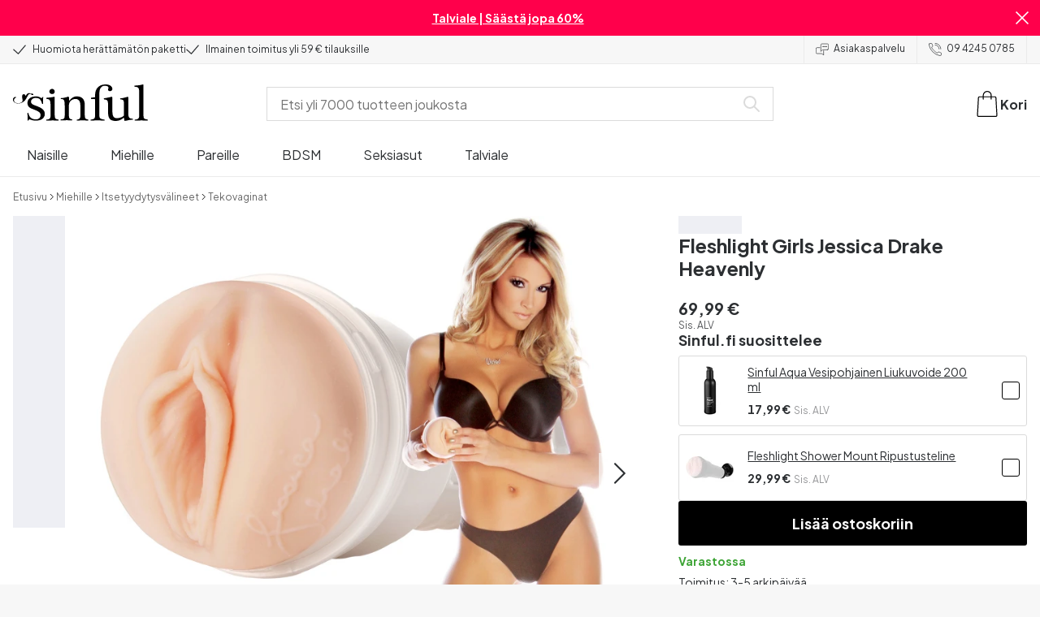

--- FILE ---
content_type: text/html; charset=UTF-8
request_url: https://www.sinful.fi/p/fleshlight-girls-jessica-drake-heavenly/1019570
body_size: 39216
content:
<!DOCTYPE html><!--sinful--><html lang="fi-fi"><head><meta charSet="utf-8"/><meta name="viewport" content="width=device-width, initial-scale=1"/><link rel="preload" href="/_next/static/media/636a5ac981f94f8b-s.p.woff2" as="font" crossorigin="" type="font/woff2"/><link rel="preload" href="/_next/static/media/c49dcee81b580683-s.p.woff2" as="font" crossorigin="" type="font/woff2"/><link rel="preload" href="/_next/static/media/fa3e259cafa8f47e-s.p.woff2" as="font" crossorigin="" type="font/woff2"/><link rel="preload" as="image" imageSrcSet="https://eu-images.contentstack.com/v3/assets/blt70200aeea7ce7e0e/blt3b0e5d8046f7446d/638738db76607f6bb942d7fc/19570-fleshlight-girls-jessica-drake-heavenly-q100-02.jpg?quality=90&amp;width=640&amp;height=auto&amp;format=webp&amp;auto=webp&amp;disable=upscale 640w, https://eu-images.contentstack.com/v3/assets/blt70200aeea7ce7e0e/blt3b0e5d8046f7446d/638738db76607f6bb942d7fc/19570-fleshlight-girls-jessica-drake-heavenly-q100-02.jpg?quality=90&amp;width=750&amp;height=auto&amp;format=webp&amp;auto=webp&amp;disable=upscale 750w, https://eu-images.contentstack.com/v3/assets/blt70200aeea7ce7e0e/blt3b0e5d8046f7446d/638738db76607f6bb942d7fc/19570-fleshlight-girls-jessica-drake-heavenly-q100-02.jpg?quality=90&amp;width=828&amp;height=auto&amp;format=webp&amp;auto=webp&amp;disable=upscale 828w, https://eu-images.contentstack.com/v3/assets/blt70200aeea7ce7e0e/blt3b0e5d8046f7446d/638738db76607f6bb942d7fc/19570-fleshlight-girls-jessica-drake-heavenly-q100-02.jpg?quality=90&amp;width=1080&amp;height=auto&amp;format=webp&amp;auto=webp&amp;disable=upscale 1080w, https://eu-images.contentstack.com/v3/assets/blt70200aeea7ce7e0e/blt3b0e5d8046f7446d/638738db76607f6bb942d7fc/19570-fleshlight-girls-jessica-drake-heavenly-q100-02.jpg?quality=90&amp;width=1200&amp;height=auto&amp;format=webp&amp;auto=webp&amp;disable=upscale 1200w, https://eu-images.contentstack.com/v3/assets/blt70200aeea7ce7e0e/blt3b0e5d8046f7446d/638738db76607f6bb942d7fc/19570-fleshlight-girls-jessica-drake-heavenly-q100-02.jpg?quality=90&amp;width=1920&amp;height=auto&amp;format=webp&amp;auto=webp&amp;disable=upscale 1920w, https://eu-images.contentstack.com/v3/assets/blt70200aeea7ce7e0e/blt3b0e5d8046f7446d/638738db76607f6bb942d7fc/19570-fleshlight-girls-jessica-drake-heavenly-q100-02.jpg?quality=90&amp;width=2048&amp;height=auto&amp;format=webp&amp;auto=webp&amp;disable=upscale 2048w, https://eu-images.contentstack.com/v3/assets/blt70200aeea7ce7e0e/blt3b0e5d8046f7446d/638738db76607f6bb942d7fc/19570-fleshlight-girls-jessica-drake-heavenly-q100-02.jpg?quality=90&amp;width=2560&amp;height=auto&amp;format=webp&amp;auto=webp&amp;disable=upscale 2560w" imageSizes="(max-width: 720px) 100vw, (max-width: 1184px) 66vw, 690px" fetchPriority="high"/><link rel="stylesheet" href="/_next/static/css/fc70fb4e98a6c1fb.css" data-precedence="next"/><link rel="stylesheet" href="/_next/static/css/f14458bb76e74f58.css" data-precedence="next"/><link rel="stylesheet" href="/_next/static/css/cfe2340931db558e.css" data-precedence="next"/><link rel="stylesheet" href="/_next/static/css/ef6323d7e0e83717.css" data-precedence="next"/><link rel="preload" as="script" fetchPriority="low" href="/_next/static/chunks/webpack-6e3d4925fcf29f12.js"/><script src="/_next/static/chunks/d54144d8-e0db7650491f2cec.js" async=""></script><script src="/_next/static/chunks/6681-b0deb2214d0144f9.js" async=""></script><script src="/_next/static/chunks/main-app-7b2c785aaa31ac2d.js" async=""></script><script src="/_next/static/chunks/3171c777-ef619cca4aa4507b.js" async=""></script><script src="/_next/static/chunks/7926-66d63d3677b22954.js" async=""></script><script src="/_next/static/chunks/8258-4c10ecd4ac375a16.js" async=""></script><script src="/_next/static/chunks/5646-4e3722bce986a4f6.js" async=""></script><script src="/_next/static/chunks/904-c06f54e8f7371cbd.js" async=""></script><script src="/_next/static/chunks/1369-15b0731805f7dfa6.js" async=""></script><script src="/_next/static/chunks/1768-030f4564e28d7068.js" async=""></script><script src="/_next/static/chunks/9617-46101e61c2ee2c64.js" async=""></script><script src="/_next/static/chunks/1200-6d343d54edc67b19.js" async=""></script><script src="/_next/static/chunks/7662-635fb0344fee4db8.js" async=""></script><script src="/_next/static/chunks/3345-590d61202fdc186c.js" async=""></script><script src="/_next/static/chunks/9181-f2e5ac45cd7168f1.js" async=""></script><script src="/_next/static/chunks/7664-2a3fc04b827e50d7.js" async=""></script><script src="/_next/static/chunks/471-6cb69374f640ca1c.js" async=""></script><script src="/_next/static/chunks/4342-91c89d65214b862f.js" async=""></script><script src="/_next/static/chunks/3900-00029c3ec677f06a.js" async=""></script><script src="/_next/static/chunks/5326-e607bdc0850bcccb.js" async=""></script><script src="/_next/static/chunks/446-d5b3b73e75d47951.js" async=""></script><script src="/_next/static/chunks/app/layout-01d25924ed9a428e.js" async=""></script><script src="/_next/static/chunks/app/global-error-371fdcea30b793d2.js" async=""></script><script src="/_next/static/chunks/app/not-found-c09f7cf61f811683.js" async=""></script><script src="/_next/static/chunks/app/p/%5Burl%5D/%5Bsku%5D/layout-7a59356da8820cf9.js" async=""></script><script src="/_next/static/chunks/app/p/%5Burl%5D/%5Bsku%5D/page-57387e9d12fd6713.js" async=""></script><link rel="preload" href="/_next/static/chunks/1400.61805b4bf32a5748.js" as="script" fetchPriority="low"/><link rel="preload" href="/_next/static/chunks/7627.f4e72002723fb442.js" as="script" fetchPriority="low"/><link rel="preload" href="/_next/static/chunks/4503.29553605660f00a1.js" as="script" fetchPriority="low"/><meta name="next-size-adjust" content=""/><link rel="icon" type="image/x-icon" href="/favicon.ico"/><link rel="mask-icon" href="/favicon.svg" color="#000000"/><link rel="apple-touch-icon" sizes="180x180" href="/apple-touch-icon.png"/><link rel="icon" type="image/png" sizes="48x48" href="/favicon-48x48.png"/><link rel="icon" type="image/png" sizes="32x32" href="/favicon-32x32.png"/><link rel="icon" type="image/png" sizes="16x16" href="/favicon-16x16.png"/><link rel="manifest" href="/site.webmanifest"/><link rel="preconnect" href="https://dev.visualwebsiteoptimizer.com"/><title>Fleshlight Girls Jessica Drake Heavenly | Sinful</title><meta name="description" content="Osta huippusuosittu Fleshlight Girls Jessica Drake Heavenly, joka tarjoaa sinulle suorastaan taivaallisen käyttökokemuksen."/><link rel="canonical" href="https://www.sinful.fi/p/fleshlight-girls-jessica-drake-heavenly/1019570"/><link rel="alternate" hrefLang="da-dk" href="https://www.sinful.dk/p/fleshlight-girls-jessica-drake-heavenly/1019570"/><link rel="alternate" hrefLang="sv-se" href="https://www.sinful.se/p/fleshlight-girls-jessica-drake-heavenly/1019570"/><link rel="alternate" hrefLang="fi-fi" href="https://www.sinful.fi/p/fleshlight-girls-jessica-drake-heavenly/1019570"/><link rel="alternate" hrefLang="nb-no" href="https://www.sinful.no/p/fleshlight-girls-jessica-drake-heavenly/1019570"/><link rel="alternate" hrefLang="en-us" href="https://www.sinful.com/p/fleshlight-girls-jessica-drake-heavenly/1019570"/><link rel="alternate" hrefLang="fr-fr" href="https://www.sinful.fr/p/fleshlight-girls-jessica-drake-heavenly/1019570"/><link rel="alternate" hrefLang="en-gb" href="https://www.sinful.co.uk/p/fleshlight-girls-jessica-drake-heavenly/1019570"/><link rel="alternate" hrefLang="de-de" href="https://www.sinful.de/p/fleshlight-girls-jessica-drake-heavenly/1019570"/><link rel="alternate" hrefLang="de-at" href="https://www.sinful.at/p/fleshlight-girls-jessica-drake-heavenly/1019570"/><link rel="alternate" hrefLang="de-ch" href="https://www.sinful.ch/p/fleshlight-girls-jessica-drake-heavenly/1019570"/><link rel="alternate" hrefLang="fr-ch" href="https://www.sinful.ch/fr/p/fleshlight-girls-jessica-drake-heavenly/1019570"/><link rel="alternate" hrefLang="nl-nl" href="https://www.sinful.nl/p/fleshlight-girls-jessica-drake-heavenly/1019570"/><link rel="alternate" hrefLang="nl-be" href="https://www.sinful.be/p/fleshlight-girls-jessica-drake-heavenly/1019570"/><link rel="alternate" hrefLang="fr-be" href="https://www.sinful.be/fr/p/fleshlight-girls-jessica-drake-heavenly/1019570"/><meta property="og:title" content="Fleshlight Girls Jessica Drake Heavenly | Sinful"/><meta property="og:description" content="Osta huippusuosittu Fleshlight Girls Jessica Drake Heavenly, joka tarjoaa sinulle suorastaan taivaallisen käyttökokemuksen."/><meta property="og:url" content="https://www.sinful.fi/p/fleshlight-girls-jessica-drake-heavenly/1019570"/><meta property="og:locale" content="fi-FI"/><meta property="og:image" content="https://eu-images.contentstack.com/v3/assets/blt70200aeea7ce7e0e/blt3b0e5d8046f7446d/638738db76607f6bb942d7fc/19570-fleshlight-girls-jessica-drake-heavenly-q100-02.jpg"/><meta property="og:type" content="website"/><meta name="twitter:card" content="summary_large_image"/><meta name="twitter:title" content="Fleshlight Girls Jessica Drake Heavenly | Sinful"/><meta name="twitter:description" content="Osta huippusuosittu Fleshlight Girls Jessica Drake Heavenly, joka tarjoaa sinulle suorastaan taivaallisen käyttökokemuksen."/><meta name="twitter:image" content="https://eu-images.contentstack.com/v3/assets/blt70200aeea7ce7e0e/blt3b0e5d8046f7446d/638738db76607f6bb942d7fc/19570-fleshlight-girls-jessica-drake-heavenly-q100-02.jpg"/><script>!function(){"use strict";function l(e){for(var t=e,r=0,n=document.cookie.split(";");r<n.length;r++){var o=n[r].split("=");if(o[0].trim()===t)return o[1]}}function s(e){return localStorage.getItem(e)}function u(e){return window[e]}function A(e,t){e=document.querySelector(e);return t?null==e?void 0:e.getAttribute(t):null==e?void 0:e.textContent}var e=window,t=document,r="script",n="dataLayer",o="https://hinfogzi.sinful.fi",a="https://load.hinfogzi.sinful.fi",i="47pn5hinfogzi",c="3phl=aWQ9R1RNLU5YUlBHTFo1&page=2",g="cookie",v="sfbid",E="",d=!1;try{var d=!!g&&(m=navigator.userAgent,!!(m=new RegExp("Version/([0-9._]+)(.*Mobile)?.*Safari.*").exec(m)))&&16.4<=parseFloat(m[1]),f="stapeUserId"===g,I=d&&!f?function(e,t,r){void 0===t&&(t="");var n={cookie:l,localStorage:s,jsVariable:u,cssSelector:A},t=Array.isArray(t)?t:[t];if(e&&n[e])for(var o=n[e],a=0,i=t;a<i.length;a++){var c=i[a],c=r?o(c,r):o(c);if(c)return c}else console.warn("invalid uid source",e)}(g,v,E):void 0;d=d&&(!!I||f)}catch(e){console.error(e)}var m=e,g=(m[n]=m[n]||[],m[n].push({"gtm.start":(new Date).getTime(),event:"gtm.js"}),t.getElementsByTagName(r)[0]),v=I?"&bi="+encodeURIComponent(I):"",E=t.createElement(r),f=(d&&(i=8<i.length?i.replace(/([a-z]{8}$)/,"kp$1"):"kp"+i),!d&&a?a:o);E.async=!0,E.src=f+"/"+i+".js?"+c+v,null!=(e=g.parentNode)&&e.insertBefore(E,g)}();</script><script id="vwoCode" type="text/javascript">
          //DO NOT make any changes to smart code except for entering your account id
          window._vwo_code ||
            (function () {
            var account_id = 846284,
            version = 2.1,
            settings_tolerance = 2000,
            hide_element = "body",
            hide_element_style = "",
            /* DO NOT EDIT BELOW THIS LINE */
                f=false,w=window,d=document,v=d.querySelector('#vwoCode'),cK='_vwo_'+account_id+'_settings',cc={};try{var c=JSON.parse(localStorage.getItem('_vwo_'+account_id+'_config'));cc=c&&typeof c==='object'?c:{}}catch(e){}var stT=cc.stT==='session'?w.sessionStorage:w.localStorage;code={nonce:v&&v.nonce,use_existing_jquery:function(){return typeof use_existing_jquery!=='undefined'?use_existing_jquery:undefined},library_tolerance:function(){return typeof library_tolerance!=='undefined'?library_tolerance:undefined},settings_tolerance:function(){return cc.sT||settings_tolerance},hide_element_style:function(){return'{'+(cc.hES||hide_element_style)+'}'},hide_element:function(){if(performance.getEntriesByName('first-contentful-paint')[0]){return''}return typeof cc.hE==='string'?cc.hE:hide_element},getVersion:function(){return version},finish:function(e){if(!f){f=true;var t=d.getElementById('_vis_opt_path_hides');if(t)t.parentNode.removeChild(t);if(e)(new Image).src='https://dev.visualwebsiteoptimizer.com/ee.gif?a='+account_id+e}},finished:function(){return f},addScript:function(e){var t=d.createElement('script');t.type='text/javascript';if(e.src){t.src=e.src}else{t.text=e.text}v&&t.setAttribute('nonce',v.nonce);d.getElementsByTagName('head')[0].appendChild(t)},load:function(e,t){var n=this.getSettings(),i=d.createElement('script'),r=this;t=t||{};if(n){i.textContent=n;d.getElementsByTagName('head')[0].appendChild(i);if(!w.VWO||VWO.caE){stT.removeItem(cK);r.load(e)}}else{var o=new XMLHttpRequest;o.open('GET',e,true);o.withCredentials=!t.dSC;o.responseType=t.responseType||'text';o.onload=function(){if(t.onloadCb){return t.onloadCb(o,e)}if(o.status===200||o.status===304){w._vwo_code.addScript({text:o.responseText})}else{w._vwo_code.finish('&e=loading_failure:'+e)}};o.onerror=function(){if(t.onerrorCb){return t.onerrorCb(e)}w._vwo_code.finish('&e=loading_failure:'+e)};o.send()}},getSettings:function(){try{var e=stT.getItem(cK);if(!e){return}e=JSON.parse(e);if(Date.now()>e.e){stT.removeItem(cK);return}return e.s}catch(e){return}},init:function(){if(d.URL.indexOf('__vwo_disable__')>-1)return;var e=this.settings_tolerance();w._vwo_settings_timer=setTimeout(function(){w._vwo_code.finish();stT.removeItem(cK)},e);var t;if(this.hide_element()!=='body'){t=d.createElement('style');var n=this.hide_element(),i=n?n+this.hide_element_style():'',r=d.getElementsByTagName('head')[0];t.setAttribute('id','_vis_opt_path_hides');v&&t.setAttribute('nonce',v.nonce);t.setAttribute('type','text/css');if(t.styleSheet)t.styleSheet.cssText=i;else t.appendChild(d.createTextNode(i));r.appendChild(t)}else{t=d.getElementsByTagName('head')[0];var i=d.createElement('div');i.style.cssText='z-index: 2147483647 !important;position: fixed !important;left: 0 !important;top: 0 !important;width: 100% !important;height: 100% !important;background: white !important;';i.setAttribute('id','_vis_opt_path_hides');i.classList.add('_vis_hide_layer');t.parentNode.insertBefore(i,t.nextSibling)}var o=window._vis_opt_url||d.URL,s='https://dev.visualwebsiteoptimizer.com/j.php?a='+account_id+'&u='+encodeURIComponent(o)+'&vn='+version;if(w.location.search.indexOf('_vwo_xhr')!==-1){this.addScript({src:s})}else{this.load(s+'&x=true')}}};w._vwo_code=code;code.init();})();(function(){var i=window;function t(){if(i._vwo_code){var e=t.hidingStyle=document.getElementById('_vis_opt_path_hides')||t.hidingStyle;if(!i._vwo_code.finished()&&!_vwo_code.libExecuted&&(!i.VWO||!VWO.dNR)){if(!document.getElementById('_vis_opt_path_hides')){document.getElementsByTagName('head')[0].appendChild(e)}requestAnimationFrame(t)}}}t()})();</script><script src="/_next/static/chunks/polyfills-42372ed130431b0a.js" noModule=""></script><style id="__jsx-4110252119">:root{--_10w3tcw1y:'Plus Jakarta Sans', 'Plus Jakarta Sans Fallback';--_10w3tcw1z:'DM Serif Display', 'DM Serif Display Fallback'}</style></head><body><div hidden=""><!--$--><!--/$--></div><noscript><iframe src="https://load.hinfogzi.sinful.fi/ns.html?id=GTM-NXRPGLZ5" height="0" width="0" style="display:none;visibility:hidden"></iframe></noscript><div class="" id="ui-root"><div data-testid="infobar" class="yrijto69 yrijto91 _7go9my40 _1a8p1y74l _1a8p1y75" style="grid-template-columns:1fr 30px"><div class="_1a8p1y77d _1a8p1y7a yrijtoc3 yrijtoev yrijtomd yrijtop5 _137o0st91 _137o0stjb _137o0stjc _137o0stk7 _137o0stkd _137o0stkj"><article class="_1ufgj3a3 _1weu09u0"><p><a class="fiw1770 _1ufgj3a1" data-infobar="campaign" target="_self" href="/seksilelut/suosikkilelut/ale-tuotteet"><span class="_1ufgj3a0" style="font-weight:bold">Talviale | Säästä jopa 60%</span></a></p></article></div><span class="_1rej2pt0 _1weu09u1"><svg xmlns="http://www.w3.org/2000/svg" viewBox="0 0 2048 2048" focusable="false" data-infobar="close" role="button" fill="currentColor" stroke="none"><path d="M1169 1024l879 879-145 145-879-879-879 879L0 1903l879-879L0 145 145 0l879 879L1903 0l145 145-879 879z"></path></svg></span></div><div class="_1a8p1y74l _1a8p1y77d _1a8p1y77t _1a8p1y7a yrijtoc3 yrijtoev yrijtomd yrijtop5 _137o0st91 _137o0stjb _137o0stjc _137o0stk7 _137o0stkd _137o0stkj _1sdu78v0"><div class="_1a8p1y70 _1a8p1y7b _1sdu78v4"><div class="_1a8p1y7a _1a8p1y74l"><span class="_1rej2pt0 yrijtopk _1f8og78f"><svg xmlns="http://www.w3.org/2000/svg" width="15.693" height="11.446" viewBox="0 0 15.693 11.446" stroke-linecap="round" stroke-linejoin="round" stroke-width="1.2" fill="currentColor" stroke="none"><g transform="translate(-911.652 -1129.654)"><path d="M912.5,1135.5l5.478,5,8.522-10" transform="translate(0 0)" fill="none" stroke="currentColor"></path></g></svg></span><span class="_1cfy9420 _1f8og785 _1f8og781y _1f8og783m _1f8og786j">Huomiota herättämätön paketti</span></div><div class="_1a8p1y7a _1a8p1y74l"><span class="_1rej2pt0 yrijtopk _1f8og78f"><svg xmlns="http://www.w3.org/2000/svg" width="15.693" height="11.446" viewBox="0 0 15.693 11.446" stroke-linecap="round" stroke-linejoin="round" stroke-width="1.2" fill="currentColor" stroke="none"><g transform="translate(-911.652 -1129.654)"><path d="M912.5,1135.5l5.478,5,8.522-10" transform="translate(0 0)" fill="none" stroke="currentColor"></path></g></svg></span><span class="_1cfy9420 _1f8og785 _1f8og781y _1f8og783m _1f8og786j">Ilmainen toimitus yli 59 € tilauksille</span></div></div><div class="_1a8p1y7a _1a8p1y71 _1sdu78v4"><div class="b0gn4q4" style="--b0gn4q0:1;--b0gn4q1:1;--b0gn4q2:0px;--b0gn4q3:0px"><div class="_1auylowu _137o0st91"><ul class="b0gn4q6 yrijto0 yrijto2s"><li class="b0gn4q7"><div class="_1a8p1y77d _1a8p1y7a"><div class="_1a8p1y7a _1a8p1y74l"><span class="_1rej2pt0 yrijtopk _1f8og78f"><svg xmlns="http://www.w3.org/2000/svg" width="15.693" height="11.446" viewBox="0 0 15.693 11.446" stroke-linecap="round" stroke-linejoin="round" stroke-width="1.2" fill="currentColor" stroke="none"><g transform="translate(-911.652 -1129.654)"><path d="M912.5,1135.5l5.478,5,8.522-10" transform="translate(0 0)" fill="none" stroke="currentColor"></path></g></svg></span><span class="_1cfy9420 _1f8og785 _1f8og781y _1f8og783m _1f8og786j">Huomiota herättämätön paketti</span></div></div></li><li class="b0gn4q7"><div class="_1a8p1y77d _1a8p1y7a"><div class="_1a8p1y7a _1a8p1y74l"><span class="_1rej2pt0 yrijtopk _1f8og78f"><svg xmlns="http://www.w3.org/2000/svg" width="15.693" height="11.446" viewBox="0 0 15.693 11.446" stroke-linecap="round" stroke-linejoin="round" stroke-width="1.2" fill="currentColor" stroke="none"><g transform="translate(-911.652 -1129.654)"><path d="M912.5,1135.5l5.478,5,8.522-10" transform="translate(0 0)" fill="none" stroke="currentColor"></path></g></svg></span><span class="_1cfy9420 _1f8og785 _1f8og781y _1f8og783m _1f8og786j">Ilmainen toimitus yli 59 € tilauksille</span></div></div></li><li class="b0gn4q7"><div class="_1a8p1y77d _1a8p1y7a"></div></li></ul></div></div></div><div class="_1a8p1y70 _1a8p1y7c _137o0st13v _1a8p1y77i"><div class="_1sdu78v1 _1sdu78v2 _1sdu78v3"><span class="_1cfy9420 _1f8og785 _1f8og785k _1f8og781y _1f8og783m _1f8og786j"><a data-navid="nav-link" class="fiw1770" href="/support"><span class="_1rej2pt0 yrijtopf _1f8og78f"><svg xmlns="http://www.w3.org/2000/svg" viewBox="0 0 24 22" fill="none" stroke="currentColor" stroke-linecap="round" stroke-linejoin="round"><path d="M8.91,8.43h-5a2,2,0,0,0-2,2v7a2,2,0,0,0,2,2h9l3,3v-8" transform="translate(-1.41 -0.93)"></path><path d="M22.91,12.43h-9l-3,3v-12a2,2,0,0,1,2-2h10a2,2,0,0,1,2,2v7A2,2,0,0,1,22.91,12.43Z" transform="translate(-1.41 -0.93)"></path><circle cx="13.5" cy="5.5" r="0.5"></circle><circle cx="16.5" cy="5.5" r="0.5"></circle><circle cx="19.5" cy="5.5" r="0.5"></circle></svg></span> <!-- -->Asiakaspalvelu</a></span></div><div class="_1sdu78v1 _1sdu78v3"><span class="_1cfy9420 _1f8og785 _1f8og785k _1f8og781y _1f8og783m _1f8og786j"><a class="fiw1770" href="tel:0942450785"><span class="_1rej2pt0 yrijtopf _1f8og78f"><svg xmlns="http://www.w3.org/2000/svg" viewBox="0 0 23.29 23.31" fill="none" stroke="currentColor" stroke-linecap="round" stroke-linejoin="round"><path d="M2.1,2.76A2,2,0,0,0,2,4.09a24.46,24.46,0,0,0,6.78,13,23.78,23.78,0,0,0,13,6.74,2.08,2.08,0,0,0,1.33-.09.62.62,0,0,0,.32-.41l.81-3.59a1,1,0,0,0-.3-.89c-.13-.12-2.85-1.1-4.14-1.73a1.08,1.08,0,0,0-1.41.32l-.5.86a1.28,1.28,0,0,1-.79.59c-1.26.32-5.16-3.27-6-4.12S6.47,9.9,6.79,8.64a1.26,1.26,0,0,1,.59-.78l.86-.5A1.09,1.09,0,0,0,8.57,6,21,21,0,0,1,7.31,2.49a1.12,1.12,0,0,0-1.2-.86l-3.62.81A.64.64,0,0,0,2.1,2.76Z" transform="translate(-1.44 -1.09)"></path><path d="M13.07,4.6a7.11,7.11,0,0,1,7.11,7.11" transform="translate(-1.44 -1.09)"></path><path d="M13.07,1.59A10.12,10.12,0,0,1,23.19,11.71" transform="translate(-1.44 -1.09)"></path></svg></span> <!-- -->09 4245 0785</a></span></div></div></div><header><div class="_7brozz1"><div class="yrijtoc3 yrijtoev yrijtomd yrijtop5 _137o0st91 _137o0stjb _137o0stjc _137o0stk7 _137o0stkd _137o0stkj _7brozz5"><div class="_7brozz7 _7brozz8"><a class="fiw1770" href="/"><svg xmlns="http://www.w3.org/2000/svg" width="165.849" height="44.996" viewBox="0 0 165.849 44.996"><g transform="translate(-6.38 -16.6)"><g transform="translate(24.068 16.6)"><path d="M47.144,50.8a8.162,8.162,0,0,0-2.454-1.882,27.53,27.53,0,0,0-3.109-1.554,20.9,20.9,0,0,0-2.045-.818c-.818-.327-1.554-.573-2.127-.818a12.81,12.81,0,0,1-3.518-1.718,3.257,3.257,0,0,1-1.473-2.863,4.082,4.082,0,0,1,1.718-3.436,6.656,6.656,0,0,1,4.172-1.227c2.373,0,4.254.654,5.4,1.963a11.776,11.776,0,0,1,2.373,5.4c.164.245.9.164,1.064-.082V39.345a25.3,25.3,0,0,1,.409-4.009.738.738,0,0,0-.409-.082h-.491c-.164.082-.082,0-.082.082a1.764,1.764,0,0,1-.9,1.309,1.8,1.8,0,0,0-.654-.082.613.613,0,0,1-.409-.082h0a9.879,9.879,0,0,0-2.945-1.473,11.457,11.457,0,0,0-3.109-.409,18.8,18.8,0,0,0-3.682.409A11.16,11.16,0,0,0,31.518,36.4a8.764,8.764,0,0,0-2.454,2.454,6.593,6.593,0,0,0-.982,3.763,8.563,8.563,0,0,0,.573,3.191,7.038,7.038,0,0,0,1.636,2.127,9.722,9.722,0,0,0,2.373,1.473c.9.409,1.882.818,2.782,1.145.654.245,1.309.491,1.882.736.654.245,1.227.491,1.882.736a14.351,14.351,0,0,1,3.436,2.127A4.213,4.213,0,0,1,44.2,57.671a4.769,4.769,0,0,1-1.554,3.845,5.967,5.967,0,0,1-4.009,1.391,12.727,12.727,0,0,1-3.763-.491,6.343,6.343,0,0,1-2.7-1.554,8.162,8.162,0,0,1-1.882-2.454,13.485,13.485,0,0,1-1.145-3.354c0-.082,0-.082-.164-.082-.082,0-.245-.082-.327-.082h-.082a1.163,1.163,0,0,0-.491.164c-.082.082-.082,0-.082.082,0,.164.245,3.191.245,4.581V64.3h0a.737.737,0,0,0,.409.082,1.6,1.6,0,0,0,.573-.082h0a1.591,1.591,0,0,1,.736-1.145,1.32,1.32,0,0,1,.736-.245.738.738,0,0,1,.409.082h0a12.755,12.755,0,0,0,3.518,1.064,21.07,21.07,0,0,0,3.682.409,22.983,22.983,0,0,0,4.009-.409,11.3,11.3,0,0,0,3.518-1.391,7.521,7.521,0,0,0,2.536-2.536,7.166,7.166,0,0,0,.982-3.927,7.279,7.279,0,0,0-.573-3.109A13.245,13.245,0,0,0,47.144,50.8Z" transform="translate(-28 -19.874)"></path><path d="M71.008,63.157a11.194,11.194,0,0,1-2.373-.573,2.737,2.737,0,0,1-1.309-1.227,4.624,4.624,0,0,1-.491-1.963,26.324,26.324,0,0,1-.082-2.7h0V36a2.529,2.529,0,0,0-.164-.654c-.082-.164-.245-.327-.654-.245-.245,0-1.227.327-1.718.409a12.859,12.859,0,0,1-1.882.327c-.736.082-1.391.164-2.127.245-.654.082-1.309.082-1.963.164s-1.145.082-1.554.164h0c-.164,0-.164,0-.245.164a.818.818,0,0,0,0,.982c.082.082.082.164.245.164h0a13.135,13.135,0,0,1,2.536.573,2.87,2.87,0,0,1,1.554,1.391,9.287,9.287,0,0,1,.654,2.7c.082,1.145.164,2.618.164,4.5V57.184a23.826,23.826,0,0,1-.082,2.536,3.9,3.9,0,0,1-.573,1.8,3.472,3.472,0,0,1-1.554,1.227,9.6,9.6,0,0,1-2.7.573.425.425,0,0,0-.327.164.877.877,0,0,0-.164.491.45.45,0,0,0,.164.409c.082.082.082.164.245.164,1.145,0,6.3-.245,7.69-.245,1.309,0,6.136.245,6.872.245.164,0,.245,0,.245-.164.082-.164.164-.245.164-.409a1.163,1.163,0,0,0-.164-.491A.726.726,0,0,0,71.008,63.157Z" transform="translate(-33.129 -19.96)"></path><path d="M67.627,26.654a3.564,3.564,0,0,0-.9-2.373,2.854,2.854,0,0,0-2.291-.982,3.33,3.33,0,0,0-2.454.982A3.1,3.1,0,0,0,61,26.572a2.639,2.639,0,0,0,1.064,2.209,3.585,3.585,0,0,0,2.536.9,3.021,3.021,0,0,0,2.209-.9A3.552,3.552,0,0,0,67.627,26.654Z" transform="translate(-34.002 -17.819)"></path><path d="M111.67,63.07a10.689,10.689,0,0,1-2.209-.573,2.406,2.406,0,0,1-1.227-1.145,5.731,5.731,0,0,1-.491-1.882c-.082-.736-.082-1.718-.082-2.863V45.563c0-3.927-.9-6.709-2.618-8.427S100.871,34.6,97.762,34.6a8.7,8.7,0,0,0-3.027.491,11.47,11.47,0,0,0-2.454,1.227A12.689,12.689,0,0,0,90.4,37.872q-.736.859-1.227,1.473a.51.51,0,0,1-.409.245H88.6a.509.509,0,0,1-.327-.491V36.318a1.955,1.955,0,0,0-.409-1.145c-.164-.245-.327-.245-.573-.245a.89.89,0,0,0-.409.082,38.717,38.717,0,0,1-4.827,1.309,26.579,26.579,0,0,1-3.6.409.425.425,0,0,0-.327.164.625.625,0,0,0-.164.409c0,.164,0,.245.164.327a.425.425,0,0,0,.327.164,5.6,5.6,0,0,1,2.536.491,3.3,3.3,0,0,1,1.391,1.882,16.347,16.347,0,0,1,.491,3.436c.082,1.391.082,3.109.082,5.236v8.1a23.878,23.878,0,0,1-.082,2.618,4.614,4.614,0,0,1-.573,1.882A2.491,2.491,0,0,1,80.827,62.5a9.269,9.269,0,0,1-2.536.491.425.425,0,0,0-.327.164.877.877,0,0,0-.164.491.45.45,0,0,0,.164.409c.082.082.082.164.245.164,1.064,0,5.972-.245,7.363-.245,1.309,0,5.972.245,6.3.245.164,0,.245,0,.245-.164.082-.164.164-.245.164-.409a1.163,1.163,0,0,0-.164-.491.425.425,0,0,0-.327-.164,6.681,6.681,0,0,1-2.045-.654A3.28,3.28,0,0,1,88.6,61.107a5.833,5.833,0,0,1-.409-1.882,26.328,26.328,0,0,1-.082-2.7v-10.8a7.662,7.662,0,0,1,.573-3.027,7.318,7.318,0,0,1,1.554-2.536,7.732,7.732,0,0,1,2.536-1.718,9.3,9.3,0,0,1,3.518-.654,5.728,5.728,0,0,1,3.272.9,5.637,5.637,0,0,1,1.8,2.291,8.662,8.662,0,0,1,.736,3.027c.082,1.064.164,2.127.164,3.272v9.736a23.824,23.824,0,0,1-.082,2.536,3.888,3.888,0,0,1-.491,1.8,2.951,2.951,0,0,1-1.227,1.227,5.511,5.511,0,0,1-2.291.573.425.425,0,0,0-.327.164.877.877,0,0,0-.164.491.45.45,0,0,0,.164.409c.082.082.082.164.245.164.818,0,5.645-.245,7.036-.245,1.309,0,6.054.245,6.545.245.164,0,.245,0,.245-.164.082-.164.164-.245.164-.409a1.163,1.163,0,0,0-.164-.491C111.915,63.152,111.834,63.152,111.67,63.07Z" transform="translate(-37.058 -19.874)"></path><path d="M133.781,31V29.772c0-1.145,0-2.373.082-3.682a13.964,13.964,0,0,1,.736-3.763,6.83,6.83,0,0,1,2.127-2.945,6.24,6.24,0,0,1,4.091-1.145,6.519,6.519,0,0,1,2.945.654,2.344,2.344,0,0,1,1.227,2.209,1.355,1.355,0,0,1-.409.982c-.082,0-.164.409-.164.982a1.311,1.311,0,0,0,.736,1.309,3.111,3.111,0,0,0,1.8.491,2.787,2.787,0,0,0,1.963-.736,2.162,2.162,0,0,0,.818-1.718,4.409,4.409,0,0,0-.736-2.7,6.578,6.578,0,0,0-1.882-1.8,7.636,7.636,0,0,0-2.7-.982,13.39,13.39,0,0,0-3.109-.327,14.542,14.542,0,0,0-5.481.982,11.551,11.551,0,0,0-4.009,2.7,11.382,11.382,0,0,0-2.454,4.091,14.815,14.815,0,0,0-.818,5.154v1.554a1.618,1.618,0,0,1-.164.9.848.848,0,0,1-.982.573l-3.436.327c-.164,0-.245.082-.327.245a1.541,1.541,0,0,0-.164.654,1.517,1.517,0,0,0,.164.573c.082.164.082.164.245.164h3.191a2.031,2.031,0,0,1,.736.082c.164.082.327.082.491.245a.6.6,0,0,1,.164.491V53.661a26.329,26.329,0,0,1-.082,2.7,3.9,3.9,0,0,1-.573,1.8,3.24,3.24,0,0,1-1.554,1.145,13.5,13.5,0,0,1-2.782.573.481.481,0,0,0-.409.164.877.877,0,0,0-.164.491.45.45,0,0,0,.164.409c.082.082.082.164.245.164,1.309,0,6.709-.245,8.1-.245,1.309,0,6.872.245,8.508.245.082,0,.164,0,.245-.164s.164-.245.164-.409a1.163,1.163,0,0,0-.164-.491.425.425,0,0,0-.327-.164,20.235,20.235,0,0,1-3.354-.654,3.888,3.888,0,0,1-1.882-1.145,3.521,3.521,0,0,1-.736-1.882,23.862,23.862,0,0,1-.164-2.7V36.071L133.781,31Z" transform="translate(-45.261 -16.6)"></path><path d="M178.161,62.1a6.652,6.652,0,0,1-2.782-.409,2.649,2.649,0,0,1-1.636-1.473,7.238,7.238,0,0,1-.654-2.7c-.082-1.064-.082-2.536-.082-4.254V36.327a2.828,2.828,0,0,0-.245-.982c-.082-.164-.164-.164-.409-.164a.89.89,0,0,0-.409.082,38.332,38.332,0,0,1-4.336,1.145,22.806,22.806,0,0,1-4.336.736c-.164,0-.164,0-.245.082a.492.492,0,0,0-.082.327v.082a1.163,1.163,0,0,0,.164.491c.082.082.082.164.245.164a10.706,10.706,0,0,1,2.373.491,2.094,2.094,0,0,1,1.391,1.227,6.159,6.159,0,0,1,.491,2.454c.082,1.064.082,2.454.082,4.336V57.762a1.428,1.428,0,0,1-.327.982,10.768,10.768,0,0,1-3.763,1.963,16.474,16.474,0,0,1-4.663.818,5.491,5.491,0,0,1-2.7-.573,4.245,4.245,0,0,1-1.8-1.8,10.093,10.093,0,0,1-.818-3.109,34.05,34.05,0,0,1-.245-4.418v-15.3a3.694,3.694,0,0,0-.245-1.064c-.082-.164-.164-.164-.409-.164a.89.89,0,0,0-.409.082c-.818.245-4.254.982-5.072,1.145s-3.6.654-4.009.736h0c-.164,0-.164,0-.245.164a.737.737,0,0,0-.082.409v.082a1.163,1.163,0,0,0,.164.491c.082.164.082.082.164.164h0a13.928,13.928,0,0,1,2.536.491,2.333,2.333,0,0,1,1.554,1.227,5.9,5.9,0,0,1,.654,2.454c.082,1.064.164,2.454.164,4.336v7.281a26.735,26.735,0,0,0,.409,4.663,9.057,9.057,0,0,0,1.473,3.354,6.311,6.311,0,0,0,2.863,2.045,12.834,12.834,0,0,0,4.745.736,13.571,13.571,0,0,0,4.581-.818,14.073,14.073,0,0,0,4.663-2.782.7.7,0,0,1,.491-.245h.164c.164,0,.409.327.409.491a10.428,10.428,0,0,0,.245,2.618c.164.573.327.654.491.654a3.893,3.893,0,0,0,1.064-.164,16.925,16.925,0,0,0,1.8-.327c.654-.164,1.309-.245,1.882-.409a6.714,6.714,0,0,1,1.473-.245c.409-.082.736-.082,1.064-.164a2.783,2.783,0,0,1,.818-.082c.245,0,.491-.082.736-.082h.9c.082,0,.082,0,.082-.082a1.038,1.038,0,0,0,.082-.491,2.893,2.893,0,0,0-.082-.491Z" transform="translate(-48.898 -19.965)"></path><path d="M204.835,59.8a13.773,13.773,0,0,1-2.7-.573A2.929,2.929,0,0,1,200.581,58a3.887,3.887,0,0,1-.491-1.963,26.329,26.329,0,0,1-.082-2.7V17.254a1.088,1.088,0,0,0-.245-.573.358.358,0,0,0-.245-.082,1.6,1.6,0,0,0-.573.082,26.124,26.124,0,0,1-5.154.982c-1.8.164-3.354.327-4.663.409h0c-.164,0-.164,0-.245.164a.737.737,0,0,0-.082.409v.082a1.163,1.163,0,0,0,.164.491c.082.164.082.082.164.164h0c1.227.164,2.209.327,3.027.491a3.111,3.111,0,0,1,1.8,1.391,5.946,5.946,0,0,1,.654,2.7c.082,1.145.164,2.7.164,4.5v25.28a23.824,23.824,0,0,1-.082,2.536,4.614,4.614,0,0,1-.573,1.882,3.751,3.751,0,0,1-1.636,1.227,10.974,10.974,0,0,1-2.863.573.425.425,0,0,0-.327.164.877.877,0,0,0-.164.491.45.45,0,0,0,.164.409c.082.082.082.164.245.164,1.391,0,6.627-.245,8.018-.245,1.309,0,6.463.245,7.445.245.164,0,.245,0,.245-.164.082-.164.164-.245.164-.409a1.163,1.163,0,0,0-.164-.491A.725.725,0,0,0,204.835,59.8Z" transform="translate(-57.247 -16.6)"></path></g><path d="M28.158,30.511c-.164,0-.409-.327-.736-.573-.818-.573-3.845-.573-5.318,3.109-.164.409-.245.409-.327,0-.082-2.373-4.172-3.272-4.172.573,0,3.763.982,4.172.409,5.972-.409,1.391-3.845,3.6-8.018,2.045-3.763-1.473-2.618-5.89-.082-6.381.491-.082.654-.327,0-.654a2.386,2.386,0,0,0-2.536.573A3.82,3.82,0,0,0,7.46,40.41c2.945,3.354,9.654,2.373,13.09-1.227s4.091-8.836,6.709-8.427c1.718.245,1.473.9,2.373,1.227.9.245,2.536,0,1.554-1.064C30.285,29.775,28.567,30.429,28.158,30.511Z" transform="translate(0 -2.375)"></path></g></svg></a></div><div class="_7brozz7 _7brozzc"><button role="button" class="w17qey8 _1f8og782n w17qey9 _7go9mye _1a8p1y7p _1a8p1y74l _1a8p1y77d _7go9my5e yrijtoc3 yrijtoev yrijto6e yrijto96 _1f8og78f _1a8p1y7a _1a8p1y73 _1a8p1y77d _1a8p1y74l _1a8p1y719 yrijtof"><span class="_1rej2pt0 qkhe17 _1f8og78z"><svg xmlns="http://www.w3.org/2000/svg" width="29" height="20" viewBox="0 0 25.2 17.2" stroke-width="1" fill="currentColor" stroke="none"><g id="Group_577" data-name="Group 577" transform="translate(-12.118 -11.208)"><line id="Line_18" data-name="Line 18" x2="24" transform="translate(12.718 11.808)" fill="#163567" stroke="#000" stroke-linecap="round" stroke-linejoin="round" stroke-width="1.2px"></line><line id="Line_19" data-name="Line 19" x2="24" transform="translate(12.718 27.808)" fill="#163567" stroke="#000" stroke-linecap="round" stroke-linejoin="round" stroke-width="1.2px"></line><line id="Line_20" data-name="Line 20" x2="24" transform="translate(12.718 19.808)" fill="#163567" stroke="#000" stroke-linecap="round" stroke-linejoin="round" stroke-width="1.2px"></line></g></svg></span><span class="qkhe16 _1cfy9420 _1f8og7823 _1f8og783m _1f8og786j">Menu</span></button><nav aria-label="Main" data-orientation="horizontal" dir="ltr" class="_1a8p1y70 _1a8p1y7i"><div style="position:relative"><ul data-orientation="horizontal" class="_1vm6wx43" dir="ltr"><li class="_1vm6wx46" data-testid="navitem"><a class="fiw1770 _1vm6wx47" data-navid="nav-link" id="radix-_R_14tla5lb_-trigger-radix-_R_74tla5lb_" data-state="closed" aria-expanded="false" aria-controls="radix-_R_14tla5lb_-content-radix-_R_74tla5lb_" data-radix-collection-item="" href="/naisille"><span class="_1cfy9420 _1f8og781y _1f8og783m _1f8og786j">Naisille</span></a></li><li class="_1vm6wx46" data-testid="navitem"><a class="fiw1770 _1vm6wx47" data-navid="nav-link" id="radix-_R_14tla5lb_-trigger-radix-_R_b4tla5lb_" data-state="closed" aria-expanded="false" aria-controls="radix-_R_14tla5lb_-content-radix-_R_b4tla5lb_" data-radix-collection-item="" href="/miehille"><span class="_1cfy9420 _1f8og781y _1f8og783m _1f8og786j">Miehille</span></a></li><li class="_1vm6wx46" data-testid="navitem"><a class="fiw1770 _1vm6wx47" data-navid="nav-link" id="radix-_R_14tla5lb_-trigger-radix-_R_f4tla5lb_" data-state="closed" aria-expanded="false" aria-controls="radix-_R_14tla5lb_-content-radix-_R_f4tla5lb_" data-radix-collection-item="" href="/pareille"><span class="_1cfy9420 _1f8og781y _1f8og783m _1f8og786j">Pareille</span></a></li><li class="_1vm6wx46" data-testid="navitem"><a class="fiw1770 _1vm6wx47" data-navid="nav-link" id="radix-_R_14tla5lb_-trigger-radix-_R_j4tla5lb_" data-state="closed" aria-expanded="false" aria-controls="radix-_R_14tla5lb_-content-radix-_R_j4tla5lb_" data-radix-collection-item="" href="/fetissi"><span class="_1cfy9420 _1f8og781y _1f8og783m _1f8og786j">BDSM</span></a></li><li class="_1vm6wx46" data-testid="navitem"><a class="fiw1770 _1vm6wx47" data-navid="nav-link" id="radix-_R_14tla5lb_-trigger-radix-_R_n4tla5lb_" data-state="closed" aria-expanded="false" aria-controls="radix-_R_14tla5lb_-content-radix-_R_n4tla5lb_" data-radix-collection-item="" href="/naisille/seksikkaat-alusasut"><span class="_1cfy9420 _1f8og781y _1f8og783m _1f8og786j">Seksiasut</span></a></li><li class="_1vm6wx46" data-testid="navitem"><a class="fiw1770 _1vm6wx47" data-navid="nav-link" id="radix-_R_14tla5lb_-trigger-radix-_R_r4tla5lb_" data-state="closed" aria-expanded="false" aria-controls="radix-_R_14tla5lb_-content-radix-_R_r4tla5lb_" data-radix-collection-item="" href="/seksilelut/suosikkilelut/ale-tuotteet"><span class="_1cfy9420 _1f8og781y _1f8og783m _1f8og786j">Talviale</span></a></li></ul></div></nav></div><div class="_7brozz7 _7brozza"><div class="_137o0st91" data-headlessui-state=""><div class="yrijtobo yrijtobz yrijtoeg yrijtoer _1a8p1y74l yrijto3h yrijto3s _1a8p1y75 _12xnrmv2" style="grid-template-rows:min-content;grid-template-columns:1fr min-content"><input class="_12xnrmv3" autoComplete="off" placeholder="Etsi yli 7000 tuotteen joukosta" id="headlessui-combobox-input-_R_b6tla5lb_" role="combobox" type="text" aria-expanded="false" aria-autocomplete="list" data-headlessui-state="" value=""/><svg xmlns="http://www.w3.org/2000/svg" fill="none" viewBox="0 0 24 24" color="currentColor" stroke="currentColor" stroke-width="2" class="_12xnrmv0" cursor="pointer"><path stroke-linecap="round" stroke-linejoin="round" d="M21 21l-6-6m2-5a7 7 0 11-14 0 7 7 0 0114 0z"></path></svg></div></div></div><div class="_7brozz7 _7brozz9"><a class="fiw1770 _1mw7j3e0" href="/cart"><div class="_1js9ehv1"><span class="_1rej2pt0 _1f8og7832 _1f8og78z"><svg xmlns="http://www.w3.org/2000/svg" viewBox="0 0 24.532 31.204" stroke-width="1" fill="none" stroke="currentColor"><g transform="translate(-771.18 -863.9)"><path d="M776.5,873.727v-4.613a4.674,4.674,0,0,1,4.732-4.613h0a4.674,4.674,0,0,1,4.732,4.613v4.613" transform="translate(2.281)" fill="none" stroke="#000" stroke-width="1.2px" stroke-linecap="round" stroke-miterlimit="10"></path><path d="M793.727,870.734l1.16,20.913a1.305,1.305,0,0,1-1.3,1.38H772.861a1.305,1.305,0,0,1-1.3-1.38l1.16-20.913a1.3,1.3,0,0,1,1.3-1.234h18.4A1.3,1.3,0,0,1,793.727,870.734Z" transform="translate(0.223 1.477)" fill="none" stroke="#000" stroke-width="1.2px" stroke-linejoin="round"></path></g></svg></span></div><span class="_1mw7j3e1 _1cfy9420 _1f8og7823 _1f8og783m _1f8og786j">Kori</span></a></div></div></div><div class=""></div></header><!--$!--><template data-dgst="BAILOUT_TO_CLIENT_SIDE_RENDERING"></template><!--/$--><script type="application/ld+json">{"@context":"http://schema.org","@type":"Organization","name":"Sinful","legalName":"Sinful","alternateName":"Sinfull","image":"https://eu-images.contentstack.com/v3/assets/blt70200aeea7ce7e0e/blt6a159b90ec3ec697/6444340139d7ae49943393e4/logo_black_550x550.jpg","description":"Sinful.fi on Pohjoismaiden suurin eroottisiin tuotteisiin erikoistunut verkkokauppa.","url":"https://www.sinful.fi","telephone":"0942450785","sameAs":["https://www.facebook.com/sinfulfi/","https://www.instagram.com/sinful.global/","https://www.instagram.com/sinful.global","https://www.youtube.com/@SinfulDK","https://www.tiktok.com/@sinful.global","https://da.wikipedia.org/wiki/Sinful","https://www.linkedin.com/company/sinful-aps"],"brand":{"@type":"Brand","name":"Sinful"},"address":{"@type":"PostalAddress","streetAddress":"Ainontie 5, Ovet 20-24","addressLocality":"Vantaa","postalCode":"01630","addressCountry":{"@type":"Country","name":"Suomi"}},"contactPoint":{"@type":"ContactPoint","telephone":"0942450785","contactType":"customerservice","areaServed":"FI"}}</script><main><!--$!--><template data-dgst="BAILOUT_TO_CLIENT_SIDE_RENDERING"></template><div class="_7go9my4g _137o0st91"><div class="yrijto9v _1a8p1y719 _1a8p1y7a yrijtoc3 yrijtoev yrijtomd yrijtop5 _137o0st91 _137o0stjb _137o0stjc _137o0stk7 _137o0stkd _137o0stkj"><div class="_137o0stwi"><script type="application/ld+json">{"@context":"https://schema.org","@type":"BreadcrumbList","itemListElement":[{"@type":"ListItem","position":1,"name":"Etusivu","item":"https://www.sinful.fi/"},{"@type":"ListItem","position":2,"name":"Miehille","item":"https://www.sinful.fi/miehille"},{"@type":"ListItem","position":3,"name":"Itsetyydytysvälineet","item":"https://www.sinful.fi/miehille/miesten-itsetyydytysvalineet"},{"@type":"ListItem","position":4,"name":"Tekovaginat","item":"https://www.sinful.fi/miehille/miesten-itsetyydytysvalineet/keinovaginat"}]}</script><div class="yrijto64 yrijto6f yrijto8w yrijto97 _1a8p1y7a _1a8p1y74l yrijto3c _1auylow1j _1a8p1y71j"><a class="fiw1770 _7go9my1a _1f8og785 _1f8og783m" role="link" href="/"><span class="eaft9i0 _1cfy9420 _7go9my1a _1f8og781y _1f8og783m _1f8og786j">Etusivu</span></a><svg xmlns="http://www.w3.org/2000/svg" fill="none" viewBox="0 0 24 24" stroke="black" class="eaft9i1" style="width:11px;height:sm;stroke-width:2"><path stroke-linecap="round" stroke-linejoin="round" d="M9 5l7 7-7 7"></path></svg><a class="fiw1770 _7go9my1a _1f8og785 _1f8og783m" role="link" href="/miehille"><span class="eaft9i0 _1cfy9420 _7go9my1a _1f8og781y _1f8og783m _1f8og786j">Miehille</span></a><svg xmlns="http://www.w3.org/2000/svg" fill="none" viewBox="0 0 24 24" stroke="black" class="eaft9i1" style="width:11px;height:sm;stroke-width:2"><path stroke-linecap="round" stroke-linejoin="round" d="M9 5l7 7-7 7"></path></svg><a class="fiw1770 _7go9my1a _1f8og785 _1f8og783m" role="link" href="/miehille/miesten-itsetyydytysvalineet"><span class="eaft9i0 _1cfy9420 _7go9my1a _1f8og781y _1f8og783m _1f8og786j">Itsetyydytysvälineet</span></a><svg xmlns="http://www.w3.org/2000/svg" fill="none" viewBox="0 0 24 24" stroke="black" class="eaft9i1" style="width:11px;height:sm;stroke-width:2"><path stroke-linecap="round" stroke-linejoin="round" d="M9 5l7 7-7 7"></path></svg><a class="fiw1770 _7go9my1a _1f8og785 _1f8og783m" role="link" href="/miehille/miesten-itsetyydytysvalineet/keinovaginat"><span class="eaft9i0 _1cfy9420 _7go9my1a _1f8og781y _1f8og783m _1f8og786j">Tekovaginat</span></a></div></div><script type="application/ld+json">{"@context":"https://schema.org/","@type":"Product","name":"Fleshlight Girls Jessica Drake Heavenly","description":"Fantasioitko kuumasta seksistä suosikkipornotähtesi kanssa? Upea Jessica Drake on lainannut muotonsa tätä stimuloivaa Fleshlight Girls -masturbaattoria varten. Jessica Drake on aina valmis seikkailuun, ja tämä seksikäs blondi onkin tehnyt pitkälti kaikkea mitä kuvitella saattaa. Jessicassa yhdistyy juuri oikeanlainen sekoitus viattomia silmiä ja provosoivaa asennetta, joka tulee esiin myös hänen monissa elokuvissaan ja on voittanut hänelle useita palkintoja. Masturbaattori on muotoiltu hänen upean emättimensä pohjalta. Nauti sen tiukasta puristuksesta, jota voit säätää pohjassa olevan kierrekorkin kautta, joka säätää holkin sisälle syntyvää alipainetta. Pehmeän SuperSkin-sisäholkin ainutlaatuinen sisärakenne on saanut nimen \"Heavenly\", eikä turhaan, sillä se kiihottaa penistäsi taivaallisesti ja tekee kokemuksesta huikean luonnollisen. Fleshlight Girls -tuotesarja on muotoiltu maailman kuumimpien pornotähtien intiimialueiden pohjalta. Valitse oma suosikkisi tai kokoa itsellesi kattava haaremi, joka on aina valmis kun sinäkin olet. ","sku":"19570","mpn":"19570","url":"/p/fleshlight-girls-jessica-drake-heavenly/1019570","image":"https://eu-images.contentstack.com/v3/assets/blt70200aeea7ce7e0e/blt3b0e5d8046f7446d/638738db76607f6bb942d7fc/19570-fleshlight-girls-jessica-drake-heavenly-q100-02.jpg?width=1500&height=auto","brand":{"@type":"brand","name":"Flesh­light"},"offers":{"@type":"Offer","priceCurrency":"EUR","price":69.99,"itemCondition":"http://schema.org/NewCondition","availability":"http://schema.org/InStock","url":"/p/fleshlight-girls-jessica-drake-heavenly/1019570"},"aggregateRating":{"@type":"AggregateRating","ratingValue":4.7,"ratingCount":9,"bestRating":5,"worstRating":1,"itemReviewed":{"@type":"Thing","name":"Fleshlight Girls Jessica Drake Heavenly"}},"review":[{"@type":"Review","name":"Toteuttaa tarkoitustaan","reviewBody":"Uskomattoman hyvää, kun puoliso tekee yövuoroa. Ei korvaa aitoa, mutta paljon mukavampi kuin oikeisto.","datePublished":"2025-06-02T17:22:17.000Z","author":{"@type":"Person","name":"Ensam på kvällarna"},"reviewRating":{"@type":"Rating","bestRating":5,"ratingValue":4,"worstRating":1}},{"@type":"Review","name":"Tämä tuote erottuu myönteisistä ominaisuuksistaan, vaikka siinä olikin yksi merkittävä puute.","reviewBody":"Koostumus on pysynyt erinomaisena pitkän ajan kuluessa, mikä vahvistaa tuotteen laadun ja kestävyyden. Mutta eräänä päivänä ensimmäisten kuukausien aikana havaitsin vaarallisen ongelman. Terävä metalliosa, joka oli piilossa silikonirakenteen sisällä. Tämä piilossa oleva osa olisi voinut lipsahtaa ulos ja aiheuttaa ei-toivottuja komplikaatioita. Poistin tämän osan välittömästi ja tarkastin koko tuotteen perusteellisesti. Sen käyttäminen oli tämän jälkeen jonkin aikaa hieman epämukavaa (rehellisesti sanottuna hieman traumaattista), mutta ajan myötä tämä ongelma muuttui minulle vähemmän havaittavaksi, ja olen yleisesti ottaen tyytyväinen ostokseen. Odotan nyt innolla uuden mallin hankkimista lähitulevaisuudessa. Olisin ehkä voinut pyytää korvaavaa tai vastaavaa, mutta tuolloin en ajatellut asiaa kovinkaan paljon. Hyväksyin tuolloin, että tuotteet eivät aina ole täydellisiä, ja jos voin ratkaista ongelman itse, teen sen mieluummin niin. En anna itseni murehtia liikaa. Muistakaa vain, kaverit. Tarkistakaa huolellisesti jokainen tuote, erityisesti tässä mielessä.","datePublished":"2023-06-25T19:20:00.000Z","author":{"@type":"Person","name":"Noah"},"reviewRating":{"@type":"Rating","bestRating":5,"ratingValue":3.8,"worstRating":1}},{"@type":"Review","name":"Tyylikäs, kaunis ja taivaallinen","reviewBody":"Valitsin tämän, koska käsin tekeminen ei enää toimi niin hyvin ED:n kanssa. Voi käyttää vain enintään puolet pituudesta, mutta se toimii silti. Lisäksi sitä on mukava vain katsella. Ensimmäisellä kerralla ja penisrenkaan kanssa olit kirjaimellisesti seitsemännessä taivaassa! Sinun olisi pitänyt ostaa tämä jo kauan sitten. Tulee ja on jo hyvin käytetty. Paljon parempi ja mukavampi kuin Satisfyer Classic, joka minulla oli aiemmin. Kahden viikon kuluttua se toimi tänään ilman rengasta. Älä kitsastele liukumäessä. Tämä vaatii jonkin verran. liian vähän ja se \"kuivuu\" jonkin ajan kuluttua. Vinkki puhdistuksen jälkeen: Leikkaa 2-3 cm tukiputkesta, joka oli sisällä toimituksen yhteydessä, pois ja lisää muutama cm sen jälkeen. Näin se pysyy avoimempana ja kuivuu helpommin. Ainoa valittamisen aihe on, että imua ohjaava korkki on liian löysä ja löysä löysässä asennossa. Lisäksi se ei ole täysin tiukasti kiinni pohjassa. Siksi 4 tähteä keskimääräisessä arviossa ja laadussa. Olisi ollut selkeä 5 jos näin ei olisi ollut.","datePublished":"2023-06-18T20:44:00.000Z","author":{"@type":"Person","name":"Björn"},"reviewRating":{"@type":"Rating","bestRating":5,"ratingValue":4.5,"worstRating":1}},{"@type":"Review","name":"Todella tiukka ja mukava hiiri!","reviewBody":"Hienoa. Ensimmäisestä hetkestä ruiskuun asti pillu tuntui todella tiukalta ja realistiselta. Aasin lailla tuleminen tuntui siltä, kuin pallit olisivat implodoituneet kivespussiin. Siitä tulee hyvin käytetty lelu.","datePublished":"2022-08-29T19:52:12.000Z","author":{"@type":"Person","name":"Thor-Björn Karlsson"},"reviewRating":{"@type":"Rating","bestRating":5,"ratingValue":5,"worstRating":1}},{"@type":"Review","name":"Yllättynyt..., positiivisesti.","reviewBody":"Ei ollut suuria odotuksia sille hyvistä arvosteluista huolimatta. Mutta kuinka väärässä olinkaan! Mahtava, eikä ole ehkä koskaan ollut näin helppoa tulla. Luultavasti ostan myös \"lämmittimen\" saadakseni oikean tunteen.","datePublished":"2020-11-08T08:18:04.000Z","author":{"@type":"Person","name":"Stefan"},"reviewRating":{"@type":"Rating","bestRating":5,"ratingValue":5,"worstRating":1}},{"@type":"Review","name":"Todella elegantti","reviewBody":"Yksi parhaista saatavilla olevista Fleshlighteista. Se ei ole täynnä nystyröitä ja juomuja, joista muut vouhottavat, mutta sisärakenne on sekä stimuloiva että erittäin aidonkaltainen. Jos haluaa jotain, joka stimuloi voimakkaasti, tämä ei ole se, mutta jos haluaa jotain, joka muistuttaa suojaamattoman seksin pehmeää tunnetta, tämä on juuri oikea!","datePublished":"2020-08-20T08:31:47.000Z","author":{"@type":"Person","name":"Anders"},"reviewRating":{"@type":"Rating","bestRating":5,"ratingValue":4.8,"worstRating":1}},{"@type":"Review","name":"Imevän tiukka kokemus","reviewBody":"Fleshlight Girls ovat aina laadukkaita, mutta on väärässä, jos luulee, että eri holkit antavat saman kokemuksen. Eivät vain nimet eroa toisistaan. Yksittäiset holkit ovat erilaisia. Jotkut tiukkoja, toiset ilmavampia. Jotkut erittäin stimuloivia - toiset enemmän pitkäkestoiseen leikkiin, jossa ei halua tulla liian nopeasti. Käytän Fleshlightia yksin ollessani ja elän erittäin onnellisessa ja eroottisesti aktiivisessa suhteessa poikaystäväni kanssa. Ne eivät sulje toisiaan pois. Ja sitten takaisin Jessica Drakeen! Hänen holkkinsa on yksi tiukimmista. Täysi stimulaatio alkaa heti sisäänmenosta ja ensimmäisestä 10-15 senttimetristä. Tulee tunne, että imetään sisään! Tiukka ja kiihottava. Ehdottomasti yksi parhaista holkeista tähän mennessä! Jonain päivänä kutsun tyttöystäväni leikkiin - hän on pyytänyt, mutta toistaiseksi olen kokenut, että se on jotain vain minulle itselleni ... mutta se nähdään! Ja hei, pojat ja tytöt - miehet voivat myös pitää seksileluista itsetyydytykseen ilman, että se on nihkeää tai epäseksikästä! Ihan vain vinkkinä.","datePublished":"2020-08-10T17:08:23.000Z","author":{"@type":"Person","name":"Mr. North"},"reviewRating":{"@type":"Rating","bestRating":5,"ratingValue":5,"worstRating":1}},{"@type":"Review","name":"Paras laatu","reviewBody":"Aivan mahtava! Parasta materiaalia, jonka olen kokeillut penikseksi tarkoitetussa seksilelussa. Materiaali on erittäin pehmeää ja sileää. Vaikka fleshlightien koostumus voi olla tiheä ja paksua, se ei tunnu ylivoimaiselta. Tunne on miellyttävä, pehmeä ja stimuloiva samaan aikaan. Suosittelisin tätä aloittelijoille, koska tämä on melko yksinkertainen ja aidonkaltainen sisältä. Helppo käyttää ja puhdistaa. Ehdottomasti paras ostamani seksilelu!","datePublished":"2019-05-06T11:10:28.000Z","author":{"@type":"Person","name":"Sebastian"},"reviewRating":{"@type":"Rating","bestRating":5,"ratingValue":5,"worstRating":1}},{"@type":"Review","name":"Tuhma sekä yksin että kumppanin kanssa!","reviewBody":"Ostin tämän kumppanilleni käytettäväksi, kun olin poissa ja matkoilla, jotta hän voisi yhä nähdä ja tuntea minut poissa ollessani. Hän oli ja on edelleen villisti kiitollinen siitä. Hän käyttää sitä itse tai paras on, kun hän antaa minun käyttää sitä hänelle. Materiaali on ihanan pehmeää ja helposti puhdistettavissa vedellä, mutta ostettavaan puuteriin on hyvä panostaa, jotta se pysyy ihanana joka kerta!","datePublished":"2018-06-09T19:56:10.000Z","author":{"@type":"Person","name":"Haley"},"reviewRating":{"@type":"Rating","bestRating":5,"ratingValue":5,"worstRating":1}}]}</script><div class="yrijto1o yrijto4g _1a8p1y719 _1a8p1y7a"><div class="_1a8p1y75 fbmaj40"><div class=""><div class="_1auylowu"><div class="imaasf1"></div><div class="imaasf2"><div class="b0gn4q4 imaasf0" style="--b0gn4q0:1;--b0gn4q1:1;--b0gn4q2:0px;--b0gn4q3:0px"><div class="_1auylowu _137o0st91"><ul class="b0gn4q6 yrijto0 yrijto2s"><li class="b0gn4q7"><img alt="Fleshlight Girls Jessica Drake Heavenly var 1" width="1500" height="1500" class="imaasf3 _18jdd940 _18jdd947 _18jdd941" fetchPriority="high" sizes="(max-width: 720px) 100vw, (max-width: 1184px) 66vw, 690px" srcSet="https://eu-images.contentstack.com/v3/assets/blt70200aeea7ce7e0e/blt3b0e5d8046f7446d/638738db76607f6bb942d7fc/19570-fleshlight-girls-jessica-drake-heavenly-q100-02.jpg?quality=90&amp;width=640&amp;height=auto&amp;format=webp&amp;auto=webp&amp;disable=upscale 640w, https://eu-images.contentstack.com/v3/assets/blt70200aeea7ce7e0e/blt3b0e5d8046f7446d/638738db76607f6bb942d7fc/19570-fleshlight-girls-jessica-drake-heavenly-q100-02.jpg?quality=90&amp;width=750&amp;height=auto&amp;format=webp&amp;auto=webp&amp;disable=upscale 750w, https://eu-images.contentstack.com/v3/assets/blt70200aeea7ce7e0e/blt3b0e5d8046f7446d/638738db76607f6bb942d7fc/19570-fleshlight-girls-jessica-drake-heavenly-q100-02.jpg?quality=90&amp;width=828&amp;height=auto&amp;format=webp&amp;auto=webp&amp;disable=upscale 828w, https://eu-images.contentstack.com/v3/assets/blt70200aeea7ce7e0e/blt3b0e5d8046f7446d/638738db76607f6bb942d7fc/19570-fleshlight-girls-jessica-drake-heavenly-q100-02.jpg?quality=90&amp;width=1080&amp;height=auto&amp;format=webp&amp;auto=webp&amp;disable=upscale 1080w, https://eu-images.contentstack.com/v3/assets/blt70200aeea7ce7e0e/blt3b0e5d8046f7446d/638738db76607f6bb942d7fc/19570-fleshlight-girls-jessica-drake-heavenly-q100-02.jpg?quality=90&amp;width=1200&amp;height=auto&amp;format=webp&amp;auto=webp&amp;disable=upscale 1200w, https://eu-images.contentstack.com/v3/assets/blt70200aeea7ce7e0e/blt3b0e5d8046f7446d/638738db76607f6bb942d7fc/19570-fleshlight-girls-jessica-drake-heavenly-q100-02.jpg?quality=90&amp;width=1920&amp;height=auto&amp;format=webp&amp;auto=webp&amp;disable=upscale 1920w, https://eu-images.contentstack.com/v3/assets/blt70200aeea7ce7e0e/blt3b0e5d8046f7446d/638738db76607f6bb942d7fc/19570-fleshlight-girls-jessica-drake-heavenly-q100-02.jpg?quality=90&amp;width=2048&amp;height=auto&amp;format=webp&amp;auto=webp&amp;disable=upscale 2048w, https://eu-images.contentstack.com/v3/assets/blt70200aeea7ce7e0e/blt3b0e5d8046f7446d/638738db76607f6bb942d7fc/19570-fleshlight-girls-jessica-drake-heavenly-q100-02.jpg?quality=90&amp;width=2560&amp;height=auto&amp;format=webp&amp;auto=webp&amp;disable=upscale 2560w" src="https://eu-images.contentstack.com/v3/assets/blt70200aeea7ce7e0e/blt3b0e5d8046f7446d/638738db76607f6bb942d7fc/19570-fleshlight-girls-jessica-drake-heavenly-q100-02.jpg?quality=90&amp;width=2560&amp;height=auto&amp;format=webp&amp;auto=webp&amp;disable=upscale"/></li><li class="b0gn4q7"><img alt="Fleshlight Girls Jessica Drake Heavenly 1" width="1500" height="1500" class="imaasf3 _18jdd940 _18jdd947 _18jdd941" loading="lazy" sizes="(max-width: 720px) 100vw, (max-width: 1184px) 66vw, 690px" srcSet="https://eu-images.contentstack.com/v3/assets/blt70200aeea7ce7e0e/blt145d480d7410d089/655b4b2a3866cf040a76e223/19570-fleshlight-girls-jessica-drake-heavenly_20_mood_q100.jpg?quality=90&amp;width=640&amp;height=auto&amp;format=webp&amp;auto=webp&amp;disable=upscale 640w, https://eu-images.contentstack.com/v3/assets/blt70200aeea7ce7e0e/blt145d480d7410d089/655b4b2a3866cf040a76e223/19570-fleshlight-girls-jessica-drake-heavenly_20_mood_q100.jpg?quality=90&amp;width=750&amp;height=auto&amp;format=webp&amp;auto=webp&amp;disable=upscale 750w, https://eu-images.contentstack.com/v3/assets/blt70200aeea7ce7e0e/blt145d480d7410d089/655b4b2a3866cf040a76e223/19570-fleshlight-girls-jessica-drake-heavenly_20_mood_q100.jpg?quality=90&amp;width=828&amp;height=auto&amp;format=webp&amp;auto=webp&amp;disable=upscale 828w, https://eu-images.contentstack.com/v3/assets/blt70200aeea7ce7e0e/blt145d480d7410d089/655b4b2a3866cf040a76e223/19570-fleshlight-girls-jessica-drake-heavenly_20_mood_q100.jpg?quality=90&amp;width=1080&amp;height=auto&amp;format=webp&amp;auto=webp&amp;disable=upscale 1080w, https://eu-images.contentstack.com/v3/assets/blt70200aeea7ce7e0e/blt145d480d7410d089/655b4b2a3866cf040a76e223/19570-fleshlight-girls-jessica-drake-heavenly_20_mood_q100.jpg?quality=90&amp;width=1200&amp;height=auto&amp;format=webp&amp;auto=webp&amp;disable=upscale 1200w, https://eu-images.contentstack.com/v3/assets/blt70200aeea7ce7e0e/blt145d480d7410d089/655b4b2a3866cf040a76e223/19570-fleshlight-girls-jessica-drake-heavenly_20_mood_q100.jpg?quality=90&amp;width=1920&amp;height=auto&amp;format=webp&amp;auto=webp&amp;disable=upscale 1920w, https://eu-images.contentstack.com/v3/assets/blt70200aeea7ce7e0e/blt145d480d7410d089/655b4b2a3866cf040a76e223/19570-fleshlight-girls-jessica-drake-heavenly_20_mood_q100.jpg?quality=90&amp;width=2048&amp;height=auto&amp;format=webp&amp;auto=webp&amp;disable=upscale 2048w, https://eu-images.contentstack.com/v3/assets/blt70200aeea7ce7e0e/blt145d480d7410d089/655b4b2a3866cf040a76e223/19570-fleshlight-girls-jessica-drake-heavenly_20_mood_q100.jpg?quality=90&amp;width=2560&amp;height=auto&amp;format=webp&amp;auto=webp&amp;disable=upscale 2560w" src="https://eu-images.contentstack.com/v3/assets/blt70200aeea7ce7e0e/blt145d480d7410d089/655b4b2a3866cf040a76e223/19570-fleshlight-girls-jessica-drake-heavenly_20_mood_q100.jpg?quality=90&amp;width=2560&amp;height=auto&amp;format=webp&amp;auto=webp&amp;disable=upscale"/></li><li class="b0gn4q7"><div class="_137o0st91 _137o0st13v"></div></li><li class="b0gn4q7"><div class="_137o0st91 _137o0st13v"></div></li><li class="b0gn4q7"><div class="_137o0st91 _137o0st13v"></div></li><li class="b0gn4q7"><div class="_137o0st91 _137o0st13v"></div></li><li class="b0gn4q7"><div class="_137o0st91 _137o0st13v"></div></li></ul><div data-gallery-interaction="arrows" data-gallery-tracking="click" data-gallery-type="image" data-gallery-index="NaN" class="b0gn4qe b0gn4qd _1a8p1y70"><div class="b0gn4qv"><svg xmlns="http://www.w3.org/2000/svg" fill="none" viewBox="0 0 24 24" stroke="currentColor" class="b0gn4qu" style="width:40px;height:40px;stroke-width:1.3"><path stroke-linecap="round" stroke-linejoin="round" d="M15 19l-7-7 7-7"></path></svg></div></div><div data-gallery-interaction="arrows" data-gallery-tracking="click" data-gallery-type="image" data-gallery-index="NaN" class="b0gn4qf b0gn4qd _1a8p1y7a"><div class="b0gn4qv"><svg xmlns="http://www.w3.org/2000/svg" fill="none" viewBox="0 0 24 24" stroke="currentColor" class="b0gn4qu" style="width:40px;height:40px;stroke-width:1.3"><path stroke-linecap="round" stroke-linejoin="round" d="M9 5l7 7-7 7"></path></svg></div></div></div><div class="_1auylowu _1a8p1y7a _1a8p1y74l _1a8p1y74j _1a8p1y75s _1a8p1y71c imaasfa"><div class="yrijtop yrijto3h _1a8p1y7a _1a8p1y74l _1a8p1y74j _1a8p1y77d yrijtoqt yrijtop3 yrijtoo1 yrijtomb _1a8p1y7dh"><div class="yrijtog yrijtos yrijto38 yrijto3k _1a8p1y70 _1a8p1y7d _1a8p1y719"><div class="_137o0st1y _137o0stws _7go9my54 _92i89m1"></div><div class="_137o0st1y _137o0stws _7go9my54 _92i89m1"></div><div class="_137o0st1y _137o0stws _7go9my54 _92i89m1"></div><div class="_137o0st1y _137o0stws _7go9my54 _92i89m1"></div><div class="_137o0st1y _137o0stws _7go9my54 _92i89m1"></div><div class="_137o0st1y _137o0stws _7go9my54 _92i89m1"></div></div></div><div data-gallery-type="video" data-gallery-tracking="click" data-gallery-index="6" class="imaasf9"><button aria-label="product_page.go_to_video" class="w17qey8 _1f8og782n w17qey9 _7go9mye _1a8p1y7p _1a8p1y74l _1a8p1y77d _7go9my5e yrijtoc3 yrijtoev yrijto6e yrijto96 _1f8og78f imaasf7"><span class="_1rej2pt0 _1f8og78u"><svg xmlns="http://www.w3.org/2000/svg" viewBox="0 0 24 24" fill="currentColor" stroke="none"><path stroke="currentColor" d="M8 19V5l11 7l-11 7Z"></path></svg></span></button></div></div></div></div></div></div><div class="_1npvcg11"><div class="yrijto14 yrijto3w _1a8p1y719 _1a8p1y7a"><div class="yrijtop yrijto3h _1a8p1y719 _1a8p1y7a"><div class="yrijtok yrijto3c _1a8p1y7a"><div class="_2yf6ui7 _2yf6ui5 aohpcf2 _92i89m1 aohpcf3"><span class="_1cfy9420 _7go9myg _1f8og785 _1f8og782i _1f8og783h _1f8og786j">Testivoittaja</span></div></div><div class="yrijto8r"><h1 class="aohpcf1 _1cfy9420 _1f8og781t _1f8og7823 _1f8og783m _1f8og786j">Fleshlight Girls Jessica Drake Heavenly</h1></div><div class="_137o0stvj"><div class="_137o0stvj"></div></div></div><div class="yrijtok yrijto3c _1a8p1y719 _1a8p1y7a"><div class="_1a8p1y719 _1a8p1y7a"><div class="yrijtof yrijto37 _1a8p1y74l _1a8p1y7a"><div class="yrijtou yrijto3m _1a8p1y7z _1a8p1y75a"><span class="ojp0pn0 _1cfy9420 _7go9mye _1f8og781e _1f8og785k _1f8og7823 _1f8og783m _1f8og786j">69,99 €</span></div></div><p class="yrijtogy _7go9my6g _1cfy9420 _7go9mye _1f8og785 _1f8og781y _1f8og783m _1f8og786j">Sis. ALV</p></div></div><div class=""><div class="yrijtok0"><span class="_1cfy9420 _1f8og78k _1f8og7823 _1f8og783m _1f8og786j">Sinful.fi suosittelee</span></div><div class="_1a8p1y719 _1a8p1y7a"><div class="_1a8p1y74l _1a8p1y77s _1a8p1y7a _1l7qcd60"><div class="_1a8p1y74l _1a8p1y7a"><img width="60" height="60" class="_18jdd940 _18jdd947" loading="lazy" srcSet="https://eu-images.contentstack.com/v3/assets/blt70200aeea7ce7e0e/blt2e924b18c0c54c4f/656f29c743753004070b8bb9/21229-sinful-aqua-waterbased-lubricant-200-ml_01_q100.jpg?width=60&amp;height=auto&amp;quality=90&amp;format=webp&amp;auto=webp&amp;disable=upscale 1x, https://eu-images.contentstack.com/v3/assets/blt70200aeea7ce7e0e/blt2e924b18c0c54c4f/656f29c743753004070b8bb9/21229-sinful-aqua-waterbased-lubricant-200-ml_01_q100.jpg?width=120&amp;height=auto&amp;quality=90&amp;format=webp&amp;auto=webp&amp;disable=upscale 2x" src="https://eu-images.contentstack.com/v3/assets/blt70200aeea7ce7e0e/blt2e924b18c0c54c4f/656f29c743753004070b8bb9/21229-sinful-aqua-waterbased-lubricant-200-ml_01_q100.jpg?width=120&amp;height=auto&amp;quality=90&amp;format=webp&amp;auto=webp&amp;disable=upscale"/><div class="yrijtoc3 yrijtoev _1a8p1y719 _1a8p1y77d _1a8p1y7a"><span role="button" tabindex="0" class="_1f8og7832 _1f8og7855 _1auylowa _1l7qcd61 _1cfy9420 _1f8og78a _1f8og781y _1f8og783m _1f8og786j _1cfy9422" style="--_1cfy9421:2">Sinful Aqua Vesipohjainen Liukuvoide 200 ml</span><div class="_1a8p1y7a _1a8p1y75a yrijto64"><div class="yrijtou yrijto3m _1a8p1y7z _1a8p1y75a"><span class="ojp0pn0 _1cfy9420 _7go9mye _1f8og78a _1f8og785k _1f8og7823 _1f8og783m _1f8og786j">17,99 €</span></div><span class="yrijtomn _1cfy9420 _7go9my18 _1f8og785 _1f8og781y _1f8og783m _1f8og786j">Sis. ALV</span></div></div></div><div data-headlessui-state=""><div class="yrijtou yrijto3m _1a8p1y7a _1a8p1y74g yrijtoc3"><span class="_1e6r1fv0 _7go9my4g _1auylowa" id="headlessui-control-_R_iqmcanmbsnpfjla5lb_" role="checkbox" aria-checked="false" tabindex="0" data-headlessui-state=""></span><label class="_1a8p1y7dh _1auylowa" id="headlessui-label-_R_jiqmcanmbsnpfjla5lb_" for="headlessui-control-_R_iqmcanmbsnpfjla5lb_" data-headlessui-state=""></label></div><span hidden="" style="position:fixed;top:1px;left:1px;width:1px;height:0;padding:0;margin:-1px;overflow:hidden;clip:rect(0, 0, 0, 0);white-space:nowrap;border-width:0;display:none"></span></div></div><div class="_1a8p1y74l _1a8p1y77s _1a8p1y7a _1l7qcd60"><div class="_1a8p1y74l _1a8p1y7a"><img width="60" height="60" class="_18jdd940 _18jdd947" loading="lazy" srcSet="https://eu-images.contentstack.com/v3/assets/blt70200aeea7ce7e0e/blt9ea1641ade4c9c28/685012327eb6f71886e63904/13539-fleshlight-shower-mount_02_product.jpg?width=60&amp;height=auto&amp;quality=90&amp;format=webp&amp;auto=webp&amp;disable=upscale 1x, https://eu-images.contentstack.com/v3/assets/blt70200aeea7ce7e0e/blt9ea1641ade4c9c28/685012327eb6f71886e63904/13539-fleshlight-shower-mount_02_product.jpg?width=120&amp;height=auto&amp;quality=90&amp;format=webp&amp;auto=webp&amp;disable=upscale 2x" src="https://eu-images.contentstack.com/v3/assets/blt70200aeea7ce7e0e/blt9ea1641ade4c9c28/685012327eb6f71886e63904/13539-fleshlight-shower-mount_02_product.jpg?width=120&amp;height=auto&amp;quality=90&amp;format=webp&amp;auto=webp&amp;disable=upscale"/><div class="yrijtoc3 yrijtoev _1a8p1y719 _1a8p1y77d _1a8p1y7a"><span role="button" tabindex="0" class="_1f8og7832 _1f8og7855 _1auylowa _1l7qcd61 _1cfy9420 _1f8og78a _1f8og781y _1f8og783m _1f8og786j _1cfy9422" style="--_1cfy9421:2">Fleshlight Shower Mount Ripustusteline</span><div class="_1a8p1y7a _1a8p1y75a yrijto64"><div class="yrijtou yrijto3m _1a8p1y7z _1a8p1y75a"><span class="ojp0pn0 _1cfy9420 _7go9mye _1f8og78a _1f8og785k _1f8og7823 _1f8og783m _1f8og786j">29,99 €</span></div><span class="yrijtomn _1cfy9420 _7go9my18 _1f8og785 _1f8og781y _1f8og783m _1f8og786j">Sis. ALV</span></div></div></div><div data-headlessui-state=""><div class="yrijtou yrijto3m _1a8p1y7a _1a8p1y74g yrijtoc3"><span class="_1e6r1fv0 _7go9my4g _1auylowa" id="headlessui-control-_R_kqmcanmbsnpfjla5lb_" role="checkbox" aria-checked="false" tabindex="0" data-headlessui-state=""></span><label class="_1a8p1y7dh _1auylowa" id="headlessui-label-_R_jkqmcanmbsnpfjla5lb_" for="headlessui-control-_R_kqmcanmbsnpfjla5lb_" data-headlessui-state=""></label></div><span hidden="" style="position:fixed;top:1px;left:1px;width:1px;height:0;padding:0;margin:-1px;overflow:hidden;clip:rect(0, 0, 0, 0);white-space:nowrap;border-width:0;display:none"></span></div></div></div></div><div class="yrijto14 yrijto3w _1a8p1y719 _1a8p1y7a"><div class="_1a8p1y719 _1a8p1y7a"><div class=""><button data-testid="addtobasket" class="w17qey8 _1f8og782n w17qeyd yrijtocd yrijtof5 yrijto6j yrijto9b _1f8og78k _137o0st91">Lisää ostoskoriin</button></div><div data-testid="" class="yrijtoh8 yrijtok0"><span class="yrijtopf _7go9myi _1cfy9420 _1f8og78a _1f8og7823 _1f8og783m _1f8og786j">Varastossa</span><p class="yrijtoh8 _1cfy9420 _1f8og78a _1f8og781y _1f8og783m _1f8og786j">Toimitus: 3-5 arkipäivää</p></div><div class="_1f8og78a _137o0st1f9 yrijtok0 _1a8p1y7a"></div></div></div></div><div class="whewkv2 yrijtohn"><h3 class="yrijtokf _1cfy9420 _1f8og78f _1f8og7823 _1f8og783m _1f8og786j">Hyvä tietää</h3><div class="yrijtou yrijto3m _1a8p1y719 _1a8p1y7a"><div class="_1a8p1y7a _1a8p1y74l"><img width="24" height="24" class="_137o0st104 _18jdd940" loading="lazy" srcSet="https://eu-images.contentstack.com/v3/assets/blt70200aeea7ce7e0e/bltcd549485a53a7aac/6751b68ff862e0a03a1c184d/benefits-car-black.svg?quality=100&amp;width=24&amp;height=auto&amp;format=webp&amp;auto=webp&amp;disable=upscale 1x, https://eu-images.contentstack.com/v3/assets/blt70200aeea7ce7e0e/bltcd549485a53a7aac/6751b68ff862e0a03a1c184d/benefits-car-black.svg?quality=100&amp;width=48&amp;height=auto&amp;format=webp&amp;auto=webp&amp;disable=upscale 2x" src="https://eu-images.contentstack.com/v3/assets/blt70200aeea7ce7e0e/bltcd549485a53a7aac/6751b68ff862e0a03a1c184d/benefits-car-black.svg?quality=100&amp;width=48&amp;height=auto&amp;format=webp&amp;auto=webp&amp;disable=upscale"/><article class="_1ufgj3a3 whewkv0"><p class=""><a class="fiw1770 _1ufgj3a1" target="_self" href="#ilmainentoimitus"><span class="_1ufgj3a0" style="font-weight:bold">Ilmainen toimitus</span></a><span class="_1ufgj3a0"> - Yli 59 € tilauksille</span></p></article></div><div class="_1a8p1y7a _1a8p1y74l"><img width="24" height="24" class="_137o0st104 _18jdd940" loading="lazy" srcSet="https://eu-images.contentstack.com/v3/assets/blt70200aeea7ce7e0e/blt2e93d99be6beb45f/6751b3c3f862e035131c1844/benefits-discreet-delivery-black.svg?quality=100&amp;width=24&amp;height=auto&amp;format=webp&amp;auto=webp&amp;disable=upscale 1x, https://eu-images.contentstack.com/v3/assets/blt70200aeea7ce7e0e/blt2e93d99be6beb45f/6751b3c3f862e035131c1844/benefits-discreet-delivery-black.svg?quality=100&amp;width=48&amp;height=auto&amp;format=webp&amp;auto=webp&amp;disable=upscale 2x" src="https://eu-images.contentstack.com/v3/assets/blt70200aeea7ce7e0e/blt2e93d99be6beb45f/6751b3c3f862e035131c1844/benefits-discreet-delivery-black.svg?quality=100&amp;width=48&amp;height=auto&amp;format=webp&amp;auto=webp&amp;disable=upscale"/><article class="_1ufgj3a3 whewkv0"><p class=""><a class="fiw1770 _1ufgj3a1" target="_self" href="#huomaamatontoimitus"><span class="_1ufgj3a0" style="font-weight:bold">Huomaamaton toimitus</span></a><span class="_1ufgj3a0"> - Neutraali paketti</span></p></article></div><div class="_1a8p1y7a _1a8p1y74l"><img width="24" height="24" class="_137o0st104 _18jdd940" loading="lazy" srcSet="https://eu-images.contentstack.com/v3/assets/blt70200aeea7ce7e0e/bltbdfbbb6092f7d8fe/67503b948bfdea814c5ea002/benefits-safe-shopping-b.svg?quality=100&amp;width=24&amp;height=auto&amp;format=webp&amp;auto=webp&amp;disable=upscale 1x, https://eu-images.contentstack.com/v3/assets/blt70200aeea7ce7e0e/bltbdfbbb6092f7d8fe/67503b948bfdea814c5ea002/benefits-safe-shopping-b.svg?quality=100&amp;width=48&amp;height=auto&amp;format=webp&amp;auto=webp&amp;disable=upscale 2x" src="https://eu-images.contentstack.com/v3/assets/blt70200aeea7ce7e0e/bltbdfbbb6092f7d8fe/67503b948bfdea814c5ea002/benefits-safe-shopping-b.svg?quality=100&amp;width=48&amp;height=auto&amp;format=webp&amp;auto=webp&amp;disable=upscale"/><article class="_1ufgj3a3 whewkv0"><p class=""><a class="fiw1770 _1ufgj3a1" target="_self" href="#turvallinen"><span class="_1ufgj3a0" style="font-weight:bold">Turvallinen</span></a><span class="_1ufgj3a0"> - Sertifioidusti luotettava </span></p></article></div></div></div></div><div class="_1npvcg10"><div class=""><div data-orientation="vertical"><div data-state="open" data-orientation="vertical" class="_1crahd5a oiqbhn2"><button type="button" aria-controls="radix-_R_1bcanmbsnpfjla5lb_" aria-expanded="true" data-state="open" data-orientation="vertical" id="radix-_R_bcanmbsnpfjla5lb_" class="oiqbhn5 oiqbhn4" data-radix-collection-item=""><h2 class="_1f8og782s _1cfy9420 _1f8og78f _1f8og781y _1f8og783m _1f8og786j">Kuvaus</h2><svg xmlns="http://www.w3.org/2000/svg" fill="none" viewBox="0 -2 24 24" stroke="currentColor" class="oiqbhn7" aria-hidden="true" style="width:24px;height:24px;stroke-width:2"><path stroke-linecap="round" stroke-linejoin="round" d="M19 9l-7 7-7-7"></path></svg></button><div data-state="open" id="radix-_R_1bcanmbsnpfjla5lb_" role="region" aria-labelledby="radix-_R_bcanmbsnpfjla5lb_" data-orientation="vertical" class="oiqbhn3" style="--radix-accordion-content-height:var(--radix-collapsible-content-height);--radix-accordion-content-width:var(--radix-collapsible-content-width)"><div><article class="_1ufgj3a3 _1f8og78f _1f8og783m"><p><span class="_1ufgj3a0">Fantasioitko kuumasta seksistä suosikkipornotähtesi kanssa? Upea Jessica Drake on lainannut muotonsa tätä stimuloivaa Fleshlight Girls -masturbaattoria varten.</span></p><p><span class="_1ufgj3a0">Jessica Drake on aina valmis seikkailuun, ja tämä seksikäs blondi onkin tehnyt pitkälti kaikkea mitä kuvitella saattaa. Jessicassa yhdistyy juuri oikeanlainen sekoitus viattomia silmiä ja provosoivaa asennetta, joka tulee esiin myös hänen monissa elokuvissaan ja on voittanut hänelle useita palkintoja.</span></p><p><span class="_1ufgj3a0">Masturbaattori on muotoiltu hänen upean emättimensä pohjalta. Nauti sen tiukasta puristuksesta, jota voit säätää pohjassa olevan kierrekorkin kautta, joka säätää holkin sisälle syntyvää alipainetta.</span></p><p><span class="_1ufgj3a0">Pehmeän SuperSkin-sisäholkin ainutlaatuinen sisärakenne on saanut nimen &quot;Heavenly&quot;, eikä turhaan, sillä se kiihottaa penistäsi taivaallisesti ja tekee kokemuksesta huikean luonnollisen.</span></p><p><span class="_1ufgj3a0">Fleshlight Girls -tuotesarja on muotoiltu maailman kuumimpien pornotähtien intiimialueiden pohjalta. Valitse oma suosikkisi tai kokoa itsellesi kattava haaremi, joka on aina valmis kun sinäkin olet.</span></p></article></div></div></div><div data-state="open" data-orientation="vertical" class="_1crahd5a oiqbhn2"><button type="button" aria-controls="radix-_R_1fcanmbsnpfjla5lb_" aria-expanded="true" data-state="open" data-orientation="vertical" id="radix-_R_fcanmbsnpfjla5lb_" class="oiqbhn5 oiqbhn4" data-radix-collection-item=""><h2 class="_1f8og782s _1cfy9420 _1f8og78f _1f8og781y _1f8og783m _1f8og786j">Tiedot</h2><svg xmlns="http://www.w3.org/2000/svg" fill="none" viewBox="0 -2 24 24" stroke="currentColor" class="oiqbhn7" aria-hidden="true" style="width:24px;height:24px;stroke-width:2"><path stroke-linecap="round" stroke-linejoin="round" d="M19 9l-7 7-7-7"></path></svg></button><div data-state="open" id="radix-_R_1fcanmbsnpfjla5lb_" role="region" aria-labelledby="radix-_R_fcanmbsnpfjla5lb_" data-orientation="vertical" class="oiqbhn3" style="--radix-accordion-content-height:var(--radix-collapsible-content-height);--radix-accordion-content-width:var(--radix-collapsible-content-width)"><div><div class="yrijtokk _18q3mcz0"><div class="yrijto64 yrijto8w yrijtoby _1a8p1y75 _18q3mcz1" style="gap:var(--_10w3tcw1n);grid-template-columns:4fr 5fr"><span class="_1cfy9420 _1f8og7823 _1f8og783m _1f8og786j">Tuotemerkki</span><a style="text-decoration:underline" class="fiw1770" href="/fleshlight">Flesh­light</a></div><div class="yrijto64 yrijto8w yrijtoby _1a8p1y75 _18q3mcz1" style="gap:var(--_10w3tcw1n);grid-template-columns:4fr 5fr"><span class="_1cfy9420 _1f8og7823 _1f8og783m _1f8og786j">Tuotesarja</span><a style="text-decoration:underline" class="fiw1770" href="/fleshlight/fleshlight-girls">Girls</a></div><div class="yrijto64 yrijto8w yrijtoby _1a8p1y75 _18q3mcz1" style="gap:var(--_10w3tcw1n);grid-template-columns:4fr 5fr"><span class="_1cfy9420 _1f8og7823 _1f8og783m _1f8og786j">Tuotteen paino (g)</span><span class="_1cfy9420 _1f8og781y _1f8og783m _1f8og786j">640</span></div><div class="yrijto64 yrijto8w yrijtoby _1a8p1y75 _18q3mcz1" style="gap:var(--_10w3tcw1n);grid-template-columns:4fr 5fr"><span class="_1cfy9420 _1f8og7823 _1f8og783m _1f8og786j">Mukana</span><span class="_1cfy9420 _1f8og781y _1f8og783m _1f8og786j">Ve­si­poh­jai­nen liu­ku­voi­de­näy­te</span></div><div class="yrijto64 yrijto8w yrijtoby _1a8p1y75 _18q3mcz1" style="gap:var(--_10w3tcw1n);grid-template-columns:4fr 5fr"><span class="_1cfy9420 _1f8og7823 _1f8og783m _1f8og786j">Kokonaispituus (cm)</span><span class="_1cfy9420 _1f8og781y _1f8og783m _1f8og786j">25</span></div><div class="yrijto64 yrijto8w yrijtoby _1a8p1y75 _18q3mcz1" style="gap:var(--_10w3tcw1n);grid-template-columns:4fr 5fr"><span class="_1cfy9420 _1f8og7823 _1f8og783m _1f8og786j">Sisäsyvyys (cm)</span><span class="_1cfy9420 _1f8og781y _1f8og783m _1f8og786j">20</span></div><div class="yrijto64 yrijto8w yrijtoby _1a8p1y75 _18q3mcz1" style="gap:var(--_10w3tcw1n);grid-template-columns:4fr 5fr"><span class="_1cfy9420 _1f8og7823 _1f8og783m _1f8og786j">Halkaisija (cm)</span><span class="_1cfy9420 _1f8og781y _1f8og783m _1f8og786j">7</span></div><div class="yrijto64 yrijto8w yrijtoby _1a8p1y75 _18q3mcz1" style="gap:var(--_10w3tcw1n);grid-template-columns:4fr 5fr"><span class="_1cfy9420 _1f8og7823 _1f8og783m _1f8og786j">Sisähalkaisija (cm)</span><span class="_1cfy9420 _1f8og781y _1f8og783m _1f8og786j">1.9</span></div><div class="yrijto64 yrijto8w yrijtoby _1a8p1y75 _18q3mcz1" style="gap:var(--_10w3tcw1n);grid-template-columns:4fr 5fr"><span class="_1cfy9420 _1f8og7823 _1f8og783m _1f8og786j">Joustava sisähalkaisija</span><span class="_1cfy9420 _1f8og781y _1f8og783m _1f8og786j">Kyl­lä</span></div><div class="yrijto64 yrijto8w yrijtoby _1a8p1y75 _18q3mcz1" style="gap:var(--_10w3tcw1n);grid-template-columns:4fr 5fr"><span class="_1cfy9420 _1f8og7823 _1f8og783m _1f8og786j">Ensisijainen materiaali</span><span class="_1cfy9420 _1f8og781y _1f8og783m _1f8og786j">TPE</span></div><div class="yrijto64 yrijto8w yrijtoby _1a8p1y75 _18q3mcz1" style="gap:var(--_10w3tcw1n);grid-template-columns:4fr 5fr"><span class="_1cfy9420 _1f8og7823 _1f8og783m _1f8og786j">Väri</span><span class="_1cfy9420 _1f8og781y _1f8og783m _1f8og786j">Vaa­lea iho</span></div><div class="yrijto64 yrijto8w yrijtoby _1a8p1y75 _18q3mcz1" style="gap:var(--_10w3tcw1n);grid-template-columns:4fr 5fr"><span class="_1cfy9420 _1f8og7823 _1f8og783m _1f8og786j">Liukuvoidesuositus</span><span class="_1cfy9420 _1f8og781y _1f8og783m _1f8og786j">Ve­si­poh­jai­nen</span></div><div class="yrijto64 yrijto8w yrijtoby _1a8p1y75 _18q3mcz1" style="gap:var(--_10w3tcw1n);grid-template-columns:4fr 5fr"><span class="_1cfy9420 _1f8og7823 _1f8og783m _1f8og786j">Pakkauksen kieli</span><span class="_1cfy9420 _1f8og781y _1f8og783m _1f8og786j">Sak­sa, Rans­ka, Englan­ti, Ve­nä­jä, Es­pan­ja</span></div><div class="yrijto64 yrijto8w yrijtoby _1a8p1y75 _18q3mcz1" style="gap:var(--_10w3tcw1n);grid-template-columns:4fr 5fr"><span class="_1cfy9420 _1f8og7823 _1f8og783m _1f8og786j">SKU</span><span class="_1cfy9420 _1f8og781y _1f8og783m _1f8og786j">19570</span></div><div class="yrijto64 yrijto8w yrijtoby _1a8p1y75 _18q3mcz1" style="gap:var(--_10w3tcw1n);grid-template-columns:4fr 5fr"><span class="_1cfy9420 _1f8og7823 _1f8og783m _1f8og786j">Kategoriat</span><div class="_1a8p1y7a yrijtok yrijto3c _1a8p1y71j"><a style="text-decoration:underline" class="fiw1770" href="/miehille">Miehille</a><a style="text-decoration:underline" class="fiw1770" href="/miehille/miesten-itsetyydytysvalineet">Itsetyydytysvälineet</a><a style="text-decoration:underline" class="fiw1770" href="/miehille/miesten-itsetyydytysvalineet/keinovaginat">Tekovaginat</a></div></div><div class="yrijto64 yrijto8w yrijtoby _1a8p1y75 _18q3mcz1" style="gap:var(--_10w3tcw1n);grid-template-columns:4fr 5fr"><span class="_1cfy9420 _1f8og7823 _1f8og783m _1f8og786j">Tuoteturvallisuus</span><span class="_1f8og7855 _1auylowa _1cfy9420 _1f8og781y _1f8og783m _1f8og786j">Näytä tuotetiedot</span></div></div></div></div></div><div data-state="open" data-orientation="vertical" class="_1crahd5a oiqbhn2"><button type="button" aria-controls="radix-_R_1jcanmbsnpfjla5lb_" aria-expanded="true" data-state="open" data-orientation="vertical" id="radix-_R_jcanmbsnpfjla5lb_" class="oiqbhn5 oiqbhn4" data-radix-collection-item=""><div class="yrijtok yrijto3c _1a8p1y74l _1a8p1y7a"><h2 class="_1f8og782s _1cfy9420 _1f8og78f _1f8og781y _1f8og783m _1f8og786j">Arvostelut</h2></div><svg xmlns="http://www.w3.org/2000/svg" fill="none" viewBox="0 -2 24 24" stroke="currentColor" class="oiqbhn7" aria-hidden="true" style="width:24px;height:24px;stroke-width:2"><path stroke-linecap="round" stroke-linejoin="round" d="M19 9l-7 7-7-7"></path></svg></button><div data-state="open" id="radix-_R_1jcanmbsnpfjla5lb_" role="region" aria-labelledby="radix-_R_jcanmbsnpfjla5lb_" data-orientation="vertical" class="oiqbhn3" style="--radix-accordion-content-height:var(--radix-collapsible-content-height);--radix-accordion-content-width:var(--radix-collapsible-content-width)"><div><div class="_1a8p1y7a _1a8p1y77d yrijtokz"><div class="_8kcfhi0"><div class="_8kcfhi1"><span role="heading" class="_1f8og7819 _1f8og7823 _1cfy9420 _1f8og781y _1f8og783m _1f8og786j">0.0</span><div class="_1a8p1y74l _1a8p1y7a yrijtokf yrijtojh"><span class="_1f8og785 _1f8og7832 _1cfy9420 _1f8og781y _1f8og783m _1f8og786j">Perustuu 0 arvosteluun</span></div></div><div class="yrijtop yrijtov yrijto3c yrijto3i _1a8p1y7a5 _1a8p1y74l _1a8p1y75 _8kcfhi2" style="grid-template-rows:repeat(5, 1fr);grid-template-columns:auto auto 1fr auto"><span class="_1cfy9420 _1f8og78a _1f8og781y _1f8og783m _1f8og786j">5</span><span class="_1rej2pt0 _1f8og785"><svg xmlns="http://www.w3.org/2000/svg" color="var(--_10w3tcw9)" stroke="none" fill="currentColor" stroke-width="1" version="1.1" xmlns:xlink="http://www.w3.org/1999/xlink" viewBox="0 0 31.5 31.8" xml:space="preserve" type="FULL"><path stroke-linecap="round" stroke-linejoin="round" d="M17.1,0.9L21,11.5h9.1c0.8,0,1.4,0.6,1.4,1.4l0,0c0,0.4-0.2,0.9-0.6,1.1l-7.8,6l0,0l3.7,9.7
					c0.3,0.7-0.1,1.6-0.8,1.8c-0.5,0.2-1,0.1-1.4-0.2l-8.8-6.7l0,0L7,31.4c-0.6,0.5-1.5,0.4-2-0.3c0,0,0,0,0,0
					c-0.3-0.4-0.4-0.9-0.2-1.4l3.6-9.7l0,0l-7.8-6c-0.6-0.5-0.8-1.4-0.3-2c0,0,0,0,0,0l0,0c0.3-0.4,0.7-0.6,1.1-0.6h9l4-10.6
					c0.3-0.7,1.1-1.1,1.8-0.8c0,0,0,0,0,0C16.6,0.2,16.9,0.5,17.1,0.9z"></path><path color="#000000" stroke="#000000" fill="#000000" opacity="0.08" d="M22.9,20.5 L16.3,25 L17.3,25.7 L23.3,20.2z"></path></svg></span><div aria-valuemax="100" aria-valuemin="0" aria-valuenow="0" aria-valuetext="0%" role="progressbar" data-state="loading" data-value="0" data-max="100" class="_8sl6z60" style="height:6px;border-radius:calc(6px / 2)"><div data-state="loading" data-value="0" data-max="100" class="_8sl6z61" style="transform:translateX(-100%);border-radius:calc(6px / 2);background-color:var(--_10w3tcwb);transform-origin:left center"></div></div><span class="_1a8p1y79l _1cfy9420 _1f8og78a _1f8og781y _1f8og783m _1f8og786e"></span><span class="_1cfy9420 _1f8og78a _1f8og781y _1f8og783m _1f8og786j">4</span><span class="_1rej2pt0 _1f8og785"><svg xmlns="http://www.w3.org/2000/svg" color="var(--_10w3tcw9)" stroke="none" fill="currentColor" stroke-width="1" version="1.1" xmlns:xlink="http://www.w3.org/1999/xlink" viewBox="0 0 31.5 31.8" xml:space="preserve" type="FULL"><path stroke-linecap="round" stroke-linejoin="round" d="M17.1,0.9L21,11.5h9.1c0.8,0,1.4,0.6,1.4,1.4l0,0c0,0.4-0.2,0.9-0.6,1.1l-7.8,6l0,0l3.7,9.7
					c0.3,0.7-0.1,1.6-0.8,1.8c-0.5,0.2-1,0.1-1.4-0.2l-8.8-6.7l0,0L7,31.4c-0.6,0.5-1.5,0.4-2-0.3c0,0,0,0,0,0
					c-0.3-0.4-0.4-0.9-0.2-1.4l3.6-9.7l0,0l-7.8-6c-0.6-0.5-0.8-1.4-0.3-2c0,0,0,0,0,0l0,0c0.3-0.4,0.7-0.6,1.1-0.6h9l4-10.6
					c0.3-0.7,1.1-1.1,1.8-0.8c0,0,0,0,0,0C16.6,0.2,16.9,0.5,17.1,0.9z"></path><path color="#000000" stroke="#000000" fill="#000000" opacity="0.08" d="M22.9,20.5 L16.3,25 L17.3,25.7 L23.3,20.2z"></path></svg></span><div aria-valuemax="100" aria-valuemin="0" aria-valuenow="0" aria-valuetext="0%" role="progressbar" data-state="loading" data-value="0" data-max="100" class="_8sl6z60" style="height:6px;border-radius:calc(6px / 2)"><div data-state="loading" data-value="0" data-max="100" class="_8sl6z61" style="transform:translateX(-100%);border-radius:calc(6px / 2);background-color:var(--_10w3tcwb);transform-origin:left center"></div></div><span class="_1a8p1y79l _1cfy9420 _1f8og78a _1f8og781y _1f8og783m _1f8og786e"></span><span class="_1cfy9420 _1f8og78a _1f8og781y _1f8og783m _1f8og786j">3</span><span class="_1rej2pt0 _1f8og785"><svg xmlns="http://www.w3.org/2000/svg" color="var(--_10w3tcw9)" stroke="none" fill="currentColor" stroke-width="1" version="1.1" xmlns:xlink="http://www.w3.org/1999/xlink" viewBox="0 0 31.5 31.8" xml:space="preserve" type="FULL"><path stroke-linecap="round" stroke-linejoin="round" d="M17.1,0.9L21,11.5h9.1c0.8,0,1.4,0.6,1.4,1.4l0,0c0,0.4-0.2,0.9-0.6,1.1l-7.8,6l0,0l3.7,9.7
					c0.3,0.7-0.1,1.6-0.8,1.8c-0.5,0.2-1,0.1-1.4-0.2l-8.8-6.7l0,0L7,31.4c-0.6,0.5-1.5,0.4-2-0.3c0,0,0,0,0,0
					c-0.3-0.4-0.4-0.9-0.2-1.4l3.6-9.7l0,0l-7.8-6c-0.6-0.5-0.8-1.4-0.3-2c0,0,0,0,0,0l0,0c0.3-0.4,0.7-0.6,1.1-0.6h9l4-10.6
					c0.3-0.7,1.1-1.1,1.8-0.8c0,0,0,0,0,0C16.6,0.2,16.9,0.5,17.1,0.9z"></path><path color="#000000" stroke="#000000" fill="#000000" opacity="0.08" d="M22.9,20.5 L16.3,25 L17.3,25.7 L23.3,20.2z"></path></svg></span><div aria-valuemax="100" aria-valuemin="0" aria-valuenow="0" aria-valuetext="0%" role="progressbar" data-state="loading" data-value="0" data-max="100" class="_8sl6z60" style="height:6px;border-radius:calc(6px / 2)"><div data-state="loading" data-value="0" data-max="100" class="_8sl6z61" style="transform:translateX(-100%);border-radius:calc(6px / 2);background-color:var(--_10w3tcwb);transform-origin:left center"></div></div><span class="_1a8p1y79l _1cfy9420 _1f8og78a _1f8og781y _1f8og783m _1f8og786e"></span><span class="_1cfy9420 _1f8og78a _1f8og781y _1f8og783m _1f8og786j">2</span><span class="_1rej2pt0 _1f8og785"><svg xmlns="http://www.w3.org/2000/svg" color="var(--_10w3tcw9)" stroke="none" fill="currentColor" stroke-width="1" version="1.1" xmlns:xlink="http://www.w3.org/1999/xlink" viewBox="0 0 31.5 31.8" xml:space="preserve" type="FULL"><path stroke-linecap="round" stroke-linejoin="round" d="M17.1,0.9L21,11.5h9.1c0.8,0,1.4,0.6,1.4,1.4l0,0c0,0.4-0.2,0.9-0.6,1.1l-7.8,6l0,0l3.7,9.7
					c0.3,0.7-0.1,1.6-0.8,1.8c-0.5,0.2-1,0.1-1.4-0.2l-8.8-6.7l0,0L7,31.4c-0.6,0.5-1.5,0.4-2-0.3c0,0,0,0,0,0
					c-0.3-0.4-0.4-0.9-0.2-1.4l3.6-9.7l0,0l-7.8-6c-0.6-0.5-0.8-1.4-0.3-2c0,0,0,0,0,0l0,0c0.3-0.4,0.7-0.6,1.1-0.6h9l4-10.6
					c0.3-0.7,1.1-1.1,1.8-0.8c0,0,0,0,0,0C16.6,0.2,16.9,0.5,17.1,0.9z"></path><path color="#000000" stroke="#000000" fill="#000000" opacity="0.08" d="M22.9,20.5 L16.3,25 L17.3,25.7 L23.3,20.2z"></path></svg></span><div aria-valuemax="100" aria-valuemin="0" aria-valuenow="0" aria-valuetext="0%" role="progressbar" data-state="loading" data-value="0" data-max="100" class="_8sl6z60" style="height:6px;border-radius:calc(6px / 2)"><div data-state="loading" data-value="0" data-max="100" class="_8sl6z61" style="transform:translateX(-100%);border-radius:calc(6px / 2);background-color:var(--_10w3tcwb);transform-origin:left center"></div></div><span class="_1a8p1y79l _1cfy9420 _1f8og78a _1f8og781y _1f8og783m _1f8og786e"></span><span class="_1cfy9420 _1f8og78a _1f8og781y _1f8og783m _1f8og786j">1</span><span class="_1rej2pt0 _1f8og785"><svg xmlns="http://www.w3.org/2000/svg" color="var(--_10w3tcw9)" stroke="none" fill="currentColor" stroke-width="1" version="1.1" xmlns:xlink="http://www.w3.org/1999/xlink" viewBox="0 0 31.5 31.8" xml:space="preserve" type="FULL"><path stroke-linecap="round" stroke-linejoin="round" d="M17.1,0.9L21,11.5h9.1c0.8,0,1.4,0.6,1.4,1.4l0,0c0,0.4-0.2,0.9-0.6,1.1l-7.8,6l0,0l3.7,9.7
					c0.3,0.7-0.1,1.6-0.8,1.8c-0.5,0.2-1,0.1-1.4-0.2l-8.8-6.7l0,0L7,31.4c-0.6,0.5-1.5,0.4-2-0.3c0,0,0,0,0,0
					c-0.3-0.4-0.4-0.9-0.2-1.4l3.6-9.7l0,0l-7.8-6c-0.6-0.5-0.8-1.4-0.3-2c0,0,0,0,0,0l0,0c0.3-0.4,0.7-0.6,1.1-0.6h9l4-10.6
					c0.3-0.7,1.1-1.1,1.8-0.8c0,0,0,0,0,0C16.6,0.2,16.9,0.5,17.1,0.9z"></path><path color="#000000" stroke="#000000" fill="#000000" opacity="0.08" d="M22.9,20.5 L16.3,25 L17.3,25.7 L23.3,20.2z"></path></svg></span><div aria-valuemax="100" aria-valuemin="0" aria-valuenow="0" aria-valuetext="0%" role="progressbar" data-state="loading" data-value="0" data-max="100" class="_8sl6z60" style="height:6px;border-radius:calc(6px / 2)"><div data-state="loading" data-value="0" data-max="100" class="_8sl6z61" style="transform:translateX(-100%);border-radius:calc(6px / 2);background-color:var(--_10w3tcwb);transform-origin:left center"></div></div><span class="_1a8p1y79l _1cfy9420 _1f8og78a _1f8og781y _1f8og783m _1f8og786e"></span></div></div></div><div class="o74nne0"><div class="_1a8p1y7a"><img width="19" height="19" class="_18jdd940" loading="lazy" srcSet="https://eu-images.contentstack.com/v3/assets/blt70200aeea7ce7e0e/blt3b2d1f8d4ac44e87/AI_stjerne_handmade.svg?quality=100&amp;width=19&amp;height=auto&amp;format=webp&amp;auto=webp&amp;disable=upscale 1x, https://eu-images.contentstack.com/v3/assets/blt70200aeea7ce7e0e/blt3b2d1f8d4ac44e87/AI_stjerne_handmade.svg?quality=100&amp;width=38&amp;height=auto&amp;format=webp&amp;auto=webp&amp;disable=upscale 2x" src="https://eu-images.contentstack.com/v3/assets/blt70200aeea7ce7e0e/blt3b2d1f8d4ac44e87/AI_stjerne_handmade.svg?quality=100&amp;width=38&amp;height=auto&amp;format=webp&amp;auto=webp&amp;disable=upscale"/><span class="yrijto8w yrijtobo _1cfy9420 _1f8og7823 _1f8og783m _1f8og786j">Arvostelujen yhteenveto</span></div><span class="yrijto96 _1cfy9420 _1f8og78a _1f8og781y _1f8og783m _1f8og786j">Asiak­kaat ko­ke­vat tyy­dyt­tä­vän laa­dun tun­teen ja rea­lis­ti­sen materiaalin, joka te­kee käy­tös­tä eri­tyi­sen miellyttävää. Eräs asia­kas mainitsee, että holk­ki tun­tuu sekä tiu­kal­ta että stimuloivalta, mikä tar­jo­aa in­ten­sii­vi­sen ja upot­ta­van kokemuksen.</span><span class="_1cfy9420 _1f8og785 _1f8og7823 _1f8og783m _1f8og786j">Asiakaspalaute:</span><div class="yrijtok yrijto3c _1a8p1y7a _1a8p1y71j yrijtoh3"><div class="_1a8p1y7a _1a8p1y74l"><div class="o74nne1"><img width="16" height="16" class="_18jdd940" loading="lazy" srcSet="https://eu-images.contentstack.com/v3/assets/blt70200aeea7ce7e0e/blt246a7fb6ef14df74/694550ff0d23699a7b924c3f/plus.svg?quality=100&amp;width=16&amp;height=auto&amp;format=webp&amp;auto=webp&amp;disable=upscale 1x, https://eu-images.contentstack.com/v3/assets/blt70200aeea7ce7e0e/blt246a7fb6ef14df74/694550ff0d23699a7b924c3f/plus.svg?quality=100&amp;width=32&amp;height=auto&amp;format=webp&amp;auto=webp&amp;disable=upscale 2x" src="https://eu-images.contentstack.com/v3/assets/blt70200aeea7ce7e0e/blt246a7fb6ef14df74/694550ff0d23699a7b924c3f/plus.svg?quality=100&amp;width=32&amp;height=auto&amp;format=webp&amp;auto=webp&amp;disable=upscale"/></div><span class="_1cfy9420 _1f8og785 _1f8og781y _1f8og783m _1f8og786j">Tyy­ty­väi­nen</span></div><div class="_1a8p1y7a _1a8p1y74l"><div class="o74nne1"><img width="16" height="16" class="_18jdd940" loading="lazy" srcSet="https://eu-images.contentstack.com/v3/assets/blt70200aeea7ce7e0e/blt246a7fb6ef14df74/694550ff0d23699a7b924c3f/plus.svg?quality=100&amp;width=16&amp;height=auto&amp;format=webp&amp;auto=webp&amp;disable=upscale 1x, https://eu-images.contentstack.com/v3/assets/blt70200aeea7ce7e0e/blt246a7fb6ef14df74/694550ff0d23699a7b924c3f/plus.svg?quality=100&amp;width=32&amp;height=auto&amp;format=webp&amp;auto=webp&amp;disable=upscale 2x" src="https://eu-images.contentstack.com/v3/assets/blt70200aeea7ce7e0e/blt246a7fb6ef14df74/694550ff0d23699a7b924c3f/plus.svg?quality=100&amp;width=32&amp;height=auto&amp;format=webp&amp;auto=webp&amp;disable=upscale"/></div><span class="_1cfy9420 _1f8og785 _1f8og781y _1f8og783m _1f8og786j">Ma­te­ri­aa­li</span></div><div class="_1a8p1y7a _1a8p1y74l"><div class="o74nne1"><img width="16" height="16" class="_18jdd940" loading="lazy" srcSet="https://eu-images.contentstack.com/v3/assets/blt70200aeea7ce7e0e/blt246a7fb6ef14df74/694550ff0d23699a7b924c3f/plus.svg?quality=100&amp;width=16&amp;height=auto&amp;format=webp&amp;auto=webp&amp;disable=upscale 1x, https://eu-images.contentstack.com/v3/assets/blt70200aeea7ce7e0e/blt246a7fb6ef14df74/694550ff0d23699a7b924c3f/plus.svg?quality=100&amp;width=32&amp;height=auto&amp;format=webp&amp;auto=webp&amp;disable=upscale 2x" src="https://eu-images.contentstack.com/v3/assets/blt70200aeea7ce7e0e/blt246a7fb6ef14df74/694550ff0d23699a7b924c3f/plus.svg?quality=100&amp;width=32&amp;height=auto&amp;format=webp&amp;auto=webp&amp;disable=upscale"/></div><span class="_1cfy9420 _1f8og785 _1f8og781y _1f8og783m _1f8og786j">Kor­kea laa­tu</span></div></div><div class="o74nne2"><span class="_1cfy9420 _1f8og785 _1f8og7823 _1f8og783m _1f8og786j">i</span></div></div><div class="yrijto14 yrijto3w _1a8p1y7a _1a8p1y719"><span class="_1a8p1y7f _1cfy9420 _1f8og78k _1f8og7823 _1f8og783m _1f8og786j">Arvostelut (0)</span><div class="yrijtop yrijto3h _1a8p1y719 _1crahd1j yrijto96 _1a8p1y7a"><div class="yrijtof yrijto37 _1a8p1y719 _1a8p1y7a"><span class="yrijto8m _1cfy9420 _1f8og7823 _1f8og783m _1f8og786j">Toteuttaa tarkoitustaan</span><div class="_1a8p1y74l _1a8p1y7a"><div class="undefined im41d80 _1f8og780"><div class="_1a8p1y7a"><span class="_1rej2pt0 im41d82 yrijtopf _1f8og780"><svg xmlns="http://www.w3.org/2000/svg" color="var(--_10w3tcw9)" stroke="none" fill="currentColor" stroke-width="1" version="1.1" xmlns:xlink="http://www.w3.org/1999/xlink" viewBox="0 0 31.5 31.8" xml:space="preserve" type="FULL" role="radio"><path stroke-linecap="round" stroke-linejoin="round" d="M17.1,0.9L21,11.5h9.1c0.8,0,1.4,0.6,1.4,1.4l0,0c0,0.4-0.2,0.9-0.6,1.1l-7.8,6l0,0l3.7,9.7
					c0.3,0.7-0.1,1.6-0.8,1.8c-0.5,0.2-1,0.1-1.4-0.2l-8.8-6.7l0,0L7,31.4c-0.6,0.5-1.5,0.4-2-0.3c0,0,0,0,0,0
					c-0.3-0.4-0.4-0.9-0.2-1.4l3.6-9.7l0,0l-7.8-6c-0.6-0.5-0.8-1.4-0.3-2c0,0,0,0,0,0l0,0c0.3-0.4,0.7-0.6,1.1-0.6h9l4-10.6
					c0.3-0.7,1.1-1.1,1.8-0.8c0,0,0,0,0,0C16.6,0.2,16.9,0.5,17.1,0.9z"></path><path color="#000000" stroke="#000000" fill="#000000" opacity="0.08" d="M22.9,20.5 L16.3,25 L17.3,25.7 L23.3,20.2z"></path></svg></span><span class="_1rej2pt0 im41d82 yrijtopf _1f8og780"><svg xmlns="http://www.w3.org/2000/svg" color="var(--_10w3tcw9)" stroke="none" fill="currentColor" stroke-width="1" version="1.1" xmlns:xlink="http://www.w3.org/1999/xlink" viewBox="0 0 31.5 31.8" xml:space="preserve" type="FULL" role="radio"><path stroke-linecap="round" stroke-linejoin="round" d="M17.1,0.9L21,11.5h9.1c0.8,0,1.4,0.6,1.4,1.4l0,0c0,0.4-0.2,0.9-0.6,1.1l-7.8,6l0,0l3.7,9.7
					c0.3,0.7-0.1,1.6-0.8,1.8c-0.5,0.2-1,0.1-1.4-0.2l-8.8-6.7l0,0L7,31.4c-0.6,0.5-1.5,0.4-2-0.3c0,0,0,0,0,0
					c-0.3-0.4-0.4-0.9-0.2-1.4l3.6-9.7l0,0l-7.8-6c-0.6-0.5-0.8-1.4-0.3-2c0,0,0,0,0,0l0,0c0.3-0.4,0.7-0.6,1.1-0.6h9l4-10.6
					c0.3-0.7,1.1-1.1,1.8-0.8c0,0,0,0,0,0C16.6,0.2,16.9,0.5,17.1,0.9z"></path><path color="#000000" stroke="#000000" fill="#000000" opacity="0.08" d="M22.9,20.5 L16.3,25 L17.3,25.7 L23.3,20.2z"></path></svg></span><span class="_1rej2pt0 im41d82 yrijtopf _1f8og780"><svg xmlns="http://www.w3.org/2000/svg" color="var(--_10w3tcw9)" stroke="none" fill="currentColor" stroke-width="1" version="1.1" xmlns:xlink="http://www.w3.org/1999/xlink" viewBox="0 0 31.5 31.8" xml:space="preserve" type="FULL" role="radio"><path stroke-linecap="round" stroke-linejoin="round" d="M17.1,0.9L21,11.5h9.1c0.8,0,1.4,0.6,1.4,1.4l0,0c0,0.4-0.2,0.9-0.6,1.1l-7.8,6l0,0l3.7,9.7
					c0.3,0.7-0.1,1.6-0.8,1.8c-0.5,0.2-1,0.1-1.4-0.2l-8.8-6.7l0,0L7,31.4c-0.6,0.5-1.5,0.4-2-0.3c0,0,0,0,0,0
					c-0.3-0.4-0.4-0.9-0.2-1.4l3.6-9.7l0,0l-7.8-6c-0.6-0.5-0.8-1.4-0.3-2c0,0,0,0,0,0l0,0c0.3-0.4,0.7-0.6,1.1-0.6h9l4-10.6
					c0.3-0.7,1.1-1.1,1.8-0.8c0,0,0,0,0,0C16.6,0.2,16.9,0.5,17.1,0.9z"></path><path color="#000000" stroke="#000000" fill="#000000" opacity="0.08" d="M22.9,20.5 L16.3,25 L17.3,25.7 L23.3,20.2z"></path></svg></span><span class="_1rej2pt0 im41d82 yrijtopf _1f8og780"><svg xmlns="http://www.w3.org/2000/svg" color="var(--_10w3tcw9)" stroke="none" fill="currentColor" stroke-width="1" version="1.1" xmlns:xlink="http://www.w3.org/1999/xlink" viewBox="0 0 31.5 31.8" xml:space="preserve" type="FULL" role="radio"><path stroke-linecap="round" stroke-linejoin="round" d="M17.1,0.9L21,11.5h9.1c0.8,0,1.4,0.6,1.4,1.4l0,0c0,0.4-0.2,0.9-0.6,1.1l-7.8,6l0,0l3.7,9.7
					c0.3,0.7-0.1,1.6-0.8,1.8c-0.5,0.2-1,0.1-1.4-0.2l-8.8-6.7l0,0L7,31.4c-0.6,0.5-1.5,0.4-2-0.3c0,0,0,0,0,0
					c-0.3-0.4-0.4-0.9-0.2-1.4l3.6-9.7l0,0l-7.8-6c-0.6-0.5-0.8-1.4-0.3-2c0,0,0,0,0,0l0,0c0.3-0.4,0.7-0.6,1.1-0.6h9l4-10.6
					c0.3-0.7,1.1-1.1,1.8-0.8c0,0,0,0,0,0C16.6,0.2,16.9,0.5,17.1,0.9z"></path><path color="#000000" stroke="#000000" fill="#000000" opacity="0.08" d="M22.9,20.5 L16.3,25 L17.3,25.7 L23.3,20.2z"></path></svg></span><span class="_1rej2pt0 im41d82 yrijtopf _1f8og780"><svg xmlns="http://www.w3.org/2000/svg" color="var(--_10w3tcwm)" stroke="none" fill="currentColor" stroke-width="1" version="1.1" xmlns:xlink="http://www.w3.org/1999/xlink" viewBox="0 0 31.5 31.8" xml:space="preserve" type="EMPTY" role="radio"><path stroke-linecap="round" stroke-linejoin="round" d="M17.1,0.9L21,11.5h9.1c0.8,0,1.4,0.6,1.4,1.4l0,0c0,0.4-0.2,0.9-0.6,1.1l-7.8,6l0,0l3.7,9.7
					c0.3,0.7-0.1,1.6-0.8,1.8c-0.5,0.2-1,0.1-1.4-0.2l-8.8-6.7l0,0L7,31.4c-0.6,0.5-1.5,0.4-2-0.3c0,0,0,0,0,0
					c-0.3-0.4-0.4-0.9-0.2-1.4l3.6-9.7l0,0l-7.8-6c-0.6-0.5-0.8-1.4-0.3-2c0,0,0,0,0,0l0,0c0.3-0.4,0.7-0.6,1.1-0.6h9l4-10.6
					c0.3-0.7,1.1-1.1,1.8-0.8c0,0,0,0,0,0C16.6,0.2,16.9,0.5,17.1,0.9z"></path><path color="#000000" stroke="#000000" fill="#000000" opacity="0.08" d="M22.9,20.5 L16.3,25 L17.3,25.7 L23.3,20.2z"></path></svg></span></div></div><span class="_1cfy9420 _7go9my1a _1f8og785 _1f8og781y _1f8og783m _1f8og786j">Ensam på kvällarna<!-- --> - <!-- -->2. jun. 2025</span></div></div><div class="_1f8og78a">Uskomattoman hyvää, kun puoliso tekee yövuoroa. Ei korvaa aitoa, mutta paljon mukavampi kuin oikeisto.</div><div class="yrijtok yrijto3c _1a8p1y74l _1a8p1y7a"><span class="_1rej2pt0 _1f8og785"><svg xmlns="http://www.w3.org/2000/svg" width="15.693" height="11.446" viewBox="0 0 15.693 11.446" stroke-linecap="round" stroke-linejoin="round" stroke-width="2" fill="currentColor" stroke="none"><g transform="translate(-911.652 -1129.654)"><path d="M912.5,1135.5l5.478,5,8.522-10" transform="translate(0 0)" fill="none" stroke="currentColor"></path></g></svg></span><span class="_1cfy9420 _7go9my1a _1f8og785 _1f8og781y _1f8og783m _1f8og786j">Vahvistettu ostos</span></div></div><div class="yrijtop yrijto3h _1a8p1y719 _1crahd1j yrijto96 _1a8p1y7a"><div class="yrijtof yrijto37 _1a8p1y719 _1a8p1y7a"><span class="yrijto8m _1cfy9420 _1f8og7823 _1f8og783m _1f8og786j">Tämä tuote erottuu myönteisistä ominaisuuksistaan, vaikka siinä olikin yksi merkittävä puute.</span><div class="_1a8p1y74l _1a8p1y7a"><div class="undefined im41d80 _1f8og780"><div class="_1a8p1y7a"><span class="_1rej2pt0 im41d82 yrijtopf _1f8og780"><svg xmlns="http://www.w3.org/2000/svg" color="var(--_10w3tcw9)" stroke="none" fill="currentColor" stroke-width="1" version="1.1" xmlns:xlink="http://www.w3.org/1999/xlink" viewBox="0 0 31.5 31.8" xml:space="preserve" type="FULL" role="radio"><path stroke-linecap="round" stroke-linejoin="round" d="M17.1,0.9L21,11.5h9.1c0.8,0,1.4,0.6,1.4,1.4l0,0c0,0.4-0.2,0.9-0.6,1.1l-7.8,6l0,0l3.7,9.7
					c0.3,0.7-0.1,1.6-0.8,1.8c-0.5,0.2-1,0.1-1.4-0.2l-8.8-6.7l0,0L7,31.4c-0.6,0.5-1.5,0.4-2-0.3c0,0,0,0,0,0
					c-0.3-0.4-0.4-0.9-0.2-1.4l3.6-9.7l0,0l-7.8-6c-0.6-0.5-0.8-1.4-0.3-2c0,0,0,0,0,0l0,0c0.3-0.4,0.7-0.6,1.1-0.6h9l4-10.6
					c0.3-0.7,1.1-1.1,1.8-0.8c0,0,0,0,0,0C16.6,0.2,16.9,0.5,17.1,0.9z"></path><path color="#000000" stroke="#000000" fill="#000000" opacity="0.08" d="M22.9,20.5 L16.3,25 L17.3,25.7 L23.3,20.2z"></path></svg></span><span class="_1rej2pt0 im41d82 yrijtopf _1f8og780"><svg xmlns="http://www.w3.org/2000/svg" color="var(--_10w3tcw9)" stroke="none" fill="currentColor" stroke-width="1" version="1.1" xmlns:xlink="http://www.w3.org/1999/xlink" viewBox="0 0 31.5 31.8" xml:space="preserve" type="FULL" role="radio"><path stroke-linecap="round" stroke-linejoin="round" d="M17.1,0.9L21,11.5h9.1c0.8,0,1.4,0.6,1.4,1.4l0,0c0,0.4-0.2,0.9-0.6,1.1l-7.8,6l0,0l3.7,9.7
					c0.3,0.7-0.1,1.6-0.8,1.8c-0.5,0.2-1,0.1-1.4-0.2l-8.8-6.7l0,0L7,31.4c-0.6,0.5-1.5,0.4-2-0.3c0,0,0,0,0,0
					c-0.3-0.4-0.4-0.9-0.2-1.4l3.6-9.7l0,0l-7.8-6c-0.6-0.5-0.8-1.4-0.3-2c0,0,0,0,0,0l0,0c0.3-0.4,0.7-0.6,1.1-0.6h9l4-10.6
					c0.3-0.7,1.1-1.1,1.8-0.8c0,0,0,0,0,0C16.6,0.2,16.9,0.5,17.1,0.9z"></path><path color="#000000" stroke="#000000" fill="#000000" opacity="0.08" d="M22.9,20.5 L16.3,25 L17.3,25.7 L23.3,20.2z"></path></svg></span><span class="_1rej2pt0 im41d82 yrijtopf _1f8og780"><svg xmlns="http://www.w3.org/2000/svg" color="var(--_10w3tcw9)" stroke="none" fill="currentColor" stroke-width="1" version="1.1" xmlns:xlink="http://www.w3.org/1999/xlink" viewBox="0 0 31.5 31.8" xml:space="preserve" type="FULL" role="radio"><path stroke-linecap="round" stroke-linejoin="round" d="M17.1,0.9L21,11.5h9.1c0.8,0,1.4,0.6,1.4,1.4l0,0c0,0.4-0.2,0.9-0.6,1.1l-7.8,6l0,0l3.7,9.7
					c0.3,0.7-0.1,1.6-0.8,1.8c-0.5,0.2-1,0.1-1.4-0.2l-8.8-6.7l0,0L7,31.4c-0.6,0.5-1.5,0.4-2-0.3c0,0,0,0,0,0
					c-0.3-0.4-0.4-0.9-0.2-1.4l3.6-9.7l0,0l-7.8-6c-0.6-0.5-0.8-1.4-0.3-2c0,0,0,0,0,0l0,0c0.3-0.4,0.7-0.6,1.1-0.6h9l4-10.6
					c0.3-0.7,1.1-1.1,1.8-0.8c0,0,0,0,0,0C16.6,0.2,16.9,0.5,17.1,0.9z"></path><path color="#000000" stroke="#000000" fill="#000000" opacity="0.08" d="M22.9,20.5 L16.3,25 L17.3,25.7 L23.3,20.2z"></path></svg></span><span class="_1rej2pt0 im41d82 yrijtopf _1f8og780"><svg xmlns="http://www.w3.org/2000/svg" color="var(--_10w3tcw9)" stroke="none" fill="currentColor" stroke-width="1" version="1.1" xmlns:xlink="http://www.w3.org/1999/xlink" viewBox="0 0 31.5 31.8" xml:space="preserve" type="FULL" role="radio"><path stroke-linecap="round" stroke-linejoin="round" d="M17.1,0.9L21,11.5h9.1c0.8,0,1.4,0.6,1.4,1.4l0,0c0,0.4-0.2,0.9-0.6,1.1l-7.8,6l0,0l3.7,9.7
					c0.3,0.7-0.1,1.6-0.8,1.8c-0.5,0.2-1,0.1-1.4-0.2l-8.8-6.7l0,0L7,31.4c-0.6,0.5-1.5,0.4-2-0.3c0,0,0,0,0,0
					c-0.3-0.4-0.4-0.9-0.2-1.4l3.6-9.7l0,0l-7.8-6c-0.6-0.5-0.8-1.4-0.3-2c0,0,0,0,0,0l0,0c0.3-0.4,0.7-0.6,1.1-0.6h9l4-10.6
					c0.3-0.7,1.1-1.1,1.8-0.8c0,0,0,0,0,0C16.6,0.2,16.9,0.5,17.1,0.9z"></path><path color="#000000" stroke="#000000" fill="#000000" opacity="0.08" d="M22.9,20.5 L16.3,25 L17.3,25.7 L23.3,20.2z"></path></svg></span><span class="_1rej2pt0 im41d82 yrijtopf _1f8og780"><svg xmlns="http://www.w3.org/2000/svg" color="var(--_10w3tcwm)" stroke="none" fill="currentColor" stroke-width="1" version="1.1" xmlns:xlink="http://www.w3.org/1999/xlink" viewBox="0 0 31.5 31.8" xml:space="preserve" type="EMPTY" role="radio"><path stroke-linecap="round" stroke-linejoin="round" d="M17.1,0.9L21,11.5h9.1c0.8,0,1.4,0.6,1.4,1.4l0,0c0,0.4-0.2,0.9-0.6,1.1l-7.8,6l0,0l3.7,9.7
					c0.3,0.7-0.1,1.6-0.8,1.8c-0.5,0.2-1,0.1-1.4-0.2l-8.8-6.7l0,0L7,31.4c-0.6,0.5-1.5,0.4-2-0.3c0,0,0,0,0,0
					c-0.3-0.4-0.4-0.9-0.2-1.4l3.6-9.7l0,0l-7.8-6c-0.6-0.5-0.8-1.4-0.3-2c0,0,0,0,0,0l0,0c0.3-0.4,0.7-0.6,1.1-0.6h9l4-10.6
					c0.3-0.7,1.1-1.1,1.8-0.8c0,0,0,0,0,0C16.6,0.2,16.9,0.5,17.1,0.9z"></path><path color="#000000" stroke="#000000" fill="#000000" opacity="0.08" d="M22.9,20.5 L16.3,25 L17.3,25.7 L23.3,20.2z"></path></svg></span></div></div><span class="_1cfy9420 _7go9my1a _1f8og785 _1f8og781y _1f8og783m _1f8og786j">Noah<!-- --> - <!-- -->25. jun. 2023</span></div></div><div class="_1f8og78a">Koostumus on pysynyt erinomaisena pitkän ajan kuluessa, mikä vahvistaa tuotteen laadun ja kestävyyden. Mutta eräänä päivänä ensimmäisten kuukausien aikana havaitsin vaarallisen ongelman. Terävä metalliosa, joka oli piilossa silikonirakenteen sisällä. Tämä piilossa oleva osa olisi voinut lipsahtaa ulos ja aiheuttaa ei-toivottuja komplikaatioita. Poistin tämän osan välittömästi ja tarkastin koko tuotteen perusteellisesti. Sen käyttäminen oli tämän jälkeen jonkin aikaa hieman epämukavaa (rehellisesti sanottuna hieman traumaattista), mutta ajan myötä tämä ongelma muuttui minulle vähemmän havaittavaksi, ja olen yleisesti ottaen tyytyväinen ostokseen. Odotan nyt innolla uuden mallin hankkimista lähitulevaisuudessa. Olisin ehkä voinut pyytää korvaavaa tai vastaavaa, mutta tuolloin en ajatellut asiaa kovinkaan paljon. Hyväksyin tuolloin, että tuotteet eivät aina ole täydellisiä, ja jos voin ratkaista ongelman itse, teen sen mieluummin niin. En anna itseni murehtia liikaa. Muistakaa vain, kaverit. Tarkistakaa huolellisesti jokainen tuote, erityisesti tässä mielessä.</div><div class="yrijtok yrijto3c _1a8p1y74l _1a8p1y7a"><span class="_1rej2pt0 _1f8og785"><svg xmlns="http://www.w3.org/2000/svg" width="15.693" height="11.446" viewBox="0 0 15.693 11.446" stroke-linecap="round" stroke-linejoin="round" stroke-width="2" fill="currentColor" stroke="none"><g transform="translate(-911.652 -1129.654)"><path d="M912.5,1135.5l5.478,5,8.522-10" transform="translate(0 0)" fill="none" stroke="currentColor"></path></g></svg></span><span class="_1cfy9420 _7go9my1a _1f8og785 _1f8og781y _1f8og783m _1f8og786j">Vahvistettu ostos</span></div></div><div class="yrijtop yrijto3h _1a8p1y719 _1crahd1j yrijto96 _1a8p1y7a"><div class="yrijtof yrijto37 _1a8p1y719 _1a8p1y7a"><span class="yrijto8m _1cfy9420 _1f8og7823 _1f8og783m _1f8og786j">Tyylikäs, kaunis ja taivaallinen</span><div class="_1a8p1y74l _1a8p1y7a"><div class="undefined im41d80 _1f8og780"><div class="_1a8p1y7a"><span class="_1rej2pt0 im41d82 yrijtopf _1f8og780"><svg xmlns="http://www.w3.org/2000/svg" color="var(--_10w3tcw9)" stroke="none" fill="currentColor" stroke-width="1" version="1.1" xmlns:xlink="http://www.w3.org/1999/xlink" viewBox="0 0 31.5 31.8" xml:space="preserve" type="FULL" role="radio"><path stroke-linecap="round" stroke-linejoin="round" d="M17.1,0.9L21,11.5h9.1c0.8,0,1.4,0.6,1.4,1.4l0,0c0,0.4-0.2,0.9-0.6,1.1l-7.8,6l0,0l3.7,9.7
					c0.3,0.7-0.1,1.6-0.8,1.8c-0.5,0.2-1,0.1-1.4-0.2l-8.8-6.7l0,0L7,31.4c-0.6,0.5-1.5,0.4-2-0.3c0,0,0,0,0,0
					c-0.3-0.4-0.4-0.9-0.2-1.4l3.6-9.7l0,0l-7.8-6c-0.6-0.5-0.8-1.4-0.3-2c0,0,0,0,0,0l0,0c0.3-0.4,0.7-0.6,1.1-0.6h9l4-10.6
					c0.3-0.7,1.1-1.1,1.8-0.8c0,0,0,0,0,0C16.6,0.2,16.9,0.5,17.1,0.9z"></path><path color="#000000" stroke="#000000" fill="#000000" opacity="0.08" d="M22.9,20.5 L16.3,25 L17.3,25.7 L23.3,20.2z"></path></svg></span><span class="_1rej2pt0 im41d82 yrijtopf _1f8og780"><svg xmlns="http://www.w3.org/2000/svg" color="var(--_10w3tcw9)" stroke="none" fill="currentColor" stroke-width="1" version="1.1" xmlns:xlink="http://www.w3.org/1999/xlink" viewBox="0 0 31.5 31.8" xml:space="preserve" type="FULL" role="radio"><path stroke-linecap="round" stroke-linejoin="round" d="M17.1,0.9L21,11.5h9.1c0.8,0,1.4,0.6,1.4,1.4l0,0c0,0.4-0.2,0.9-0.6,1.1l-7.8,6l0,0l3.7,9.7
					c0.3,0.7-0.1,1.6-0.8,1.8c-0.5,0.2-1,0.1-1.4-0.2l-8.8-6.7l0,0L7,31.4c-0.6,0.5-1.5,0.4-2-0.3c0,0,0,0,0,0
					c-0.3-0.4-0.4-0.9-0.2-1.4l3.6-9.7l0,0l-7.8-6c-0.6-0.5-0.8-1.4-0.3-2c0,0,0,0,0,0l0,0c0.3-0.4,0.7-0.6,1.1-0.6h9l4-10.6
					c0.3-0.7,1.1-1.1,1.8-0.8c0,0,0,0,0,0C16.6,0.2,16.9,0.5,17.1,0.9z"></path><path color="#000000" stroke="#000000" fill="#000000" opacity="0.08" d="M22.9,20.5 L16.3,25 L17.3,25.7 L23.3,20.2z"></path></svg></span><span class="_1rej2pt0 im41d82 yrijtopf _1f8og780"><svg xmlns="http://www.w3.org/2000/svg" color="var(--_10w3tcw9)" stroke="none" fill="currentColor" stroke-width="1" version="1.1" xmlns:xlink="http://www.w3.org/1999/xlink" viewBox="0 0 31.5 31.8" xml:space="preserve" type="FULL" role="radio"><path stroke-linecap="round" stroke-linejoin="round" d="M17.1,0.9L21,11.5h9.1c0.8,0,1.4,0.6,1.4,1.4l0,0c0,0.4-0.2,0.9-0.6,1.1l-7.8,6l0,0l3.7,9.7
					c0.3,0.7-0.1,1.6-0.8,1.8c-0.5,0.2-1,0.1-1.4-0.2l-8.8-6.7l0,0L7,31.4c-0.6,0.5-1.5,0.4-2-0.3c0,0,0,0,0,0
					c-0.3-0.4-0.4-0.9-0.2-1.4l3.6-9.7l0,0l-7.8-6c-0.6-0.5-0.8-1.4-0.3-2c0,0,0,0,0,0l0,0c0.3-0.4,0.7-0.6,1.1-0.6h9l4-10.6
					c0.3-0.7,1.1-1.1,1.8-0.8c0,0,0,0,0,0C16.6,0.2,16.9,0.5,17.1,0.9z"></path><path color="#000000" stroke="#000000" fill="#000000" opacity="0.08" d="M22.9,20.5 L16.3,25 L17.3,25.7 L23.3,20.2z"></path></svg></span><span class="_1rej2pt0 im41d82 yrijtopf _1f8og780"><svg xmlns="http://www.w3.org/2000/svg" color="var(--_10w3tcw9)" stroke="none" fill="currentColor" stroke-width="1" version="1.1" xmlns:xlink="http://www.w3.org/1999/xlink" viewBox="0 0 31.5 31.8" xml:space="preserve" type="FULL" role="radio"><path stroke-linecap="round" stroke-linejoin="round" d="M17.1,0.9L21,11.5h9.1c0.8,0,1.4,0.6,1.4,1.4l0,0c0,0.4-0.2,0.9-0.6,1.1l-7.8,6l0,0l3.7,9.7
					c0.3,0.7-0.1,1.6-0.8,1.8c-0.5,0.2-1,0.1-1.4-0.2l-8.8-6.7l0,0L7,31.4c-0.6,0.5-1.5,0.4-2-0.3c0,0,0,0,0,0
					c-0.3-0.4-0.4-0.9-0.2-1.4l3.6-9.7l0,0l-7.8-6c-0.6-0.5-0.8-1.4-0.3-2c0,0,0,0,0,0l0,0c0.3-0.4,0.7-0.6,1.1-0.6h9l4-10.6
					c0.3-0.7,1.1-1.1,1.8-0.8c0,0,0,0,0,0C16.6,0.2,16.9,0.5,17.1,0.9z"></path><path color="#000000" stroke="#000000" fill="#000000" opacity="0.08" d="M22.9,20.5 L16.3,25 L17.3,25.7 L23.3,20.2z"></path></svg></span><span class="_1rej2pt0 im41d82 yrijtopf _1f8og780"><svg xmlns="http://www.w3.org/2000/svg" stroke-width="1" version="1.1" color="var(--_10w3tcw9)" stroke="none" xmlns:xlink="http://www.w3.org/1999/xlink" viewBox="0 0 31.5 31.8" xml:space="preserve" type="HALF" role="radio" fill="currentColor"><path stroke-linecap="round" stroke-linejoin="round" d="M17.1,0.9L21,11.5h9.1c0.8,0,1.4,0.6,1.4,1.4l0,0c0,0.4-0.2,0.9-0.6,1.1l-7.8,6l0,0l3.7,9.7
				c0.3,0.7-0.1,1.6-0.8,1.8c-0.5,0.2-1,0.1-1.4-0.2l-8.8-6.7l0,0L7,31.4c-0.6,0.5-1.5,0.4-2-0.3c0,0,0,0,0,0
				c-0.3-0.4-0.4-0.9-0.2-1.4l3.6-9.7l0,0l-7.8-6c-0.6-0.5-0.8-1.4-0.3-2c0,0,0,0,0,0l0,0c0.3-0.4,0.7-0.6,1.1-0.6h9l4-10.6
				c0.3-0.7,1.1-1.1,1.8-0.8c0,0,0,0,0,0C16.6,0.2,16.9,0.5,17.1,0.9z"></path><path color="var(--_10w3tcwm)" stroke-width="0" fill="var(--_10w3tcwm)" d="M17.1,0.9L21,11.5h9.1c0.8,0,1.4,0.6,1.4,1.4l0,0c0,0.4-0.2,0.9-0.6,1.1l-7.8,6l0,0l3.7,9.7c0.3,0.7-0.1,1.6-0.8,1.8c-0.5,0.2-1,0.1-1.4-0.2l-8.8-6.7l0,0L15.8,0c0,0,0,0,0,0C16.6,0.2,16.9,0.5,17.1,0.9z"></path><path color="#000000" stroke="#000000" fill="#000000" opacity="0.08" d="M22.9,20.5 L16.3,25 L17.3,25.7 L23.3,20.2z"></path></svg></span></div></div><span class="_1cfy9420 _7go9my1a _1f8og785 _1f8og781y _1f8og783m _1f8og786j">Björn<!-- --> - <!-- -->18. jun. 2023</span></div></div><div class="_1f8og78a">Valitsin tämän, koska käsin tekeminen ei enää toimi niin hyvin ED:n kanssa. Voi käyttää vain enintään puolet pituudesta, mutta se toimii silti. Lisäksi sitä on mukava vain katsella. Ensimmäisellä kerralla ja penisrenkaan kanssa olit kirjaimellisesti seitsemännessä taivaassa! Sinun olisi pitänyt ostaa tämä jo kauan sitten. Tulee ja on jo hyvin käytetty. Paljon parempi ja mukavampi kuin Satisfyer Classic, joka minulla oli aiemmin. Kahden viikon kuluttua se toimi tänään ilman rengasta. Älä kitsastele liukumäessä. Tämä vaatii jonkin verran. liian vähän ja se &quot;kuivuu&quot; jonkin ajan kuluttua. Vinkki puhdistuksen jälkeen: Leikkaa 2-3 cm tukiputkesta, joka oli sisällä toimituksen yhteydessä, pois ja lisää muutama cm sen jälkeen. Näin se pysyy avoimempana ja kuivuu helpommin. Ainoa valittamisen aihe on, että imua ohjaava korkki on liian löysä ja löysä löysässä asennossa. Lisäksi se ei ole täysin tiukasti kiinni pohjassa. Siksi 4 tähteä keskimääräisessä arviossa ja laadussa. Olisi ollut selkeä 5 jos näin ei olisi ollut.</div><div class="yrijtok yrijto3c _1a8p1y74l _1a8p1y7a"><span class="_1rej2pt0 _1f8og785"><svg xmlns="http://www.w3.org/2000/svg" width="15.693" height="11.446" viewBox="0 0 15.693 11.446" stroke-linecap="round" stroke-linejoin="round" stroke-width="2" fill="currentColor" stroke="none"><g transform="translate(-911.652 -1129.654)"><path d="M912.5,1135.5l5.478,5,8.522-10" transform="translate(0 0)" fill="none" stroke="currentColor"></path></g></svg></span><span class="_1cfy9420 _7go9my1a _1f8og785 _1f8og781y _1f8og783m _1f8og786j">Vahvistettu ostos</span></div></div><div class="yrijtop yrijto3h _1a8p1y719 _1crahd1j yrijto96 _1a8p1y7a"><div class="yrijtof yrijto37 _1a8p1y719 _1a8p1y7a"><span class="yrijto8m _1cfy9420 _1f8og7823 _1f8og783m _1f8og786j">Todella tiukka ja mukava hiiri!</span><div class="_1a8p1y74l _1a8p1y7a"><div class="undefined im41d80 _1f8og780"><div class="_1a8p1y7a"><span class="_1rej2pt0 im41d82 yrijtopf _1f8og780"><svg xmlns="http://www.w3.org/2000/svg" color="var(--_10w3tcw9)" stroke="none" fill="currentColor" stroke-width="1" version="1.1" xmlns:xlink="http://www.w3.org/1999/xlink" viewBox="0 0 31.5 31.8" xml:space="preserve" type="FULL" role="radio"><path stroke-linecap="round" stroke-linejoin="round" d="M17.1,0.9L21,11.5h9.1c0.8,0,1.4,0.6,1.4,1.4l0,0c0,0.4-0.2,0.9-0.6,1.1l-7.8,6l0,0l3.7,9.7
					c0.3,0.7-0.1,1.6-0.8,1.8c-0.5,0.2-1,0.1-1.4-0.2l-8.8-6.7l0,0L7,31.4c-0.6,0.5-1.5,0.4-2-0.3c0,0,0,0,0,0
					c-0.3-0.4-0.4-0.9-0.2-1.4l3.6-9.7l0,0l-7.8-6c-0.6-0.5-0.8-1.4-0.3-2c0,0,0,0,0,0l0,0c0.3-0.4,0.7-0.6,1.1-0.6h9l4-10.6
					c0.3-0.7,1.1-1.1,1.8-0.8c0,0,0,0,0,0C16.6,0.2,16.9,0.5,17.1,0.9z"></path><path color="#000000" stroke="#000000" fill="#000000" opacity="0.08" d="M22.9,20.5 L16.3,25 L17.3,25.7 L23.3,20.2z"></path></svg></span><span class="_1rej2pt0 im41d82 yrijtopf _1f8og780"><svg xmlns="http://www.w3.org/2000/svg" color="var(--_10w3tcw9)" stroke="none" fill="currentColor" stroke-width="1" version="1.1" xmlns:xlink="http://www.w3.org/1999/xlink" viewBox="0 0 31.5 31.8" xml:space="preserve" type="FULL" role="radio"><path stroke-linecap="round" stroke-linejoin="round" d="M17.1,0.9L21,11.5h9.1c0.8,0,1.4,0.6,1.4,1.4l0,0c0,0.4-0.2,0.9-0.6,1.1l-7.8,6l0,0l3.7,9.7
					c0.3,0.7-0.1,1.6-0.8,1.8c-0.5,0.2-1,0.1-1.4-0.2l-8.8-6.7l0,0L7,31.4c-0.6,0.5-1.5,0.4-2-0.3c0,0,0,0,0,0
					c-0.3-0.4-0.4-0.9-0.2-1.4l3.6-9.7l0,0l-7.8-6c-0.6-0.5-0.8-1.4-0.3-2c0,0,0,0,0,0l0,0c0.3-0.4,0.7-0.6,1.1-0.6h9l4-10.6
					c0.3-0.7,1.1-1.1,1.8-0.8c0,0,0,0,0,0C16.6,0.2,16.9,0.5,17.1,0.9z"></path><path color="#000000" stroke="#000000" fill="#000000" opacity="0.08" d="M22.9,20.5 L16.3,25 L17.3,25.7 L23.3,20.2z"></path></svg></span><span class="_1rej2pt0 im41d82 yrijtopf _1f8og780"><svg xmlns="http://www.w3.org/2000/svg" color="var(--_10w3tcw9)" stroke="none" fill="currentColor" stroke-width="1" version="1.1" xmlns:xlink="http://www.w3.org/1999/xlink" viewBox="0 0 31.5 31.8" xml:space="preserve" type="FULL" role="radio"><path stroke-linecap="round" stroke-linejoin="round" d="M17.1,0.9L21,11.5h9.1c0.8,0,1.4,0.6,1.4,1.4l0,0c0,0.4-0.2,0.9-0.6,1.1l-7.8,6l0,0l3.7,9.7
					c0.3,0.7-0.1,1.6-0.8,1.8c-0.5,0.2-1,0.1-1.4-0.2l-8.8-6.7l0,0L7,31.4c-0.6,0.5-1.5,0.4-2-0.3c0,0,0,0,0,0
					c-0.3-0.4-0.4-0.9-0.2-1.4l3.6-9.7l0,0l-7.8-6c-0.6-0.5-0.8-1.4-0.3-2c0,0,0,0,0,0l0,0c0.3-0.4,0.7-0.6,1.1-0.6h9l4-10.6
					c0.3-0.7,1.1-1.1,1.8-0.8c0,0,0,0,0,0C16.6,0.2,16.9,0.5,17.1,0.9z"></path><path color="#000000" stroke="#000000" fill="#000000" opacity="0.08" d="M22.9,20.5 L16.3,25 L17.3,25.7 L23.3,20.2z"></path></svg></span><span class="_1rej2pt0 im41d82 yrijtopf _1f8og780"><svg xmlns="http://www.w3.org/2000/svg" color="var(--_10w3tcw9)" stroke="none" fill="currentColor" stroke-width="1" version="1.1" xmlns:xlink="http://www.w3.org/1999/xlink" viewBox="0 0 31.5 31.8" xml:space="preserve" type="FULL" role="radio"><path stroke-linecap="round" stroke-linejoin="round" d="M17.1,0.9L21,11.5h9.1c0.8,0,1.4,0.6,1.4,1.4l0,0c0,0.4-0.2,0.9-0.6,1.1l-7.8,6l0,0l3.7,9.7
					c0.3,0.7-0.1,1.6-0.8,1.8c-0.5,0.2-1,0.1-1.4-0.2l-8.8-6.7l0,0L7,31.4c-0.6,0.5-1.5,0.4-2-0.3c0,0,0,0,0,0
					c-0.3-0.4-0.4-0.9-0.2-1.4l3.6-9.7l0,0l-7.8-6c-0.6-0.5-0.8-1.4-0.3-2c0,0,0,0,0,0l0,0c0.3-0.4,0.7-0.6,1.1-0.6h9l4-10.6
					c0.3-0.7,1.1-1.1,1.8-0.8c0,0,0,0,0,0C16.6,0.2,16.9,0.5,17.1,0.9z"></path><path color="#000000" stroke="#000000" fill="#000000" opacity="0.08" d="M22.9,20.5 L16.3,25 L17.3,25.7 L23.3,20.2z"></path></svg></span><span class="_1rej2pt0 im41d82 yrijtopf _1f8og780"><svg xmlns="http://www.w3.org/2000/svg" color="var(--_10w3tcw9)" stroke="none" fill="currentColor" stroke-width="1" version="1.1" xmlns:xlink="http://www.w3.org/1999/xlink" viewBox="0 0 31.5 31.8" xml:space="preserve" type="FULL" role="radio"><path stroke-linecap="round" stroke-linejoin="round" d="M17.1,0.9L21,11.5h9.1c0.8,0,1.4,0.6,1.4,1.4l0,0c0,0.4-0.2,0.9-0.6,1.1l-7.8,6l0,0l3.7,9.7
					c0.3,0.7-0.1,1.6-0.8,1.8c-0.5,0.2-1,0.1-1.4-0.2l-8.8-6.7l0,0L7,31.4c-0.6,0.5-1.5,0.4-2-0.3c0,0,0,0,0,0
					c-0.3-0.4-0.4-0.9-0.2-1.4l3.6-9.7l0,0l-7.8-6c-0.6-0.5-0.8-1.4-0.3-2c0,0,0,0,0,0l0,0c0.3-0.4,0.7-0.6,1.1-0.6h9l4-10.6
					c0.3-0.7,1.1-1.1,1.8-0.8c0,0,0,0,0,0C16.6,0.2,16.9,0.5,17.1,0.9z"></path><path color="#000000" stroke="#000000" fill="#000000" opacity="0.08" d="M22.9,20.5 L16.3,25 L17.3,25.7 L23.3,20.2z"></path></svg></span></div></div><span class="_1cfy9420 _7go9my1a _1f8og785 _1f8og781y _1f8og783m _1f8og786j">Thor-Björn Karlsson<!-- --> - <!-- -->29. aug. 2022</span></div></div><div class="_1f8og78a">Hienoa. Ensimmäisestä hetkestä ruiskuun asti pillu tuntui todella tiukalta ja realistiselta. Aasin lailla tuleminen tuntui siltä, kuin pallit olisivat implodoituneet kivespussiin. Siitä tulee hyvin käytetty lelu.</div><div class="yrijtok yrijto3c _1a8p1y74l _1a8p1y7a"><span class="_1rej2pt0 _1f8og785"><svg xmlns="http://www.w3.org/2000/svg" width="15.693" height="11.446" viewBox="0 0 15.693 11.446" stroke-linecap="round" stroke-linejoin="round" stroke-width="2" fill="currentColor" stroke="none"><g transform="translate(-911.652 -1129.654)"><path d="M912.5,1135.5l5.478,5,8.522-10" transform="translate(0 0)" fill="none" stroke="currentColor"></path></g></svg></span><span class="_1cfy9420 _7go9my1a _1f8og785 _1f8og781y _1f8og783m _1f8og786j">Vahvistettu ostos</span></div></div><div class="yrijtop yrijto3h _1a8p1y719 _1crahd1j yrijto96 _1a8p1y7a"><div class="yrijtof yrijto37 _1a8p1y719 _1a8p1y7a"><span class="yrijto8m _1cfy9420 _1f8og7823 _1f8og783m _1f8og786j">Yllättynyt..., positiivisesti.</span><div class="_1a8p1y74l _1a8p1y7a"><div class="undefined im41d80 _1f8og780"><div class="_1a8p1y7a"><span class="_1rej2pt0 im41d82 yrijtopf _1f8og780"><svg xmlns="http://www.w3.org/2000/svg" color="var(--_10w3tcw9)" stroke="none" fill="currentColor" stroke-width="1" version="1.1" xmlns:xlink="http://www.w3.org/1999/xlink" viewBox="0 0 31.5 31.8" xml:space="preserve" type="FULL" role="radio"><path stroke-linecap="round" stroke-linejoin="round" d="M17.1,0.9L21,11.5h9.1c0.8,0,1.4,0.6,1.4,1.4l0,0c0,0.4-0.2,0.9-0.6,1.1l-7.8,6l0,0l3.7,9.7
					c0.3,0.7-0.1,1.6-0.8,1.8c-0.5,0.2-1,0.1-1.4-0.2l-8.8-6.7l0,0L7,31.4c-0.6,0.5-1.5,0.4-2-0.3c0,0,0,0,0,0
					c-0.3-0.4-0.4-0.9-0.2-1.4l3.6-9.7l0,0l-7.8-6c-0.6-0.5-0.8-1.4-0.3-2c0,0,0,0,0,0l0,0c0.3-0.4,0.7-0.6,1.1-0.6h9l4-10.6
					c0.3-0.7,1.1-1.1,1.8-0.8c0,0,0,0,0,0C16.6,0.2,16.9,0.5,17.1,0.9z"></path><path color="#000000" stroke="#000000" fill="#000000" opacity="0.08" d="M22.9,20.5 L16.3,25 L17.3,25.7 L23.3,20.2z"></path></svg></span><span class="_1rej2pt0 im41d82 yrijtopf _1f8og780"><svg xmlns="http://www.w3.org/2000/svg" color="var(--_10w3tcw9)" stroke="none" fill="currentColor" stroke-width="1" version="1.1" xmlns:xlink="http://www.w3.org/1999/xlink" viewBox="0 0 31.5 31.8" xml:space="preserve" type="FULL" role="radio"><path stroke-linecap="round" stroke-linejoin="round" d="M17.1,0.9L21,11.5h9.1c0.8,0,1.4,0.6,1.4,1.4l0,0c0,0.4-0.2,0.9-0.6,1.1l-7.8,6l0,0l3.7,9.7
					c0.3,0.7-0.1,1.6-0.8,1.8c-0.5,0.2-1,0.1-1.4-0.2l-8.8-6.7l0,0L7,31.4c-0.6,0.5-1.5,0.4-2-0.3c0,0,0,0,0,0
					c-0.3-0.4-0.4-0.9-0.2-1.4l3.6-9.7l0,0l-7.8-6c-0.6-0.5-0.8-1.4-0.3-2c0,0,0,0,0,0l0,0c0.3-0.4,0.7-0.6,1.1-0.6h9l4-10.6
					c0.3-0.7,1.1-1.1,1.8-0.8c0,0,0,0,0,0C16.6,0.2,16.9,0.5,17.1,0.9z"></path><path color="#000000" stroke="#000000" fill="#000000" opacity="0.08" d="M22.9,20.5 L16.3,25 L17.3,25.7 L23.3,20.2z"></path></svg></span><span class="_1rej2pt0 im41d82 yrijtopf _1f8og780"><svg xmlns="http://www.w3.org/2000/svg" color="var(--_10w3tcw9)" stroke="none" fill="currentColor" stroke-width="1" version="1.1" xmlns:xlink="http://www.w3.org/1999/xlink" viewBox="0 0 31.5 31.8" xml:space="preserve" type="FULL" role="radio"><path stroke-linecap="round" stroke-linejoin="round" d="M17.1,0.9L21,11.5h9.1c0.8,0,1.4,0.6,1.4,1.4l0,0c0,0.4-0.2,0.9-0.6,1.1l-7.8,6l0,0l3.7,9.7
					c0.3,0.7-0.1,1.6-0.8,1.8c-0.5,0.2-1,0.1-1.4-0.2l-8.8-6.7l0,0L7,31.4c-0.6,0.5-1.5,0.4-2-0.3c0,0,0,0,0,0
					c-0.3-0.4-0.4-0.9-0.2-1.4l3.6-9.7l0,0l-7.8-6c-0.6-0.5-0.8-1.4-0.3-2c0,0,0,0,0,0l0,0c0.3-0.4,0.7-0.6,1.1-0.6h9l4-10.6
					c0.3-0.7,1.1-1.1,1.8-0.8c0,0,0,0,0,0C16.6,0.2,16.9,0.5,17.1,0.9z"></path><path color="#000000" stroke="#000000" fill="#000000" opacity="0.08" d="M22.9,20.5 L16.3,25 L17.3,25.7 L23.3,20.2z"></path></svg></span><span class="_1rej2pt0 im41d82 yrijtopf _1f8og780"><svg xmlns="http://www.w3.org/2000/svg" color="var(--_10w3tcw9)" stroke="none" fill="currentColor" stroke-width="1" version="1.1" xmlns:xlink="http://www.w3.org/1999/xlink" viewBox="0 0 31.5 31.8" xml:space="preserve" type="FULL" role="radio"><path stroke-linecap="round" stroke-linejoin="round" d="M17.1,0.9L21,11.5h9.1c0.8,0,1.4,0.6,1.4,1.4l0,0c0,0.4-0.2,0.9-0.6,1.1l-7.8,6l0,0l3.7,9.7
					c0.3,0.7-0.1,1.6-0.8,1.8c-0.5,0.2-1,0.1-1.4-0.2l-8.8-6.7l0,0L7,31.4c-0.6,0.5-1.5,0.4-2-0.3c0,0,0,0,0,0
					c-0.3-0.4-0.4-0.9-0.2-1.4l3.6-9.7l0,0l-7.8-6c-0.6-0.5-0.8-1.4-0.3-2c0,0,0,0,0,0l0,0c0.3-0.4,0.7-0.6,1.1-0.6h9l4-10.6
					c0.3-0.7,1.1-1.1,1.8-0.8c0,0,0,0,0,0C16.6,0.2,16.9,0.5,17.1,0.9z"></path><path color="#000000" stroke="#000000" fill="#000000" opacity="0.08" d="M22.9,20.5 L16.3,25 L17.3,25.7 L23.3,20.2z"></path></svg></span><span class="_1rej2pt0 im41d82 yrijtopf _1f8og780"><svg xmlns="http://www.w3.org/2000/svg" color="var(--_10w3tcw9)" stroke="none" fill="currentColor" stroke-width="1" version="1.1" xmlns:xlink="http://www.w3.org/1999/xlink" viewBox="0 0 31.5 31.8" xml:space="preserve" type="FULL" role="radio"><path stroke-linecap="round" stroke-linejoin="round" d="M17.1,0.9L21,11.5h9.1c0.8,0,1.4,0.6,1.4,1.4l0,0c0,0.4-0.2,0.9-0.6,1.1l-7.8,6l0,0l3.7,9.7
					c0.3,0.7-0.1,1.6-0.8,1.8c-0.5,0.2-1,0.1-1.4-0.2l-8.8-6.7l0,0L7,31.4c-0.6,0.5-1.5,0.4-2-0.3c0,0,0,0,0,0
					c-0.3-0.4-0.4-0.9-0.2-1.4l3.6-9.7l0,0l-7.8-6c-0.6-0.5-0.8-1.4-0.3-2c0,0,0,0,0,0l0,0c0.3-0.4,0.7-0.6,1.1-0.6h9l4-10.6
					c0.3-0.7,1.1-1.1,1.8-0.8c0,0,0,0,0,0C16.6,0.2,16.9,0.5,17.1,0.9z"></path><path color="#000000" stroke="#000000" fill="#000000" opacity="0.08" d="M22.9,20.5 L16.3,25 L17.3,25.7 L23.3,20.2z"></path></svg></span></div></div><span class="_1cfy9420 _7go9my1a _1f8og785 _1f8og781y _1f8og783m _1f8og786j">Stefan<!-- --> - <!-- -->8. nov. 2020</span></div></div><div class="_1f8og78a">Ei ollut suuria odotuksia sille hyvistä arvosteluista huolimatta. Mutta kuinka väärässä olinkaan! Mahtava, eikä ole ehkä koskaan ollut näin helppoa tulla. Luultavasti ostan myös &quot;lämmittimen&quot; saadakseni oikean tunteen.</div><div class="yrijtok yrijto3c _1a8p1y74l _1a8p1y7a"><span class="_1rej2pt0 _1f8og785"><svg xmlns="http://www.w3.org/2000/svg" width="15.693" height="11.446" viewBox="0 0 15.693 11.446" stroke-linecap="round" stroke-linejoin="round" stroke-width="2" fill="currentColor" stroke="none"><g transform="translate(-911.652 -1129.654)"><path d="M912.5,1135.5l5.478,5,8.522-10" transform="translate(0 0)" fill="none" stroke="currentColor"></path></g></svg></span><span class="_1cfy9420 _7go9my1a _1f8og785 _1f8og781y _1f8og783m _1f8og786j">Vahvistettu ostos</span></div></div><div class="yrijtop yrijto3h _1a8p1y719 _1crahd1j yrijto96 _1a8p1y7a"><div class="yrijtof yrijto37 _1a8p1y719 _1a8p1y7a"><span class="yrijto8m _1cfy9420 _1f8og7823 _1f8og783m _1f8og786j">Todella elegantti</span><div class="_1a8p1y74l _1a8p1y7a"><div class="undefined im41d80 _1f8og780"><div class="_1a8p1y7a"><span class="_1rej2pt0 im41d82 yrijtopf _1f8og780"><svg xmlns="http://www.w3.org/2000/svg" color="var(--_10w3tcw9)" stroke="none" fill="currentColor" stroke-width="1" version="1.1" xmlns:xlink="http://www.w3.org/1999/xlink" viewBox="0 0 31.5 31.8" xml:space="preserve" type="FULL" role="radio"><path stroke-linecap="round" stroke-linejoin="round" d="M17.1,0.9L21,11.5h9.1c0.8,0,1.4,0.6,1.4,1.4l0,0c0,0.4-0.2,0.9-0.6,1.1l-7.8,6l0,0l3.7,9.7
					c0.3,0.7-0.1,1.6-0.8,1.8c-0.5,0.2-1,0.1-1.4-0.2l-8.8-6.7l0,0L7,31.4c-0.6,0.5-1.5,0.4-2-0.3c0,0,0,0,0,0
					c-0.3-0.4-0.4-0.9-0.2-1.4l3.6-9.7l0,0l-7.8-6c-0.6-0.5-0.8-1.4-0.3-2c0,0,0,0,0,0l0,0c0.3-0.4,0.7-0.6,1.1-0.6h9l4-10.6
					c0.3-0.7,1.1-1.1,1.8-0.8c0,0,0,0,0,0C16.6,0.2,16.9,0.5,17.1,0.9z"></path><path color="#000000" stroke="#000000" fill="#000000" opacity="0.08" d="M22.9,20.5 L16.3,25 L17.3,25.7 L23.3,20.2z"></path></svg></span><span class="_1rej2pt0 im41d82 yrijtopf _1f8og780"><svg xmlns="http://www.w3.org/2000/svg" color="var(--_10w3tcw9)" stroke="none" fill="currentColor" stroke-width="1" version="1.1" xmlns:xlink="http://www.w3.org/1999/xlink" viewBox="0 0 31.5 31.8" xml:space="preserve" type="FULL" role="radio"><path stroke-linecap="round" stroke-linejoin="round" d="M17.1,0.9L21,11.5h9.1c0.8,0,1.4,0.6,1.4,1.4l0,0c0,0.4-0.2,0.9-0.6,1.1l-7.8,6l0,0l3.7,9.7
					c0.3,0.7-0.1,1.6-0.8,1.8c-0.5,0.2-1,0.1-1.4-0.2l-8.8-6.7l0,0L7,31.4c-0.6,0.5-1.5,0.4-2-0.3c0,0,0,0,0,0
					c-0.3-0.4-0.4-0.9-0.2-1.4l3.6-9.7l0,0l-7.8-6c-0.6-0.5-0.8-1.4-0.3-2c0,0,0,0,0,0l0,0c0.3-0.4,0.7-0.6,1.1-0.6h9l4-10.6
					c0.3-0.7,1.1-1.1,1.8-0.8c0,0,0,0,0,0C16.6,0.2,16.9,0.5,17.1,0.9z"></path><path color="#000000" stroke="#000000" fill="#000000" opacity="0.08" d="M22.9,20.5 L16.3,25 L17.3,25.7 L23.3,20.2z"></path></svg></span><span class="_1rej2pt0 im41d82 yrijtopf _1f8og780"><svg xmlns="http://www.w3.org/2000/svg" color="var(--_10w3tcw9)" stroke="none" fill="currentColor" stroke-width="1" version="1.1" xmlns:xlink="http://www.w3.org/1999/xlink" viewBox="0 0 31.5 31.8" xml:space="preserve" type="FULL" role="radio"><path stroke-linecap="round" stroke-linejoin="round" d="M17.1,0.9L21,11.5h9.1c0.8,0,1.4,0.6,1.4,1.4l0,0c0,0.4-0.2,0.9-0.6,1.1l-7.8,6l0,0l3.7,9.7
					c0.3,0.7-0.1,1.6-0.8,1.8c-0.5,0.2-1,0.1-1.4-0.2l-8.8-6.7l0,0L7,31.4c-0.6,0.5-1.5,0.4-2-0.3c0,0,0,0,0,0
					c-0.3-0.4-0.4-0.9-0.2-1.4l3.6-9.7l0,0l-7.8-6c-0.6-0.5-0.8-1.4-0.3-2c0,0,0,0,0,0l0,0c0.3-0.4,0.7-0.6,1.1-0.6h9l4-10.6
					c0.3-0.7,1.1-1.1,1.8-0.8c0,0,0,0,0,0C16.6,0.2,16.9,0.5,17.1,0.9z"></path><path color="#000000" stroke="#000000" fill="#000000" opacity="0.08" d="M22.9,20.5 L16.3,25 L17.3,25.7 L23.3,20.2z"></path></svg></span><span class="_1rej2pt0 im41d82 yrijtopf _1f8og780"><svg xmlns="http://www.w3.org/2000/svg" color="var(--_10w3tcw9)" stroke="none" fill="currentColor" stroke-width="1" version="1.1" xmlns:xlink="http://www.w3.org/1999/xlink" viewBox="0 0 31.5 31.8" xml:space="preserve" type="FULL" role="radio"><path stroke-linecap="round" stroke-linejoin="round" d="M17.1,0.9L21,11.5h9.1c0.8,0,1.4,0.6,1.4,1.4l0,0c0,0.4-0.2,0.9-0.6,1.1l-7.8,6l0,0l3.7,9.7
					c0.3,0.7-0.1,1.6-0.8,1.8c-0.5,0.2-1,0.1-1.4-0.2l-8.8-6.7l0,0L7,31.4c-0.6,0.5-1.5,0.4-2-0.3c0,0,0,0,0,0
					c-0.3-0.4-0.4-0.9-0.2-1.4l3.6-9.7l0,0l-7.8-6c-0.6-0.5-0.8-1.4-0.3-2c0,0,0,0,0,0l0,0c0.3-0.4,0.7-0.6,1.1-0.6h9l4-10.6
					c0.3-0.7,1.1-1.1,1.8-0.8c0,0,0,0,0,0C16.6,0.2,16.9,0.5,17.1,0.9z"></path><path color="#000000" stroke="#000000" fill="#000000" opacity="0.08" d="M22.9,20.5 L16.3,25 L17.3,25.7 L23.3,20.2z"></path></svg></span><span class="_1rej2pt0 im41d82 yrijtopf _1f8og780"><svg xmlns="http://www.w3.org/2000/svg" color="var(--_10w3tcw9)" stroke="none" fill="currentColor" stroke-width="1" version="1.1" xmlns:xlink="http://www.w3.org/1999/xlink" viewBox="0 0 31.5 31.8" xml:space="preserve" type="FULL" role="radio"><path stroke-linecap="round" stroke-linejoin="round" d="M17.1,0.9L21,11.5h9.1c0.8,0,1.4,0.6,1.4,1.4l0,0c0,0.4-0.2,0.9-0.6,1.1l-7.8,6l0,0l3.7,9.7
					c0.3,0.7-0.1,1.6-0.8,1.8c-0.5,0.2-1,0.1-1.4-0.2l-8.8-6.7l0,0L7,31.4c-0.6,0.5-1.5,0.4-2-0.3c0,0,0,0,0,0
					c-0.3-0.4-0.4-0.9-0.2-1.4l3.6-9.7l0,0l-7.8-6c-0.6-0.5-0.8-1.4-0.3-2c0,0,0,0,0,0l0,0c0.3-0.4,0.7-0.6,1.1-0.6h9l4-10.6
					c0.3-0.7,1.1-1.1,1.8-0.8c0,0,0,0,0,0C16.6,0.2,16.9,0.5,17.1,0.9z"></path><path color="#000000" stroke="#000000" fill="#000000" opacity="0.08" d="M22.9,20.5 L16.3,25 L17.3,25.7 L23.3,20.2z"></path></svg></span></div></div><span class="_1cfy9420 _7go9my1a _1f8og785 _1f8og781y _1f8og783m _1f8og786j">Anders<!-- --> - <!-- -->20. aug. 2020</span></div></div><div class="_1f8og78a">Yksi parhaista saatavilla olevista Fleshlighteista. Se ei ole täynnä nystyröitä ja juomuja, joista muut vouhottavat, mutta sisärakenne on sekä stimuloiva että erittäin aidonkaltainen. Jos haluaa jotain, joka stimuloi voimakkaasti, tämä ei ole se, mutta jos haluaa jotain, joka muistuttaa suojaamattoman seksin pehmeää tunnetta, tämä on juuri oikea!</div><div class="yrijtok yrijto3c _1a8p1y74l _1a8p1y7a"><span class="_1rej2pt0 _1f8og785"><svg xmlns="http://www.w3.org/2000/svg" width="15.693" height="11.446" viewBox="0 0 15.693 11.446" stroke-linecap="round" stroke-linejoin="round" stroke-width="2" fill="currentColor" stroke="none"><g transform="translate(-911.652 -1129.654)"><path d="M912.5,1135.5l5.478,5,8.522-10" transform="translate(0 0)" fill="none" stroke="currentColor"></path></g></svg></span><span class="_1cfy9420 _7go9my1a _1f8og785 _1f8og781y _1f8og783m _1f8og786j">Vahvistettu ostos</span></div></div><div class="yrijtop yrijto3h _1a8p1y719 _1crahd1j yrijto96 _1a8p1y7a"><div class="yrijtof yrijto37 _1a8p1y719 _1a8p1y7a"><span class="yrijto8m _1cfy9420 _1f8og7823 _1f8og783m _1f8og786j">Imevän tiukka kokemus</span><div class="_1a8p1y74l _1a8p1y7a"><div class="undefined im41d80 _1f8og780"><div class="_1a8p1y7a"><span class="_1rej2pt0 im41d82 yrijtopf _1f8og780"><svg xmlns="http://www.w3.org/2000/svg" color="var(--_10w3tcw9)" stroke="none" fill="currentColor" stroke-width="1" version="1.1" xmlns:xlink="http://www.w3.org/1999/xlink" viewBox="0 0 31.5 31.8" xml:space="preserve" type="FULL" role="radio"><path stroke-linecap="round" stroke-linejoin="round" d="M17.1,0.9L21,11.5h9.1c0.8,0,1.4,0.6,1.4,1.4l0,0c0,0.4-0.2,0.9-0.6,1.1l-7.8,6l0,0l3.7,9.7
					c0.3,0.7-0.1,1.6-0.8,1.8c-0.5,0.2-1,0.1-1.4-0.2l-8.8-6.7l0,0L7,31.4c-0.6,0.5-1.5,0.4-2-0.3c0,0,0,0,0,0
					c-0.3-0.4-0.4-0.9-0.2-1.4l3.6-9.7l0,0l-7.8-6c-0.6-0.5-0.8-1.4-0.3-2c0,0,0,0,0,0l0,0c0.3-0.4,0.7-0.6,1.1-0.6h9l4-10.6
					c0.3-0.7,1.1-1.1,1.8-0.8c0,0,0,0,0,0C16.6,0.2,16.9,0.5,17.1,0.9z"></path><path color="#000000" stroke="#000000" fill="#000000" opacity="0.08" d="M22.9,20.5 L16.3,25 L17.3,25.7 L23.3,20.2z"></path></svg></span><span class="_1rej2pt0 im41d82 yrijtopf _1f8og780"><svg xmlns="http://www.w3.org/2000/svg" color="var(--_10w3tcw9)" stroke="none" fill="currentColor" stroke-width="1" version="1.1" xmlns:xlink="http://www.w3.org/1999/xlink" viewBox="0 0 31.5 31.8" xml:space="preserve" type="FULL" role="radio"><path stroke-linecap="round" stroke-linejoin="round" d="M17.1,0.9L21,11.5h9.1c0.8,0,1.4,0.6,1.4,1.4l0,0c0,0.4-0.2,0.9-0.6,1.1l-7.8,6l0,0l3.7,9.7
					c0.3,0.7-0.1,1.6-0.8,1.8c-0.5,0.2-1,0.1-1.4-0.2l-8.8-6.7l0,0L7,31.4c-0.6,0.5-1.5,0.4-2-0.3c0,0,0,0,0,0
					c-0.3-0.4-0.4-0.9-0.2-1.4l3.6-9.7l0,0l-7.8-6c-0.6-0.5-0.8-1.4-0.3-2c0,0,0,0,0,0l0,0c0.3-0.4,0.7-0.6,1.1-0.6h9l4-10.6
					c0.3-0.7,1.1-1.1,1.8-0.8c0,0,0,0,0,0C16.6,0.2,16.9,0.5,17.1,0.9z"></path><path color="#000000" stroke="#000000" fill="#000000" opacity="0.08" d="M22.9,20.5 L16.3,25 L17.3,25.7 L23.3,20.2z"></path></svg></span><span class="_1rej2pt0 im41d82 yrijtopf _1f8og780"><svg xmlns="http://www.w3.org/2000/svg" color="var(--_10w3tcw9)" stroke="none" fill="currentColor" stroke-width="1" version="1.1" xmlns:xlink="http://www.w3.org/1999/xlink" viewBox="0 0 31.5 31.8" xml:space="preserve" type="FULL" role="radio"><path stroke-linecap="round" stroke-linejoin="round" d="M17.1,0.9L21,11.5h9.1c0.8,0,1.4,0.6,1.4,1.4l0,0c0,0.4-0.2,0.9-0.6,1.1l-7.8,6l0,0l3.7,9.7
					c0.3,0.7-0.1,1.6-0.8,1.8c-0.5,0.2-1,0.1-1.4-0.2l-8.8-6.7l0,0L7,31.4c-0.6,0.5-1.5,0.4-2-0.3c0,0,0,0,0,0
					c-0.3-0.4-0.4-0.9-0.2-1.4l3.6-9.7l0,0l-7.8-6c-0.6-0.5-0.8-1.4-0.3-2c0,0,0,0,0,0l0,0c0.3-0.4,0.7-0.6,1.1-0.6h9l4-10.6
					c0.3-0.7,1.1-1.1,1.8-0.8c0,0,0,0,0,0C16.6,0.2,16.9,0.5,17.1,0.9z"></path><path color="#000000" stroke="#000000" fill="#000000" opacity="0.08" d="M22.9,20.5 L16.3,25 L17.3,25.7 L23.3,20.2z"></path></svg></span><span class="_1rej2pt0 im41d82 yrijtopf _1f8og780"><svg xmlns="http://www.w3.org/2000/svg" color="var(--_10w3tcw9)" stroke="none" fill="currentColor" stroke-width="1" version="1.1" xmlns:xlink="http://www.w3.org/1999/xlink" viewBox="0 0 31.5 31.8" xml:space="preserve" type="FULL" role="radio"><path stroke-linecap="round" stroke-linejoin="round" d="M17.1,0.9L21,11.5h9.1c0.8,0,1.4,0.6,1.4,1.4l0,0c0,0.4-0.2,0.9-0.6,1.1l-7.8,6l0,0l3.7,9.7
					c0.3,0.7-0.1,1.6-0.8,1.8c-0.5,0.2-1,0.1-1.4-0.2l-8.8-6.7l0,0L7,31.4c-0.6,0.5-1.5,0.4-2-0.3c0,0,0,0,0,0
					c-0.3-0.4-0.4-0.9-0.2-1.4l3.6-9.7l0,0l-7.8-6c-0.6-0.5-0.8-1.4-0.3-2c0,0,0,0,0,0l0,0c0.3-0.4,0.7-0.6,1.1-0.6h9l4-10.6
					c0.3-0.7,1.1-1.1,1.8-0.8c0,0,0,0,0,0C16.6,0.2,16.9,0.5,17.1,0.9z"></path><path color="#000000" stroke="#000000" fill="#000000" opacity="0.08" d="M22.9,20.5 L16.3,25 L17.3,25.7 L23.3,20.2z"></path></svg></span><span class="_1rej2pt0 im41d82 yrijtopf _1f8og780"><svg xmlns="http://www.w3.org/2000/svg" color="var(--_10w3tcw9)" stroke="none" fill="currentColor" stroke-width="1" version="1.1" xmlns:xlink="http://www.w3.org/1999/xlink" viewBox="0 0 31.5 31.8" xml:space="preserve" type="FULL" role="radio"><path stroke-linecap="round" stroke-linejoin="round" d="M17.1,0.9L21,11.5h9.1c0.8,0,1.4,0.6,1.4,1.4l0,0c0,0.4-0.2,0.9-0.6,1.1l-7.8,6l0,0l3.7,9.7
					c0.3,0.7-0.1,1.6-0.8,1.8c-0.5,0.2-1,0.1-1.4-0.2l-8.8-6.7l0,0L7,31.4c-0.6,0.5-1.5,0.4-2-0.3c0,0,0,0,0,0
					c-0.3-0.4-0.4-0.9-0.2-1.4l3.6-9.7l0,0l-7.8-6c-0.6-0.5-0.8-1.4-0.3-2c0,0,0,0,0,0l0,0c0.3-0.4,0.7-0.6,1.1-0.6h9l4-10.6
					c0.3-0.7,1.1-1.1,1.8-0.8c0,0,0,0,0,0C16.6,0.2,16.9,0.5,17.1,0.9z"></path><path color="#000000" stroke="#000000" fill="#000000" opacity="0.08" d="M22.9,20.5 L16.3,25 L17.3,25.7 L23.3,20.2z"></path></svg></span></div></div><span class="_1cfy9420 _7go9my1a _1f8og785 _1f8og781y _1f8og783m _1f8og786j">Mr. North<!-- --> - <!-- -->10. aug. 2020</span></div></div><div class="_1f8og78a">Fleshlight Girls ovat aina laadukkaita, mutta on väärässä, jos luulee, että eri holkit antavat saman kokemuksen. Eivät vain nimet eroa toisistaan. Yksittäiset holkit ovat erilaisia. Jotkut tiukkoja, toiset ilmavampia. Jotkut erittäin stimuloivia - toiset enemmän pitkäkestoiseen leikkiin, jossa ei halua tulla liian nopeasti. Käytän Fleshlightia yksin ollessani ja elän erittäin onnellisessa ja eroottisesti aktiivisessa suhteessa poikaystäväni kanssa. Ne eivät sulje toisiaan pois. Ja sitten takaisin Jessica Drakeen! Hänen holkkinsa on yksi tiukimmista. Täysi stimulaatio alkaa heti sisäänmenosta ja ensimmäisestä 10-15 senttimetristä. Tulee tunne, että imetään sisään! Tiukka ja kiihottava. Ehdottomasti yksi parhaista holkeista tähän mennessä! Jonain päivänä kutsun tyttöystäväni leikkiin - hän on pyytänyt, mutta toistaiseksi olen kokenut, että se on jotain vain minulle itselleni ... mutta se nähdään! Ja hei, pojat ja tytöt - miehet voivat myös pitää seksileluista itsetyydytykseen ilman, että se on nihkeää tai epäseksikästä! Ihan vain vinkkinä.</div><div class="yrijtok yrijto3c _1a8p1y74l _1a8p1y7a"><span class="_1rej2pt0 _1f8og785"><svg xmlns="http://www.w3.org/2000/svg" width="15.693" height="11.446" viewBox="0 0 15.693 11.446" stroke-linecap="round" stroke-linejoin="round" stroke-width="2" fill="currentColor" stroke="none"><g transform="translate(-911.652 -1129.654)"><path d="M912.5,1135.5l5.478,5,8.522-10" transform="translate(0 0)" fill="none" stroke="currentColor"></path></g></svg></span><span class="_1cfy9420 _7go9my1a _1f8og785 _1f8og781y _1f8og783m _1f8og786j">Vahvistettu ostos</span></div></div><div class="yrijtop yrijto3h _1a8p1y719 _1crahd1j yrijto96 _1a8p1y7a"><div class="yrijtof yrijto37 _1a8p1y719 _1a8p1y7a"><span class="yrijto8m _1cfy9420 _1f8og7823 _1f8og783m _1f8og786j">Paras laatu</span><div class="_1a8p1y74l _1a8p1y7a"><div class="undefined im41d80 _1f8og780"><div class="_1a8p1y7a"><span class="_1rej2pt0 im41d82 yrijtopf _1f8og780"><svg xmlns="http://www.w3.org/2000/svg" color="var(--_10w3tcw9)" stroke="none" fill="currentColor" stroke-width="1" version="1.1" xmlns:xlink="http://www.w3.org/1999/xlink" viewBox="0 0 31.5 31.8" xml:space="preserve" type="FULL" role="radio"><path stroke-linecap="round" stroke-linejoin="round" d="M17.1,0.9L21,11.5h9.1c0.8,0,1.4,0.6,1.4,1.4l0,0c0,0.4-0.2,0.9-0.6,1.1l-7.8,6l0,0l3.7,9.7
					c0.3,0.7-0.1,1.6-0.8,1.8c-0.5,0.2-1,0.1-1.4-0.2l-8.8-6.7l0,0L7,31.4c-0.6,0.5-1.5,0.4-2-0.3c0,0,0,0,0,0
					c-0.3-0.4-0.4-0.9-0.2-1.4l3.6-9.7l0,0l-7.8-6c-0.6-0.5-0.8-1.4-0.3-2c0,0,0,0,0,0l0,0c0.3-0.4,0.7-0.6,1.1-0.6h9l4-10.6
					c0.3-0.7,1.1-1.1,1.8-0.8c0,0,0,0,0,0C16.6,0.2,16.9,0.5,17.1,0.9z"></path><path color="#000000" stroke="#000000" fill="#000000" opacity="0.08" d="M22.9,20.5 L16.3,25 L17.3,25.7 L23.3,20.2z"></path></svg></span><span class="_1rej2pt0 im41d82 yrijtopf _1f8og780"><svg xmlns="http://www.w3.org/2000/svg" color="var(--_10w3tcw9)" stroke="none" fill="currentColor" stroke-width="1" version="1.1" xmlns:xlink="http://www.w3.org/1999/xlink" viewBox="0 0 31.5 31.8" xml:space="preserve" type="FULL" role="radio"><path stroke-linecap="round" stroke-linejoin="round" d="M17.1,0.9L21,11.5h9.1c0.8,0,1.4,0.6,1.4,1.4l0,0c0,0.4-0.2,0.9-0.6,1.1l-7.8,6l0,0l3.7,9.7
					c0.3,0.7-0.1,1.6-0.8,1.8c-0.5,0.2-1,0.1-1.4-0.2l-8.8-6.7l0,0L7,31.4c-0.6,0.5-1.5,0.4-2-0.3c0,0,0,0,0,0
					c-0.3-0.4-0.4-0.9-0.2-1.4l3.6-9.7l0,0l-7.8-6c-0.6-0.5-0.8-1.4-0.3-2c0,0,0,0,0,0l0,0c0.3-0.4,0.7-0.6,1.1-0.6h9l4-10.6
					c0.3-0.7,1.1-1.1,1.8-0.8c0,0,0,0,0,0C16.6,0.2,16.9,0.5,17.1,0.9z"></path><path color="#000000" stroke="#000000" fill="#000000" opacity="0.08" d="M22.9,20.5 L16.3,25 L17.3,25.7 L23.3,20.2z"></path></svg></span><span class="_1rej2pt0 im41d82 yrijtopf _1f8og780"><svg xmlns="http://www.w3.org/2000/svg" color="var(--_10w3tcw9)" stroke="none" fill="currentColor" stroke-width="1" version="1.1" xmlns:xlink="http://www.w3.org/1999/xlink" viewBox="0 0 31.5 31.8" xml:space="preserve" type="FULL" role="radio"><path stroke-linecap="round" stroke-linejoin="round" d="M17.1,0.9L21,11.5h9.1c0.8,0,1.4,0.6,1.4,1.4l0,0c0,0.4-0.2,0.9-0.6,1.1l-7.8,6l0,0l3.7,9.7
					c0.3,0.7-0.1,1.6-0.8,1.8c-0.5,0.2-1,0.1-1.4-0.2l-8.8-6.7l0,0L7,31.4c-0.6,0.5-1.5,0.4-2-0.3c0,0,0,0,0,0
					c-0.3-0.4-0.4-0.9-0.2-1.4l3.6-9.7l0,0l-7.8-6c-0.6-0.5-0.8-1.4-0.3-2c0,0,0,0,0,0l0,0c0.3-0.4,0.7-0.6,1.1-0.6h9l4-10.6
					c0.3-0.7,1.1-1.1,1.8-0.8c0,0,0,0,0,0C16.6,0.2,16.9,0.5,17.1,0.9z"></path><path color="#000000" stroke="#000000" fill="#000000" opacity="0.08" d="M22.9,20.5 L16.3,25 L17.3,25.7 L23.3,20.2z"></path></svg></span><span class="_1rej2pt0 im41d82 yrijtopf _1f8og780"><svg xmlns="http://www.w3.org/2000/svg" color="var(--_10w3tcw9)" stroke="none" fill="currentColor" stroke-width="1" version="1.1" xmlns:xlink="http://www.w3.org/1999/xlink" viewBox="0 0 31.5 31.8" xml:space="preserve" type="FULL" role="radio"><path stroke-linecap="round" stroke-linejoin="round" d="M17.1,0.9L21,11.5h9.1c0.8,0,1.4,0.6,1.4,1.4l0,0c0,0.4-0.2,0.9-0.6,1.1l-7.8,6l0,0l3.7,9.7
					c0.3,0.7-0.1,1.6-0.8,1.8c-0.5,0.2-1,0.1-1.4-0.2l-8.8-6.7l0,0L7,31.4c-0.6,0.5-1.5,0.4-2-0.3c0,0,0,0,0,0
					c-0.3-0.4-0.4-0.9-0.2-1.4l3.6-9.7l0,0l-7.8-6c-0.6-0.5-0.8-1.4-0.3-2c0,0,0,0,0,0l0,0c0.3-0.4,0.7-0.6,1.1-0.6h9l4-10.6
					c0.3-0.7,1.1-1.1,1.8-0.8c0,0,0,0,0,0C16.6,0.2,16.9,0.5,17.1,0.9z"></path><path color="#000000" stroke="#000000" fill="#000000" opacity="0.08" d="M22.9,20.5 L16.3,25 L17.3,25.7 L23.3,20.2z"></path></svg></span><span class="_1rej2pt0 im41d82 yrijtopf _1f8og780"><svg xmlns="http://www.w3.org/2000/svg" color="var(--_10w3tcw9)" stroke="none" fill="currentColor" stroke-width="1" version="1.1" xmlns:xlink="http://www.w3.org/1999/xlink" viewBox="0 0 31.5 31.8" xml:space="preserve" type="FULL" role="radio"><path stroke-linecap="round" stroke-linejoin="round" d="M17.1,0.9L21,11.5h9.1c0.8,0,1.4,0.6,1.4,1.4l0,0c0,0.4-0.2,0.9-0.6,1.1l-7.8,6l0,0l3.7,9.7
					c0.3,0.7-0.1,1.6-0.8,1.8c-0.5,0.2-1,0.1-1.4-0.2l-8.8-6.7l0,0L7,31.4c-0.6,0.5-1.5,0.4-2-0.3c0,0,0,0,0,0
					c-0.3-0.4-0.4-0.9-0.2-1.4l3.6-9.7l0,0l-7.8-6c-0.6-0.5-0.8-1.4-0.3-2c0,0,0,0,0,0l0,0c0.3-0.4,0.7-0.6,1.1-0.6h9l4-10.6
					c0.3-0.7,1.1-1.1,1.8-0.8c0,0,0,0,0,0C16.6,0.2,16.9,0.5,17.1,0.9z"></path><path color="#000000" stroke="#000000" fill="#000000" opacity="0.08" d="M22.9,20.5 L16.3,25 L17.3,25.7 L23.3,20.2z"></path></svg></span></div></div><span class="_1cfy9420 _7go9my1a _1f8og785 _1f8og781y _1f8og783m _1f8og786j">Sebastian<!-- --> - <!-- -->6. may. 2019</span></div></div><div class="_1f8og78a">Aivan mahtava! Parasta materiaalia, jonka olen kokeillut penikseksi tarkoitetussa seksilelussa. Materiaali on erittäin pehmeää ja sileää. Vaikka fleshlightien koostumus voi olla tiheä ja paksua, se ei tunnu ylivoimaiselta. Tunne on miellyttävä, pehmeä ja stimuloiva samaan aikaan. Suosittelisin tätä aloittelijoille, koska tämä on melko yksinkertainen ja aidonkaltainen sisältä. Helppo käyttää ja puhdistaa. Ehdottomasti paras ostamani seksilelu!</div><div class="yrijtok yrijto3c _1a8p1y74l _1a8p1y7a"><span class="_1rej2pt0 _1f8og785"><svg xmlns="http://www.w3.org/2000/svg" width="15.693" height="11.446" viewBox="0 0 15.693 11.446" stroke-linecap="round" stroke-linejoin="round" stroke-width="2" fill="currentColor" stroke="none"><g transform="translate(-911.652 -1129.654)"><path d="M912.5,1135.5l5.478,5,8.522-10" transform="translate(0 0)" fill="none" stroke="currentColor"></path></g></svg></span><span class="_1cfy9420 _7go9my1a _1f8og785 _1f8og781y _1f8og783m _1f8og786j">Vahvistettu ostos</span></div></div><div class="yrijtop yrijto3h _1a8p1y719 _1crahd1j yrijto96 _1a8p1y7a"><div class="yrijtof yrijto37 _1a8p1y719 _1a8p1y7a"><span class="yrijto8m _1cfy9420 _1f8og7823 _1f8og783m _1f8og786j">Tuhma sekä yksin että kumppanin kanssa!</span><div class="_1a8p1y74l _1a8p1y7a"><div class="undefined im41d80 _1f8og780"><div class="_1a8p1y7a"><span class="_1rej2pt0 im41d82 yrijtopf _1f8og780"><svg xmlns="http://www.w3.org/2000/svg" color="var(--_10w3tcw9)" stroke="none" fill="currentColor" stroke-width="1" version="1.1" xmlns:xlink="http://www.w3.org/1999/xlink" viewBox="0 0 31.5 31.8" xml:space="preserve" type="FULL" role="radio"><path stroke-linecap="round" stroke-linejoin="round" d="M17.1,0.9L21,11.5h9.1c0.8,0,1.4,0.6,1.4,1.4l0,0c0,0.4-0.2,0.9-0.6,1.1l-7.8,6l0,0l3.7,9.7
					c0.3,0.7-0.1,1.6-0.8,1.8c-0.5,0.2-1,0.1-1.4-0.2l-8.8-6.7l0,0L7,31.4c-0.6,0.5-1.5,0.4-2-0.3c0,0,0,0,0,0
					c-0.3-0.4-0.4-0.9-0.2-1.4l3.6-9.7l0,0l-7.8-6c-0.6-0.5-0.8-1.4-0.3-2c0,0,0,0,0,0l0,0c0.3-0.4,0.7-0.6,1.1-0.6h9l4-10.6
					c0.3-0.7,1.1-1.1,1.8-0.8c0,0,0,0,0,0C16.6,0.2,16.9,0.5,17.1,0.9z"></path><path color="#000000" stroke="#000000" fill="#000000" opacity="0.08" d="M22.9,20.5 L16.3,25 L17.3,25.7 L23.3,20.2z"></path></svg></span><span class="_1rej2pt0 im41d82 yrijtopf _1f8og780"><svg xmlns="http://www.w3.org/2000/svg" color="var(--_10w3tcw9)" stroke="none" fill="currentColor" stroke-width="1" version="1.1" xmlns:xlink="http://www.w3.org/1999/xlink" viewBox="0 0 31.5 31.8" xml:space="preserve" type="FULL" role="radio"><path stroke-linecap="round" stroke-linejoin="round" d="M17.1,0.9L21,11.5h9.1c0.8,0,1.4,0.6,1.4,1.4l0,0c0,0.4-0.2,0.9-0.6,1.1l-7.8,6l0,0l3.7,9.7
					c0.3,0.7-0.1,1.6-0.8,1.8c-0.5,0.2-1,0.1-1.4-0.2l-8.8-6.7l0,0L7,31.4c-0.6,0.5-1.5,0.4-2-0.3c0,0,0,0,0,0
					c-0.3-0.4-0.4-0.9-0.2-1.4l3.6-9.7l0,0l-7.8-6c-0.6-0.5-0.8-1.4-0.3-2c0,0,0,0,0,0l0,0c0.3-0.4,0.7-0.6,1.1-0.6h9l4-10.6
					c0.3-0.7,1.1-1.1,1.8-0.8c0,0,0,0,0,0C16.6,0.2,16.9,0.5,17.1,0.9z"></path><path color="#000000" stroke="#000000" fill="#000000" opacity="0.08" d="M22.9,20.5 L16.3,25 L17.3,25.7 L23.3,20.2z"></path></svg></span><span class="_1rej2pt0 im41d82 yrijtopf _1f8og780"><svg xmlns="http://www.w3.org/2000/svg" color="var(--_10w3tcw9)" stroke="none" fill="currentColor" stroke-width="1" version="1.1" xmlns:xlink="http://www.w3.org/1999/xlink" viewBox="0 0 31.5 31.8" xml:space="preserve" type="FULL" role="radio"><path stroke-linecap="round" stroke-linejoin="round" d="M17.1,0.9L21,11.5h9.1c0.8,0,1.4,0.6,1.4,1.4l0,0c0,0.4-0.2,0.9-0.6,1.1l-7.8,6l0,0l3.7,9.7
					c0.3,0.7-0.1,1.6-0.8,1.8c-0.5,0.2-1,0.1-1.4-0.2l-8.8-6.7l0,0L7,31.4c-0.6,0.5-1.5,0.4-2-0.3c0,0,0,0,0,0
					c-0.3-0.4-0.4-0.9-0.2-1.4l3.6-9.7l0,0l-7.8-6c-0.6-0.5-0.8-1.4-0.3-2c0,0,0,0,0,0l0,0c0.3-0.4,0.7-0.6,1.1-0.6h9l4-10.6
					c0.3-0.7,1.1-1.1,1.8-0.8c0,0,0,0,0,0C16.6,0.2,16.9,0.5,17.1,0.9z"></path><path color="#000000" stroke="#000000" fill="#000000" opacity="0.08" d="M22.9,20.5 L16.3,25 L17.3,25.7 L23.3,20.2z"></path></svg></span><span class="_1rej2pt0 im41d82 yrijtopf _1f8og780"><svg xmlns="http://www.w3.org/2000/svg" color="var(--_10w3tcw9)" stroke="none" fill="currentColor" stroke-width="1" version="1.1" xmlns:xlink="http://www.w3.org/1999/xlink" viewBox="0 0 31.5 31.8" xml:space="preserve" type="FULL" role="radio"><path stroke-linecap="round" stroke-linejoin="round" d="M17.1,0.9L21,11.5h9.1c0.8,0,1.4,0.6,1.4,1.4l0,0c0,0.4-0.2,0.9-0.6,1.1l-7.8,6l0,0l3.7,9.7
					c0.3,0.7-0.1,1.6-0.8,1.8c-0.5,0.2-1,0.1-1.4-0.2l-8.8-6.7l0,0L7,31.4c-0.6,0.5-1.5,0.4-2-0.3c0,0,0,0,0,0
					c-0.3-0.4-0.4-0.9-0.2-1.4l3.6-9.7l0,0l-7.8-6c-0.6-0.5-0.8-1.4-0.3-2c0,0,0,0,0,0l0,0c0.3-0.4,0.7-0.6,1.1-0.6h9l4-10.6
					c0.3-0.7,1.1-1.1,1.8-0.8c0,0,0,0,0,0C16.6,0.2,16.9,0.5,17.1,0.9z"></path><path color="#000000" stroke="#000000" fill="#000000" opacity="0.08" d="M22.9,20.5 L16.3,25 L17.3,25.7 L23.3,20.2z"></path></svg></span><span class="_1rej2pt0 im41d82 yrijtopf _1f8og780"><svg xmlns="http://www.w3.org/2000/svg" color="var(--_10w3tcw9)" stroke="none" fill="currentColor" stroke-width="1" version="1.1" xmlns:xlink="http://www.w3.org/1999/xlink" viewBox="0 0 31.5 31.8" xml:space="preserve" type="FULL" role="radio"><path stroke-linecap="round" stroke-linejoin="round" d="M17.1,0.9L21,11.5h9.1c0.8,0,1.4,0.6,1.4,1.4l0,0c0,0.4-0.2,0.9-0.6,1.1l-7.8,6l0,0l3.7,9.7
					c0.3,0.7-0.1,1.6-0.8,1.8c-0.5,0.2-1,0.1-1.4-0.2l-8.8-6.7l0,0L7,31.4c-0.6,0.5-1.5,0.4-2-0.3c0,0,0,0,0,0
					c-0.3-0.4-0.4-0.9-0.2-1.4l3.6-9.7l0,0l-7.8-6c-0.6-0.5-0.8-1.4-0.3-2c0,0,0,0,0,0l0,0c0.3-0.4,0.7-0.6,1.1-0.6h9l4-10.6
					c0.3-0.7,1.1-1.1,1.8-0.8c0,0,0,0,0,0C16.6,0.2,16.9,0.5,17.1,0.9z"></path><path color="#000000" stroke="#000000" fill="#000000" opacity="0.08" d="M22.9,20.5 L16.3,25 L17.3,25.7 L23.3,20.2z"></path></svg></span></div></div><span class="_1cfy9420 _7go9my1a _1f8og785 _1f8og781y _1f8og783m _1f8og786j">Haley<!-- --> - <!-- -->9. jun. 2018</span></div></div><div class="_1f8og78a">Ostin tämän kumppanilleni käytettäväksi, kun olin poissa ja matkoilla, jotta hän voisi yhä nähdä ja tuntea minut poissa ollessani. Hän oli ja on edelleen villisti kiitollinen siitä. Hän käyttää sitä itse tai paras on, kun hän antaa minun käyttää sitä hänelle. Materiaali on ihanan pehmeää ja helposti puhdistettavissa vedellä, mutta ostettavaan puuteriin on hyvä panostaa, jotta se pysyy ihanana joka kerta!</div><div class="yrijtok yrijto3c _1a8p1y74l _1a8p1y7a"><span class="_1rej2pt0 _1f8og785"><svg xmlns="http://www.w3.org/2000/svg" width="15.693" height="11.446" viewBox="0 0 15.693 11.446" stroke-linecap="round" stroke-linejoin="round" stroke-width="2" fill="currentColor" stroke="none"><g transform="translate(-911.652 -1129.654)"><path d="M912.5,1135.5l5.478,5,8.522-10" transform="translate(0 0)" fill="none" stroke="currentColor"></path></g></svg></span><span class="_1cfy9420 _7go9my1a _1f8og785 _1f8og781y _1f8og783m _1f8og786j">Vahvistettu ostos</span></div></div></div></div></div></div></div></div></div></div></div></div></div><!--/$--><!--$--><!--/$--></main><footer class="_7go9my4g"><div style="--_10w3tcwu:var(--_10w3tcwp);--_10w3tcwv:247, 247, 247;--_10w3tcww:#000000;--_10w3tcwx:0, 0, 0;--_10w3tcwj:var(--_10w3tcwm);--_10w3tcwz:#000000"><div class="_1crahd5 _1crahdu _1crahd1j _1crahd28 yrijto78 yrijto7k yrijtofk yrijtofw yrijtoa0 yrijtoac yrijtocs yrijtod4 _1a8p1y719 _1f8og7832 yrijtou _1a8p1y74l _1a8p1y77d _1a8p1y75z _7go9my5g _137o0st91 _1a8p1y7a"><span class="_1cfy9420 _7go9my1q _1f8og781o _1f8og7811 _1f8og7823 _1f8og783m _1f8og786j">Saa 10% alennusta seuraavasta tilauksestasi</span><span class="_1cfy9420 _7go9my1q _1f8og781y _1f8og783m _1f8og786j">Tilaa Sinfulin uutiskirje</span><div class="yrijto6t _1a8p1y75z _137o0sttl _137o0str0"><div class="_11fvh570"><input color="textColor" id="email" type="text" class="_11fvh571" autoComplete="off" placeholder=" " name="email"/><label for="email" class="_11fvh572">Syötä sähköpostiosoite<!-- --> </label></div></div><div class="_137o0stjb _137o0stgq"><article class="_1ufgj3a3 _13q628m0"><p class="_1f8og7832"><span class="_1ufgj3a0">Tilaa uutiskirje ja saa 10% alennusta seuraavasta tilauksestasi. Uutiskirje sisältää kohdennettua markkinointia ja tarjoaa VIP-pääsyn parhaisiin tarjouskampanjoihin, uusimpiin tuotelanseerauksiin ja mahtaviin kilpailuihin.</span><span class="_1ufgj3a0">
</span><span class="_1ufgj3a0">Voit perua suostumuksesi milloin tahansa. Käsittelemme tietojasi </span><a class="fiw1770 _1ufgj3a1" target="_self" href="/tietosuojaseloste"><span class="_1ufgj3a0">tietosuojaselosteemme</span></a><span class="_1ufgj3a0"> mukaisesti.</span><span style="text-align:center" redactor-attributes="[object Object]"></span></p></article></div><div class="_137o0sttl _137o0str0"><button class="w17qey8 _1f8og782n w17qeyd yrijtoc3 yrijtoev yrijto6e yrijto96 _1f8og78f _137o0st91 _7go9my5q _7go9my1g">Tilaa</button></div></div></div><div class="_1crahd1j"><div class="yrijtou yrijto1 yrijto3m yrijto2t _1a8p1y7a _1a8p1y719 _1a8p1y710 _1a8p1y77s _1a8p1y74l yrijto6j yrijto9b yrijtoc3 yrijtoev yrijtomd yrijtop5 _137o0st91 _137o0stjb _137o0stjc _137o0stk7 _137o0stkd _137o0stkj"><div class="_1a8p1y7a _1a8p1y74l"><span class="_1rej2pt0 yrijtopk _1f8og78f"><svg xmlns="http://www.w3.org/2000/svg" width="15.693" height="11.446" viewBox="0 0 15.693 11.446" stroke-linecap="round" stroke-linejoin="round" stroke-width="1.2" fill="currentColor" stroke="none"><g transform="translate(-911.652 -1129.654)"><path d="M912.5,1135.5l5.478,5,8.522-10" transform="translate(0 0)" fill="none" stroke="currentColor"></path></g></svg></span><span class="_1cfy9420 _1f8og78a _1f8og781y _1f8og783m _1f8og786j">Huomiota herättämätön paketti</span></div><div class="_1a8p1y7a _1a8p1y74l"><span class="_1rej2pt0 yrijtopk _1f8og78f"><svg xmlns="http://www.w3.org/2000/svg" width="15.693" height="11.446" viewBox="0 0 15.693 11.446" stroke-linecap="round" stroke-linejoin="round" stroke-width="1.2" fill="currentColor" stroke="none"><g transform="translate(-911.652 -1129.654)"><path d="M912.5,1135.5l5.478,5,8.522-10" transform="translate(0 0)" fill="none" stroke="currentColor"></path></g></svg></span><span class="_1cfy9420 _1f8og78a _1f8og781y _1f8og783m _1f8og786j">Ilmainen toimitus yli 59 € tilauksille</span></div></div></div><div class="yrijtoc3 yrijtoev yrijtomd yrijtop5 _137o0st91 _137o0stjb _137o0stjc _137o0stk7 _137o0stkd _137o0stkj"><div class="yrijto7d yrijtoa0 _1a8p1y7g _1a8p1y78 qbqjg44"><div class="_1a8p1y75 qbqjg42"><div class="qbqjg40"><article class="_1ufgj3a3 qbqjg41"><h3 class="_1f8og78k yrijto8r" id="70c34ddd7a8d4733a15a4cce640fb2eb"><span class="_1ufgj3a0">Asiakastuki</span></h3><p></p><p class=""><a class="fiw1770 _1ufgj3a1" target="_self" href="/support"><span class="_1ufgj3a0">Kysymyksiä ja vastauksia</span></a></p><p class=""><a class="fiw1770 _1ufgj3a1" href="/support/2"><span class="_1ufgj3a0">Tilaaminen ja maksaminen</span></a></p><p><a class="fiw1770 _1ufgj3a1" href="/support/3"><span class="_1ufgj3a0">Toimitus</span></a></p><p><a class="fiw1770 _1ufgj3a1" href="/support/4"><span class="_1ufgj3a0">Tilaukseni</span></a></p><p class=""><a class="fiw1770 _1ufgj3a1" target="_self" href="/support/5"><span class="_1ufgj3a0">Tuotteiden säilytys ja huolto</span></a></p><p><a class="fiw1770 _1ufgj3a1" href="/support/6"><span class="_1ufgj3a0">Palautus</span></a></p><p class=""><a class="fiw1770 _1ufgj3a1" href="/support/7"><span class="_1ufgj3a0">Vialliset tuotteet ja reklamaatiot</span></a></p><p><a class="fiw1770 _1ufgj3a1" href="/tietosuojaseloste"><span class="_1ufgj3a0">Tietosuojaseloste </span></a></p><p class=""><a class="fiw1770 _1ufgj3a1" target="_self" href="/cookies"><span class="_1ufgj3a0">Evästeilmoitus</span></a></p><p class=""><a class="fiw1770 _1ufgj3a1" href="/tilaus-ja-toimitusehdot"><span class="_1ufgj3a0">Tilaus- ja toimitusehdot</span></a></p><p></p></article></div><div class="qbqjg40"><article class="_1ufgj3a3 qbqjg41"><h3 class="_1f8og78k yrijto8r" id="195c820ce77e46ac8da1395e47c2d1af"><span class="_1ufgj3a0">Tietoa Sinfulista</span></h3><p class=""></p><p class=""><a class="fiw1770 _1ufgj3a1" target="_self" href="/tietoa-sinful"><span class="_1ufgj3a0">Keitä me olemme?</span></a></p><p class=""><a class="fiw1770 _1ufgj3a1" target="_self" href="/lehdisto"><span class="_1ufgj3a0">Lehdistö</span></a></p><p class=""><a class="fiw1770 _1ufgj3a1" target="_self" href="/blog"><span class="_1ufgj3a0">Blogi</span></a></p><p class=""><a class="fiw1770 _1ufgj3a1" target="_self" href="/kulunut-vuosi"><span class="_1ufgj3a0">Kulunut vuosi Sinfulissa</span></a></p><p class=""><a class="fiw1770 _1ufgj3a1" target="_self" href="/seksilelut/sivukartta"><span class="_1ufgj3a0">Sivukartta</span></a></p><h3 class="_1f8og78k yrijto8r" id="a755e23be1884354823f0cbd2f455ed1"><span class="_1ufgj3a0">Kumppanuudet</span></h3><p class=""></p><p class=""><a class="fiw1770 _1ufgj3a1" target="_self" href="/affiliate"><span class="_1ufgj3a0">Yhteistyö Sinfulin kanssa</span></a></p><p><a class="fiw1770 _1ufgj3a1" target="_self" href="/lahde-leikkisaan-b2b-seikkailuun-sinfulin-kanssa"><span class="_1ufgj3a0">B2B</span></a></p></article></div><div class="qbqjg40"><article class="_1ufgj3a3 qbqjg41"><h3 class="_1f8og78k yrijto8r" id="aa155d8ba5394ff0b46d60a14686f7c5"><span class="_1ufgj3a0">Suosikit</span></h3><p></p><p><a class="fiw1770 _1ufgj3a1" target="_self" href="/fetissi"><span class="_1ufgj3a0">BDSM</span></a></p><p class=""><a class="fiw1770 _1ufgj3a1" target="_self" href="/pareille/anaalilelut-pareille/anustapit-pareille"><span class="_1ufgj3a0">Anaalitappi</span></a></p><p class=""><a class="fiw1770 _1ufgj3a1" target="_self" href="/pareille/strap-on-tuotteet-pareille"><span class="_1ufgj3a0">Strap On</span></a></p><p class=""><a class="fiw1770 _1ufgj3a1" target="_self" href="/miehille/miesten-itsetyydytysvalineet/masturbaattorit"><span class="_1ufgj3a0">Masturbaattori</span></a></p><p><a class="fiw1770 _1ufgj3a1" target="_self" href="/naisille/dildot"><span class="_1ufgj3a0">Dildot</span></a></p><p><a class="fiw1770 _1ufgj3a1" target="_self" href="/seksilelut/suosikkilelut/eroottinen-joulukalenteri"><span class="_1ufgj3a0">Eroottinen joulukalenteri</span></a><span></span></p><h3 class="_1f8og78k yrijto8r" id="1746894d34c84b52bef0973d09f6a6d3"><span class="_1ufgj3a0">Suositut tuotemerkit</span></h3><p class=""></p><p class=""><a class="fiw1770 _1ufgj3a1" target="_self" href="/fleshlight"><span class="_1ufgj3a0">Fleshlight</span></a></p><p class=""><a class="fiw1770 _1ufgj3a1" target="_self" href="/lovense"><span class="_1ufgj3a0">Lovense</span></a></p><p class=""><a class="fiw1770 _1ufgj3a1" target="_self" href="/we-vibe"><span class="_1ufgj3a0">We-Vibe</span></a></p><p class=""><a class="fiw1770 _1ufgj3a1" target="_self" href="/brands"><span class="_1ufgj3a0">Kaikki tuotemerkit</span></a></p></article></div></div><div class=""><div class="yrijtomd _1a8p1y71e _1a8p1y71a _1a8p1y74g yrijto1j yrijto1 _1a8p1y7a"><div class="_1a8p1y75z _1a8p1y75x"><div class="yrijto5k trustpilot-widget" data-template-id="53aa8807dec7e10d38f59f32" data-businessunit-id="5bd2ba53d1dddf0001423d8b" data-style-height="150px" data-style-width="255" data-theme="light" data-locale="fi-FI" data-stars="4,5" data-review-languages="fi"></div></div><div class="_1a8p1y70 _1a8p1y7b _1a8p1y719 yrijtoz _137o0sto1"><h4 class="_1cfy9420 _1f8og781o _1f8og7823 _1f8og783m _1f8og786j">Asiakaspalvelu</h4><div class="_1a8p1y719 _1a8p1y7a"><article class="_1ufgj3a3 qbqjg45"><p><span class="_1ufgj3a0">09 4245 0785</span></p></article><article class="_1ufgj3a3 qbqjg45"><p><span class="_1ufgj3a0">service@sinful.fi</span></p></article></div><div class=""><p class="_1f8og785u _1cfy9420 _1f8og781y _1f8og783m _1f8og786j">Ma-to: 11.00-19.00
Pe: 10.00-16.30</p></div></div><div class="_1a8p1y719 yrijtop yrijtoi7 _1a8p1y7a"><h4 class="_1f8og7824 _1cfy9420 _1f8og781o _1f8og781y _1f8og783m _1f8og786j"></h4><div class="yrijto3c _1a8p1y7a"><a href="https://www.facebook.com/sinfulfi/" rel="noopener noreferrer" target="_blank" class="fiw1770"><img alt="Sinful Facebook" width="40" height="40" class="_137o0st9g _18jdd940" loading="lazy" srcSet="https://eu-images.contentstack.com/v3/assets/blt70200aeea7ce7e0e/blt37c73cf80c3eab98/67371c863a71f07abfb7e11b/facebook-icon.svg?quality=100&amp;width=40&amp;height=auto&amp;format=webp&amp;auto=webp&amp;disable=upscale 1x, https://eu-images.contentstack.com/v3/assets/blt70200aeea7ce7e0e/blt37c73cf80c3eab98/67371c863a71f07abfb7e11b/facebook-icon.svg?quality=100&amp;width=80&amp;height=auto&amp;format=webp&amp;auto=webp&amp;disable=upscale 2x" src="https://eu-images.contentstack.com/v3/assets/blt70200aeea7ce7e0e/blt37c73cf80c3eab98/67371c863a71f07abfb7e11b/facebook-icon.svg?quality=100&amp;width=80&amp;height=auto&amp;format=webp&amp;auto=webp&amp;disable=upscale"/></a><a href="https://www.instagram.com/sinful.global/" rel="noopener noreferrer" target="_blank" class="fiw1770"><img alt="Sinful Instagram" width="40" height="40" class="_137o0st9g _18jdd940" loading="lazy" srcSet="https://eu-images.contentstack.com/v3/assets/blt70200aeea7ce7e0e/blt915b20fe98dccf11/67372abd8f107fd85ebc933b/instagram-icon.svg?quality=100&amp;width=40&amp;height=auto&amp;format=webp&amp;auto=webp&amp;disable=upscale 1x, https://eu-images.contentstack.com/v3/assets/blt70200aeea7ce7e0e/blt915b20fe98dccf11/67372abd8f107fd85ebc933b/instagram-icon.svg?quality=100&amp;width=80&amp;height=auto&amp;format=webp&amp;auto=webp&amp;disable=upscale 2x" src="https://eu-images.contentstack.com/v3/assets/blt70200aeea7ce7e0e/blt915b20fe98dccf11/67372abd8f107fd85ebc933b/instagram-icon.svg?quality=100&amp;width=80&amp;height=auto&amp;format=webp&amp;auto=webp&amp;disable=upscale"/></a></div></div><a href="https://suomenvarmakauppa.fi/kauppa/99" rel="noopener noreferrer" target="_blank" class="fiw1770 _1a8p1y70 _1a8p1y7g"><img width="85" height="85" class="yrijtoic qbqjg46 _18jdd940" loading="lazy" srcSet="https://eu-images.contentstack.com/v3/assets/blt70200aeea7ce7e0e/bltfbf329b1f76e102b/650c1fbc42f08d9380ca643b/e-certificate_85x85.png?quality=90&amp;width=85&amp;height=auto&amp;format=webp&amp;auto=webp&amp;disable=upscale 1x, https://eu-images.contentstack.com/v3/assets/blt70200aeea7ce7e0e/bltfbf329b1f76e102b/650c1fbc42f08d9380ca643b/e-certificate_85x85.png?quality=90&amp;width=170&amp;height=auto&amp;format=webp&amp;auto=webp&amp;disable=upscale 2x" src="https://eu-images.contentstack.com/v3/assets/blt70200aeea7ce7e0e/bltfbf329b1f76e102b/650c1fbc42f08d9380ca643b/e-certificate_85x85.png?quality=90&amp;width=170&amp;height=auto&amp;format=webp&amp;auto=webp&amp;disable=upscale"/></a></div></div></div><div class="yrijto0 yrijto2s yrijto91 yrijto9c _1a8p1y77d _1a8p1y779 _1a8p1y71j _1a8p1y7a"><div class="yrijtou yrijto3m yrijtobe yrijtoe6 _1a8p1y7a _1a8p1y71 _1a8p1y71j _1a8p1y77d"><div class="_1crahd5 _1crahdu _1crahd1j _1crahd28 _1a8p1y7a"><img alt="Posti" width="60" height="40" class="_1crahd5 _1crahdu _1crahd1j _1crahd28 yrijto5z yrijtoeb yrijto8r yrijtobj _137o0st1t _137o0stw8 _18jdd940 _18jdd947" loading="lazy" srcSet="https://eu-images.contentstack.com/v3/assets/blt70200aeea7ce7e0e/bltc0534164e5e6d5eb/63d90537750470662bb94281/logo_posti.svg?quality=75&amp;width=60&amp;height=auto&amp;format=webp&amp;auto=webp&amp;disable=upscale 1x, https://eu-images.contentstack.com/v3/assets/blt70200aeea7ce7e0e/bltc0534164e5e6d5eb/63d90537750470662bb94281/logo_posti.svg?quality=75&amp;width=120&amp;height=auto&amp;format=webp&amp;auto=webp&amp;disable=upscale 2x" src="https://eu-images.contentstack.com/v3/assets/blt70200aeea7ce7e0e/bltc0534164e5e6d5eb/63d90537750470662bb94281/logo_posti.svg?quality=75&amp;width=120&amp;height=auto&amp;format=webp&amp;auto=webp&amp;disable=upscale"/></div><div class="_1crahd5 _1crahdu _1crahd1j _1crahd28 _1a8p1y7a"><img alt="Budbee" width="60" height="40" class="_1crahd5 _1crahdu _1crahd1j _1crahd28 yrijto5z yrijtoeb yrijto8r yrijtobj _137o0st1t _137o0stw8 _18jdd940 _18jdd947" loading="lazy" srcSet="https://eu-images.contentstack.com/v3/assets/blt70200aeea7ce7e0e/blt106e6a07144a00c3/66431cc4a4d89d3bf85e8bb0/budbee.png?quality=75&amp;width=60&amp;height=auto&amp;format=webp&amp;auto=webp&amp;disable=upscale 1x, https://eu-images.contentstack.com/v3/assets/blt70200aeea7ce7e0e/blt106e6a07144a00c3/66431cc4a4d89d3bf85e8bb0/budbee.png?quality=75&amp;width=120&amp;height=auto&amp;format=webp&amp;auto=webp&amp;disable=upscale 2x" src="https://eu-images.contentstack.com/v3/assets/blt70200aeea7ce7e0e/blt106e6a07144a00c3/66431cc4a4d89d3bf85e8bb0/budbee.png?quality=75&amp;width=120&amp;height=auto&amp;format=webp&amp;auto=webp&amp;disable=upscale"/></div><div class="_1crahd5 _1crahdu _1crahd1j _1crahd28 _1a8p1y7a"><img alt="Paytrail" width="60" height="40" class="_1crahd5 _1crahdu _1crahd1j _1crahd28 yrijto5z yrijtoeb yrijto8r yrijtobj _137o0st1t _137o0stw8 _18jdd940 _18jdd947" loading="lazy" srcSet="https://eu-images.contentstack.com/v3/assets/blt70200aeea7ce7e0e/blt00a1c23ff32bb97f/63d901ee7b0ea47285c75dc3/paytrail.svg?quality=75&amp;width=60&amp;height=auto&amp;format=webp&amp;auto=webp&amp;disable=upscale 1x, https://eu-images.contentstack.com/v3/assets/blt70200aeea7ce7e0e/blt00a1c23ff32bb97f/63d901ee7b0ea47285c75dc3/paytrail.svg?quality=75&amp;width=120&amp;height=auto&amp;format=webp&amp;auto=webp&amp;disable=upscale 2x" src="https://eu-images.contentstack.com/v3/assets/blt70200aeea7ce7e0e/blt00a1c23ff32bb97f/63d901ee7b0ea47285c75dc3/paytrail.svg?quality=75&amp;width=120&amp;height=auto&amp;format=webp&amp;auto=webp&amp;disable=upscale"/></div><div class="_1crahd5 _1crahdu _1crahd1j _1crahd28 _1a8p1y7a"><img alt="VISA" width="60" height="40" class="_1crahd5 _1crahdu _1crahd1j _1crahd28 yrijto5z yrijtoeb yrijto8r yrijtobj _137o0st1t _137o0stw8 _18jdd940 _18jdd947" loading="lazy" srcSet="https://eu-images.contentstack.com/v3/assets/blt70200aeea7ce7e0e/blta9ab1f424ae3a53d/62a1b1187f185768b2d05bd5/VisaWhite_.svg?quality=75&amp;width=60&amp;height=auto&amp;format=webp&amp;auto=webp&amp;disable=upscale 1x, https://eu-images.contentstack.com/v3/assets/blt70200aeea7ce7e0e/blta9ab1f424ae3a53d/62a1b1187f185768b2d05bd5/VisaWhite_.svg?quality=75&amp;width=120&amp;height=auto&amp;format=webp&amp;auto=webp&amp;disable=upscale 2x" src="https://eu-images.contentstack.com/v3/assets/blt70200aeea7ce7e0e/blta9ab1f424ae3a53d/62a1b1187f185768b2d05bd5/VisaWhite_.svg?quality=75&amp;width=120&amp;height=auto&amp;format=webp&amp;auto=webp&amp;disable=upscale"/></div><div class="_1crahd5 _1crahdu _1crahd1j _1crahd28 _1a8p1y7a"><img alt="MasterCard" width="60" height="40" class="_1crahd5 _1crahdu _1crahd1j _1crahd28 yrijto5z yrijtoeb yrijto8r yrijtobj _137o0st1t _137o0stw8 _18jdd940 _18jdd947" loading="lazy" srcSet="https://eu-images.contentstack.com/v3/assets/blt70200aeea7ce7e0e/blt8e60311bcd36202a/63d901f770e769743ff37702/logo_mastercard.svg?quality=75&amp;width=60&amp;height=auto&amp;format=webp&amp;auto=webp&amp;disable=upscale 1x, https://eu-images.contentstack.com/v3/assets/blt70200aeea7ce7e0e/blt8e60311bcd36202a/63d901f770e769743ff37702/logo_mastercard.svg?quality=75&amp;width=120&amp;height=auto&amp;format=webp&amp;auto=webp&amp;disable=upscale 2x" src="https://eu-images.contentstack.com/v3/assets/blt70200aeea7ce7e0e/blt8e60311bcd36202a/63d901f770e769743ff37702/logo_mastercard.svg?quality=75&amp;width=120&amp;height=auto&amp;format=webp&amp;auto=webp&amp;disable=upscale"/></div><div class="_1crahd5 _1crahdu _1crahd1j _1crahd28 _1a8p1y7a"><img alt="PayPal" width="60" height="40" class="_1crahd5 _1crahdu _1crahd1j _1crahd28 yrijto5z yrijtoeb yrijto8r yrijtobj _137o0st1t _137o0stw8 _18jdd940 _18jdd947" loading="lazy" srcSet="https://eu-images.contentstack.com/v3/assets/blt70200aeea7ce7e0e/bltb16efc4214346c23/63d901f766dfe871570f99cf/logo_paypal2.svg?quality=75&amp;width=60&amp;height=auto&amp;format=webp&amp;auto=webp&amp;disable=upscale 1x, https://eu-images.contentstack.com/v3/assets/blt70200aeea7ce7e0e/bltb16efc4214346c23/63d901f766dfe871570f99cf/logo_paypal2.svg?quality=75&amp;width=120&amp;height=auto&amp;format=webp&amp;auto=webp&amp;disable=upscale 2x" src="https://eu-images.contentstack.com/v3/assets/blt70200aeea7ce7e0e/bltb16efc4214346c23/63d901f766dfe871570f99cf/logo_paypal2.svg?quality=75&amp;width=120&amp;height=auto&amp;format=webp&amp;auto=webp&amp;disable=upscale"/></div><div class="_1crahd5 _1crahdu _1crahd1j _1crahd28 _1a8p1y7a"><img alt="MobilePay" width="60" height="40" class="_1crahd5 _1crahdu _1crahd1j _1crahd28 yrijto5z yrijtoeb yrijto8r yrijtobj _137o0st1t _137o0stw8 _18jdd940 _18jdd947" loading="lazy" srcSet="https://eu-images.contentstack.com/v3/assets/blt70200aeea7ce7e0e/blt8ec4e63989154c5d/63d901eefa5cea6edd50ee15/mobile-pay.svg?quality=75&amp;width=60&amp;height=auto&amp;format=webp&amp;auto=webp&amp;disable=upscale 1x, https://eu-images.contentstack.com/v3/assets/blt70200aeea7ce7e0e/blt8ec4e63989154c5d/63d901eefa5cea6edd50ee15/mobile-pay.svg?quality=75&amp;width=120&amp;height=auto&amp;format=webp&amp;auto=webp&amp;disable=upscale 2x" src="https://eu-images.contentstack.com/v3/assets/blt70200aeea7ce7e0e/blt8ec4e63989154c5d/63d901eefa5cea6edd50ee15/mobile-pay.svg?quality=75&amp;width=120&amp;height=auto&amp;format=webp&amp;auto=webp&amp;disable=upscale"/></div><div class="_1crahd5 _1crahdu _1crahd1j _1crahd28 _1a8p1y7a"><img alt="Klarna" width="60" height="40" class="_1crahd5 _1crahdu _1crahd1j _1crahd28 yrijto5z yrijtoeb yrijto8r yrijtobj _137o0st1t _137o0stw8 _18jdd940 _18jdd947" loading="lazy" srcSet="https://eu-images.contentstack.com/v3/assets/blt70200aeea7ce7e0e/blt3974602a56a051f0/63d901ee7a141e706aff8302/klarna_logo.svg?quality=75&amp;width=60&amp;height=auto&amp;format=webp&amp;auto=webp&amp;disable=upscale 1x, https://eu-images.contentstack.com/v3/assets/blt70200aeea7ce7e0e/blt3974602a56a051f0/63d901ee7a141e706aff8302/klarna_logo.svg?quality=75&amp;width=120&amp;height=auto&amp;format=webp&amp;auto=webp&amp;disable=upscale 2x" src="https://eu-images.contentstack.com/v3/assets/blt70200aeea7ce7e0e/blt3974602a56a051f0/63d901ee7a141e706aff8302/klarna_logo.svg?quality=75&amp;width=120&amp;height=auto&amp;format=webp&amp;auto=webp&amp;disable=upscale"/></div></div><div class="_1a8p1y70 _1a8p1y7g qbqjg43"><h4 class="_1cfy9420 _1f8og781j _1f8og7823 _1f8og783m _1f8og786j">Toimitus</h4><div class="yrijtok yrijto3c yrijto6t _1a8p1y74l _1a8p1y71j _1a8p1y7a"><div class="_1crahd5 _1crahdu _1crahd1j _1crahd28 _1a8p1y7a _137o0stw8"><img alt="Posti" width="60" height="40" class="_1crahd5 _1crahdu _1crahd1j _1crahd28 yrijto5z yrijtoeb yrijto8r yrijtobj _137o0st1t _137o0stw8 _18jdd940 _18jdd947" loading="lazy" srcSet="https://eu-images.contentstack.com/v3/assets/blt70200aeea7ce7e0e/bltc0534164e5e6d5eb/63d90537750470662bb94281/logo_posti.svg?quality=75&amp;width=60&amp;height=auto&amp;format=webp&amp;auto=webp&amp;disable=upscale 1x, https://eu-images.contentstack.com/v3/assets/blt70200aeea7ce7e0e/bltc0534164e5e6d5eb/63d90537750470662bb94281/logo_posti.svg?quality=75&amp;width=120&amp;height=auto&amp;format=webp&amp;auto=webp&amp;disable=upscale 2x" src="https://eu-images.contentstack.com/v3/assets/blt70200aeea7ce7e0e/bltc0534164e5e6d5eb/63d90537750470662bb94281/logo_posti.svg?quality=75&amp;width=120&amp;height=auto&amp;format=webp&amp;auto=webp&amp;disable=upscale"/></div><div class="_1crahd5 _1crahdu _1crahd1j _1crahd28 _1a8p1y7a _137o0stw8"><img alt="Budbee" width="60" height="40" class="_1crahd5 _1crahdu _1crahd1j _1crahd28 yrijto5z yrijtoeb yrijto8r yrijtobj _137o0st1t _137o0stw8 _18jdd940 _18jdd947" loading="lazy" srcSet="https://eu-images.contentstack.com/v3/assets/blt70200aeea7ce7e0e/blt106e6a07144a00c3/66431cc4a4d89d3bf85e8bb0/budbee.png?quality=75&amp;width=60&amp;height=auto&amp;format=webp&amp;auto=webp&amp;disable=upscale 1x, https://eu-images.contentstack.com/v3/assets/blt70200aeea7ce7e0e/blt106e6a07144a00c3/66431cc4a4d89d3bf85e8bb0/budbee.png?quality=75&amp;width=120&amp;height=auto&amp;format=webp&amp;auto=webp&amp;disable=upscale 2x" src="https://eu-images.contentstack.com/v3/assets/blt70200aeea7ce7e0e/blt106e6a07144a00c3/66431cc4a4d89d3bf85e8bb0/budbee.png?quality=75&amp;width=120&amp;height=auto&amp;format=webp&amp;auto=webp&amp;disable=upscale"/></div></div></div><div class="_1a8p1y70 _1a8p1y7g qbqjg43"><h4 class="_1cfy9420 _1f8og781j _1f8og7823 _1f8og783m _1f8og786j">Turvallinen maksu</h4><div class="yrijtok yrijto3c yrijto6t _1a8p1y74l _1a8p1y71j _1a8p1y7a"><div class="_1crahd5 _1crahdu _1crahd1j _1crahd28 _1a8p1y7a _137o0stw8"><img alt="Paytrail" width="60" height="40" class="_1crahd5 _1crahdu _1crahd1j _1crahd28 yrijto5z yrijtoeb yrijto8r yrijtobj _137o0st1t _137o0stw8 _18jdd940 _18jdd947" loading="lazy" srcSet="https://eu-images.contentstack.com/v3/assets/blt70200aeea7ce7e0e/blt00a1c23ff32bb97f/63d901ee7b0ea47285c75dc3/paytrail.svg?quality=75&amp;width=60&amp;height=auto&amp;format=webp&amp;auto=webp&amp;disable=upscale 1x, https://eu-images.contentstack.com/v3/assets/blt70200aeea7ce7e0e/blt00a1c23ff32bb97f/63d901ee7b0ea47285c75dc3/paytrail.svg?quality=75&amp;width=120&amp;height=auto&amp;format=webp&amp;auto=webp&amp;disable=upscale 2x" src="https://eu-images.contentstack.com/v3/assets/blt70200aeea7ce7e0e/blt00a1c23ff32bb97f/63d901ee7b0ea47285c75dc3/paytrail.svg?quality=75&amp;width=120&amp;height=auto&amp;format=webp&amp;auto=webp&amp;disable=upscale"/></div><div class="_1crahd5 _1crahdu _1crahd1j _1crahd28 _1a8p1y7a _137o0stw8"><img alt="VISA" width="60" height="40" class="_1crahd5 _1crahdu _1crahd1j _1crahd28 yrijto5z yrijtoeb yrijto8r yrijtobj _137o0st1t _137o0stw8 _18jdd940 _18jdd947" loading="lazy" srcSet="https://eu-images.contentstack.com/v3/assets/blt70200aeea7ce7e0e/blta9ab1f424ae3a53d/62a1b1187f185768b2d05bd5/VisaWhite_.svg?quality=75&amp;width=60&amp;height=auto&amp;format=webp&amp;auto=webp&amp;disable=upscale 1x, https://eu-images.contentstack.com/v3/assets/blt70200aeea7ce7e0e/blta9ab1f424ae3a53d/62a1b1187f185768b2d05bd5/VisaWhite_.svg?quality=75&amp;width=120&amp;height=auto&amp;format=webp&amp;auto=webp&amp;disable=upscale 2x" src="https://eu-images.contentstack.com/v3/assets/blt70200aeea7ce7e0e/blta9ab1f424ae3a53d/62a1b1187f185768b2d05bd5/VisaWhite_.svg?quality=75&amp;width=120&amp;height=auto&amp;format=webp&amp;auto=webp&amp;disable=upscale"/></div><div class="_1crahd5 _1crahdu _1crahd1j _1crahd28 _1a8p1y7a _137o0stw8"><img alt="MasterCard" width="60" height="40" class="_1crahd5 _1crahdu _1crahd1j _1crahd28 yrijto5z yrijtoeb yrijto8r yrijtobj _137o0st1t _137o0stw8 _18jdd940 _18jdd947" loading="lazy" srcSet="https://eu-images.contentstack.com/v3/assets/blt70200aeea7ce7e0e/blt8e60311bcd36202a/63d901f770e769743ff37702/logo_mastercard.svg?quality=75&amp;width=60&amp;height=auto&amp;format=webp&amp;auto=webp&amp;disable=upscale 1x, https://eu-images.contentstack.com/v3/assets/blt70200aeea7ce7e0e/blt8e60311bcd36202a/63d901f770e769743ff37702/logo_mastercard.svg?quality=75&amp;width=120&amp;height=auto&amp;format=webp&amp;auto=webp&amp;disable=upscale 2x" src="https://eu-images.contentstack.com/v3/assets/blt70200aeea7ce7e0e/blt8e60311bcd36202a/63d901f770e769743ff37702/logo_mastercard.svg?quality=75&amp;width=120&amp;height=auto&amp;format=webp&amp;auto=webp&amp;disable=upscale"/></div><div class="_1crahd5 _1crahdu _1crahd1j _1crahd28 _1a8p1y7a _137o0stw8"><img alt="PayPal" width="60" height="40" class="_1crahd5 _1crahdu _1crahd1j _1crahd28 yrijto5z yrijtoeb yrijto8r yrijtobj _137o0st1t _137o0stw8 _18jdd940 _18jdd947" loading="lazy" srcSet="https://eu-images.contentstack.com/v3/assets/blt70200aeea7ce7e0e/bltb16efc4214346c23/63d901f766dfe871570f99cf/logo_paypal2.svg?quality=75&amp;width=60&amp;height=auto&amp;format=webp&amp;auto=webp&amp;disable=upscale 1x, https://eu-images.contentstack.com/v3/assets/blt70200aeea7ce7e0e/bltb16efc4214346c23/63d901f766dfe871570f99cf/logo_paypal2.svg?quality=75&amp;width=120&amp;height=auto&amp;format=webp&amp;auto=webp&amp;disable=upscale 2x" src="https://eu-images.contentstack.com/v3/assets/blt70200aeea7ce7e0e/bltb16efc4214346c23/63d901f766dfe871570f99cf/logo_paypal2.svg?quality=75&amp;width=120&amp;height=auto&amp;format=webp&amp;auto=webp&amp;disable=upscale"/></div><div class="_1crahd5 _1crahdu _1crahd1j _1crahd28 _1a8p1y7a _137o0stw8"><img alt="MobilePay" width="60" height="40" class="_1crahd5 _1crahdu _1crahd1j _1crahd28 yrijto5z yrijtoeb yrijto8r yrijtobj _137o0st1t _137o0stw8 _18jdd940 _18jdd947" loading="lazy" srcSet="https://eu-images.contentstack.com/v3/assets/blt70200aeea7ce7e0e/blt8ec4e63989154c5d/63d901eefa5cea6edd50ee15/mobile-pay.svg?quality=75&amp;width=60&amp;height=auto&amp;format=webp&amp;auto=webp&amp;disable=upscale 1x, https://eu-images.contentstack.com/v3/assets/blt70200aeea7ce7e0e/blt8ec4e63989154c5d/63d901eefa5cea6edd50ee15/mobile-pay.svg?quality=75&amp;width=120&amp;height=auto&amp;format=webp&amp;auto=webp&amp;disable=upscale 2x" src="https://eu-images.contentstack.com/v3/assets/blt70200aeea7ce7e0e/blt8ec4e63989154c5d/63d901eefa5cea6edd50ee15/mobile-pay.svg?quality=75&amp;width=120&amp;height=auto&amp;format=webp&amp;auto=webp&amp;disable=upscale"/></div><div class="_1crahd5 _1crahdu _1crahd1j _1crahd28 _1a8p1y7a _137o0stw8"><img alt="Klarna" width="60" height="40" class="_1crahd5 _1crahdu _1crahd1j _1crahd28 yrijto5z yrijtoeb yrijto8r yrijtobj _137o0st1t _137o0stw8 _18jdd940 _18jdd947" loading="lazy" srcSet="https://eu-images.contentstack.com/v3/assets/blt70200aeea7ce7e0e/blt3974602a56a051f0/63d901ee7a141e706aff8302/klarna_logo.svg?quality=75&amp;width=60&amp;height=auto&amp;format=webp&amp;auto=webp&amp;disable=upscale 1x, https://eu-images.contentstack.com/v3/assets/blt70200aeea7ce7e0e/blt3974602a56a051f0/63d901ee7a141e706aff8302/klarna_logo.svg?quality=75&amp;width=120&amp;height=auto&amp;format=webp&amp;auto=webp&amp;disable=upscale 2x" src="https://eu-images.contentstack.com/v3/assets/blt70200aeea7ce7e0e/blt3974602a56a051f0/63d901ee7a141e706aff8302/klarna_logo.svg?quality=75&amp;width=120&amp;height=auto&amp;format=webp&amp;auto=webp&amp;disable=upscale"/></div></div></div></div><div class="yrijto69 yrijto91 _1a8p1y77d _1a8p1y74l _1a8p1y7a _1a8p1y779 _1a8p1y74h _1crahd6"><div class="_1m5voil0"><ul class="_1m5voil2 _1m5voil1"><li class="_1m5voil4 _1m5voil3"><span class="_1cfy9420 _1f8og78f _1f8og7823 _1f8og783m _1f8og786j">Suomi</span><svg xmlns="http://www.w3.org/2000/svg" fill="none" viewBox="0 -2 24 24" stroke="currentColor" style="width:16px;height:16px;stroke-width:2"><path stroke-linecap="round" stroke-linejoin="round" d="M5 15l7-7 7 7"></path></svg></li><li class="_1m5voil3"><a href="https://www.sinful.be/p/fleshlight-girls-jessica-drake-heavenly/1019570" rel="noopener noreferrer" target="_blank" class="fiw1770">Belgia (hollanti)</a></li><li class="_1m5voil3"><a href="https://www.sinful.be/fr/p/fleshlight-girls-jessica-drake-heavenly/1019570" rel="noopener noreferrer" target="_blank" class="fiw1770">Belgia (ranska)</a></li><li class="_1m5voil3"><a href="https://www.sinful.nl/p/fleshlight-girls-jessica-drake-heavenly/1019570" rel="noopener noreferrer" target="_blank" class="fiw1770">Hollanti</a></li><li class="_1m5voil3"><a href="https://www.sinful.co.uk/p/fleshlight-girls-jessica-drake-heavenly/1019570" rel="noopener noreferrer" target="_blank" class="fiw1770">Iso-Britannia</a></li><li class="_1m5voil3"><a href="https://www.sinful.at/p/fleshlight-girls-jessica-drake-heavenly/1019570" rel="noopener noreferrer" target="_blank" class="fiw1770">Itävalta</a></li><li class="_1m5voil3"><a href="https://www.sinful.no/p/fleshlight-girls-jessica-drake-heavenly/1019570" rel="noopener noreferrer" target="_blank" class="fiw1770">Norja</a></li><li class="_1m5voil3"><a href="https://www.sinful.fr/p/fleshlight-girls-jessica-drake-heavenly/1019570" rel="noopener noreferrer" target="_blank" class="fiw1770">Ranska</a></li><li class="_1m5voil3"><a href="https://www.sinful.se/p/fleshlight-girls-jessica-drake-heavenly/1019570" rel="noopener noreferrer" target="_blank" class="fiw1770">Ruotsi</a></li><li class="_1m5voil3"><a href="https://www.sinful.de/p/fleshlight-girls-jessica-drake-heavenly/1019570" rel="noopener noreferrer" target="_blank" class="fiw1770">Saksa</a></li><li class="_1m5voil3"><a href="https://www.sinful.ch/fr/p/fleshlight-girls-jessica-drake-heavenly/1019570" rel="noopener noreferrer" target="_blank" class="fiw1770">Sveitsi (ranska)</a></li><li class="_1m5voil3"><a href="https://www.sinful.ch/p/fleshlight-girls-jessica-drake-heavenly/1019570" rel="noopener noreferrer" target="_blank" class="fiw1770">Sveitsi (saksa)</a></li><li class="_1m5voil3"><a href="https://www.sinful.dk/p/fleshlight-girls-jessica-drake-heavenly/1019570" rel="noopener noreferrer" target="_blank" class="fiw1770">Tanska</a></li></ul><button class="_1m5voil5"><span class="_1rej2pt0 _1f8og78f"><svg width="17" height="17" xmlns="http://www.w3.org/2000/svg" viewBox="0 0 25.8 25.5" fill="currentColor" stroke="none"><defs><style>.st0{fill:none;stroke:#000000;stroke-linecap:round;stroke-linejoin:round;stroke-miterlimit:10;}</style></defs><g><circle class="st0" cx="12.9" cy="12.9" r="11.5"></circle><path class="st0" d="M3.4,19.3c2.1-1.2,17-1.2,19.1,0"></path><path class="st0" d="M2.9,7.2c2,1.3,18,1.3,20,0"></path><ellipse class="st0" cx="12.9" cy="12.9" rx="5.5" ry="11.5"></ellipse></g></svg></span><span class="_1cfy9420 _1f8og78f _1f8og781y _1f8og783m _1f8og786j">FI</span><svg xmlns="http://www.w3.org/2000/svg" fill="none" viewBox="0 -2 24 24" stroke="currentColor" class="yrijtojq" style="width:16px;height:16px;stroke-width:2"><path stroke-linecap="round" stroke-linejoin="round" d="M19 9l-7 7-7-7"></path></svg></button></div></div><div class="yrijto69 yrijto9l _1a8p1y7a _1a8p1y77d _1a8p1y77t _1a8p1y74l _1crahd5 _1crahd1 _1a8p1y71j _1a8p1y71p yrijtop yrijto1"><article class="_1ufgj3a3 _1f8og78a _1f8og783m _1f8og7832 _1f8og782y"><p class=""><span class="_1ufgj3a0">Sinful / Mcompany, Ainontie 5, Ovet 20-24, 01630 Vantaa - Y-tunnus: 2590854-1</span></p></article><article class="_1ufgj3a3 _1f8og78a _1f8og783m _1f8og7832 _1f8og782y"><p class=""><span class="_1ufgj3a0">Copyright © 2008-2026 Sinful</span></p></article></div></div></footer><!--$!--><template data-dgst="BAILOUT_TO_CLIENT_SIDE_RENDERING"></template><!--/$--><!--$!--><template data-dgst="BAILOUT_TO_CLIENT_SIDE_RENDERING"></template><!--/$--></div><script src="/_next/static/chunks/webpack-6e3d4925fcf29f12.js" id="_R_" async=""></script><script>(self.__next_f=self.__next_f||[]).push([0])</script><script>self.__next_f.push([1,"1:\"$Sreact.fragment\"\n2:I[82004,[],\"ClientSegmentRoot\"]\n"])</script><script>self.__next_f.push([1,"3:I[25291,[\"3699\",\"static/chunks/3171c777-ef619cca4aa4507b.js\",\"7926\",\"static/chunks/7926-66d63d3677b22954.js\",\"8258\",\"static/chunks/8258-4c10ecd4ac375a16.js\",\"5646\",\"static/chunks/5646-4e3722bce986a4f6.js\",\"904\",\"static/chunks/904-c06f54e8f7371cbd.js\",\"1369\",\"static/chunks/1369-15b0731805f7dfa6.js\",\"1768\",\"static/chunks/1768-030f4564e28d7068.js\",\"9617\",\"static/chunks/9617-46101e61c2ee2c64.js\",\"1200\",\"static/chunks/1200-6d343d54edc67b19.js\",\"7662\",\"static/chunks/7662-635fb0344fee4db8.js\",\"3345\",\"static/chunks/3345-590d61202fdc186c.js\",\"9181\",\"static/chunks/9181-f2e5ac45cd7168f1.js\",\"7664\",\"static/chunks/7664-2a3fc04b827e50d7.js\",\"471\",\"static/chunks/471-6cb69374f640ca1c.js\",\"4342\",\"static/chunks/4342-91c89d65214b862f.js\",\"3900\",\"static/chunks/3900-00029c3ec677f06a.js\",\"5326\",\"static/chunks/5326-e607bdc0850bcccb.js\",\"446\",\"static/chunks/446-d5b3b73e75d47951.js\",\"7177\",\"static/chunks/app/layout-01d25924ed9a428e.js\"],\"default\"]\n"])</script><script>self.__next_f.push([1,"4:I[3525,[],\"\"]\n5:I[50081,[],\"\"]\na:I[56955,[],\"OutletBoundary\"]\nc:I[67089,[],\"AsyncMetadataOutlet\"]\ne:I[56955,[],\"ViewportBoundary\"]\n10:I[56955,[],\"MetadataBoundary\"]\n11:\"$Sreact.suspense\"\n13:I[10225,[\"4219\",\"static/chunks/app/global-error-371fdcea30b793d2.js\"],\"default\"]\n:HL[\"/_next/static/media/636a5ac981f94f8b-s.p.woff2\",\"font\",{\"crossOrigin\":\"\",\"type\":\"font/woff2\"}]\n:HL[\"/_next/static/media/c49dcee81b580683-s.p.woff2\",\"font\",{\"crossOrigin\":\"\",\"type\":\"font/woff2\"}]\n:HL[\"/_next/static/media/fa3e259cafa8f47e-s.p.woff2\",\"font\",{\"crossOrigin\":\"\",\"type\":\"font/woff2\"}]\n:HL[\"/_next/static/css/fc70fb4e98a6c1fb.css\",\"style\"]\n:HL[\"/_next/static/css/f14458bb76e74f58.css\",\"style\"]\n:HL[\"/_next/static/css/cfe2340931db558e.css\",\"style\"]\n:HL[\"/_next/static/css/ef6323d7e0e83717.css\",\"style\"]\n"])</script><script>self.__next_f.push([1,"0:{\"P\":null,\"b\":\"sinful\",\"p\":\"\",\"c\":[\"\",\"p\",\"fleshlight-girls-jessica-drake-heavenly\",\"1019570\"],\"i\":false,\"f\":[[[\"\",{\"children\":[\"p\",{\"children\":[[\"url\",\"fleshlight-girls-jessica-drake-heavenly\",\"d\"],{\"children\":[[\"sku\",\"1019570\",\"d\"],{\"children\":[\"__PAGE__\",{}]}]}]}]},\"$undefined\",\"$undefined\",true],[\"\",[\"$\",\"$1\",\"c\",{\"children\":[[[\"$\",\"link\",\"0\",{\"rel\":\"stylesheet\",\"href\":\"/_next/static/css/fc70fb4e98a6c1fb.css\",\"precedence\":\"next\",\"crossOrigin\":\"$undefined\",\"nonce\":\"$undefined\"}],[\"$\",\"link\",\"1\",{\"rel\":\"stylesheet\",\"href\":\"/_next/static/css/f14458bb76e74f58.css\",\"precedence\":\"next\",\"crossOrigin\":\"$undefined\",\"nonce\":\"$undefined\"}],[\"$\",\"link\",\"2\",{\"rel\":\"stylesheet\",\"href\":\"/_next/static/css/cfe2340931db558e.css\",\"precedence\":\"next\",\"crossOrigin\":\"$undefined\",\"nonce\":\"$undefined\"}]],[\"$\",\"$L2\",null,{\"Component\":\"$3\",\"slots\":{\"children\":[\"$\",\"$L4\",null,{\"parallelRouterKey\":\"children\",\"error\":\"$undefined\",\"errorStyles\":\"$undefined\",\"errorScripts\":\"$undefined\",\"template\":[\"$\",\"$L5\",null,{}],\"templateStyles\":\"$undefined\",\"templateScripts\":\"$undefined\",\"notFound\":[\"$L6\",[]],\"forbidden\":\"$undefined\",\"unauthorized\":\"$undefined\"}]},\"params\":{},\"promise\":\"$@7\"}]]}],{\"children\":[\"p\",[\"$\",\"$1\",\"c\",{\"children\":[null,[\"$\",\"$L4\",null,{\"parallelRouterKey\":\"children\",\"error\":\"$undefined\",\"errorStyles\":\"$undefined\",\"errorScripts\":\"$undefined\",\"template\":[\"$\",\"$L5\",null,{}],\"templateStyles\":\"$undefined\",\"templateScripts\":\"$undefined\",\"notFound\":\"$undefined\",\"forbidden\":\"$undefined\",\"unauthorized\":\"$undefined\"}]]}],{\"children\":[[\"url\",\"fleshlight-girls-jessica-drake-heavenly\",\"d\"],[\"$\",\"$1\",\"c\",{\"children\":[null,[\"$\",\"$L4\",null,{\"parallelRouterKey\":\"children\",\"error\":\"$undefined\",\"errorStyles\":\"$undefined\",\"errorScripts\":\"$undefined\",\"template\":[\"$\",\"$L5\",null,{}],\"templateStyles\":\"$undefined\",\"templateScripts\":\"$undefined\",\"notFound\":\"$undefined\",\"forbidden\":\"$undefined\",\"unauthorized\":\"$undefined\"}]]}],{\"children\":[[\"sku\",\"1019570\",\"d\"],[\"$\",\"$1\",\"c\",{\"children\":[[[\"$\",\"link\",\"0\",{\"rel\":\"stylesheet\",\"href\":\"/_next/static/css/ef6323d7e0e83717.css\",\"precedence\":\"next\",\"crossOrigin\":\"$undefined\",\"nonce\":\"$undefined\"}]],\"$L8\"]}],{\"children\":[\"__PAGE__\",[\"$\",\"$1\",\"c\",{\"children\":[\"$L9\",null,[\"$\",\"$La\",null,{\"children\":[\"$Lb\",[\"$\",\"$Lc\",null,{\"promise\":\"$@d\"}]]}]]}],{},null,false]},null,false]},null,false]},null,false]},null,false],[\"$\",\"$1\",\"h\",{\"children\":[null,[[\"$\",\"$Le\",null,{\"children\":\"$Lf\"}],[\"$\",\"meta\",null,{\"name\":\"next-size-adjust\",\"content\":\"\"}]],[\"$\",\"$L10\",null,{\"children\":[\"$\",\"div\",null,{\"hidden\":true,\"children\":[\"$\",\"$11\",null,{\"fallback\":null,\"children\":\"$L12\"}]}]}]]}],false]],\"m\":\"$undefined\",\"G\":[\"$13\",[]],\"s\":false,\"S\":true}\n"])</script><script>self.__next_f.push([1,"7:\"$0:f:0:1:1:props:children:1:props:params\"\n"])</script><script>self.__next_f.push([1,"f:[[\"$\",\"meta\",\"0\",{\"charSet\":\"utf-8\"}],[\"$\",\"meta\",\"1\",{\"name\":\"viewport\",\"content\":\"width=device-width, initial-scale=1\"}]]\nb:null\n"])</script><script>self.__next_f.push([1,"14:I[83851,[\"3699\",\"static/chunks/3171c777-ef619cca4aa4507b.js\",\"7926\",\"static/chunks/7926-66d63d3677b22954.js\",\"8258\",\"static/chunks/8258-4c10ecd4ac375a16.js\",\"5646\",\"static/chunks/5646-4e3722bce986a4f6.js\",\"904\",\"static/chunks/904-c06f54e8f7371cbd.js\",\"7662\",\"static/chunks/7662-635fb0344fee4db8.js\",\"3345\",\"static/chunks/3345-590d61202fdc186c.js\",\"9181\",\"static/chunks/9181-f2e5ac45cd7168f1.js\",\"7664\",\"static/chunks/7664-2a3fc04b827e50d7.js\",\"4345\",\"static/chunks/app/not-found-c09f7cf61f811683.js\"],\"Page404Client\"]\n16:I[11895,[\"3699\",\"static/chunks/3171c777-ef619cca4aa4507b.js\",\"7926\",\"static/chunks/7926-66d63d3677b22954.js\",\"8258\",\"static/chunks/8258-4c10ecd4ac375a16.js\",\"7662\",\"static/chunks/7662-635fb0344fee4db8.js\",\"3345\",\"static/chunks/3345-590d61202fdc186c.js\",\"9181\",\"static/chunks/9181-f2e5ac45cd7168f1.js\",\"9206\",\"static/chunks/app/p/%5Burl%5D/%5Bsku%5D/layout-7a59356da8820cf9.js\"],\"Footer\"]\n"])</script><script>self.__next_f.push([1,"6:[[\"$\",\"main\",null,{\"children\":[\"$\",\"$L14\",null,{\"notFound\":{\"uid\":\"blta40f509a14751bfc\",\"locale\":\"fi-fi\",\"_version\":2,\"created_at\":\"2025-09-29T08:59:36.957Z\",\"not_found_elements\":[{\"slider\":{\"categories\":[{\"title\":\"Seksilelut naisille\",\"_metadata\":{\"uid\":\"cs5e3117b358a27d3a\"},\"image\":{\"uid\":\"blt9c92cd3e50fda6c5\",\"_version\":1,\"is_dir\":false,\"ACL\":[],\"content_type\":\"image/png\",\"created_at\":\"2025-04-01T07:18:38.123Z\",\"created_by\":\"blt131941be16f0615a\",\"dimension\":{\"height\":300,\"width\":300},\"file_size\":\"363661\",\"filename\":\"25614_transparent.png\",\"parent_uid\":\"blte87f28ebd328c98c\",\"tags\":[],\"title\":\"25614_transparent.png\",\"updated_at\":\"2025-04-01T07:18:38.123Z\",\"updated_by\":\"blt131941be16f0615a\",\"publish_details\":{\"time\":\"2025-04-01T07:18:52.180Z\",\"user\":\"blt131941be16f0615a\",\"environment\":\"bltd168883007357c14\",\"locale\":\"fi-fi\"},\"url\":\"https://eu-images.contentstack.com/v3/assets/blt70200aeea7ce7e0e/blt9c92cd3e50fda6c5/67eb934ee4c7804af7bfcc94/25614_transparent.png\"},\"alt_text\":\"Seksilelut naisille\",\"url\":{\"title\":\"\",\"href\":\"/naisille\"}},{\"title\":\"Seksilelut miehille\",\"_metadata\":{\"uid\":\"csc9cd46ab0795fcb7\"},\"image\":{\"uid\":\"blt04f961e5377b320a\",\"_version\":1,\"is_dir\":false,\"ACL\":[],\"content_type\":\"image/png\",\"created_at\":\"2025-04-01T07:30:01.463Z\",\"created_by\":\"blt131941be16f0615a\",\"dimension\":{\"height\":300,\"width\":300},\"file_size\":\"364760\",\"filename\":\"28125_transparent.png\",\"parent_uid\":\"blte87f28ebd328c98c\",\"tags\":[],\"title\":\"28125_transparent.png\",\"updated_at\":\"2025-04-01T07:30:01.463Z\",\"updated_by\":\"blt131941be16f0615a\",\"publish_details\":{\"time\":\"2025-04-01T07:30:13.904Z\",\"user\":\"blt131941be16f0615a\",\"environment\":\"bltd168883007357c14\",\"locale\":\"fi-fi\"},\"url\":\"https://eu-images.contentstack.com/v3/assets/blt70200aeea7ce7e0e/blt04f961e5377b320a/67eb95f932b23b1e91597678/28125_transparent.png\"},\"alt_text\":\"Seksilelut miehille\",\"url\":{\"title\":\"\",\"href\":\"/miehille\"}},{\"title\":\"Seksilelut pareille\",\"_metadata\":{\"uid\":\"cs9b399d601f3b3f8a\"},\"image\":{\"uid\":\"blt298ff3afd9df9c07\",\"_version\":1,\"is_dir\":false,\"ACL\":[],\"content_type\":\"image/png\",\"created_at\":\"2025-04-01T07:24:02.187Z\",\"created_by\":\"blt131941be16f0615a\",\"dimension\":{\"height\":300,\"width\":300},\"file_size\":\"363373\",\"filename\":\"29031_transparent.png\",\"parent_uid\":\"blte87f28ebd328c98c\",\"tags\":[],\"title\":\"29031_transparent.png\",\"updated_at\":\"2025-04-01T07:24:02.187Z\",\"updated_by\":\"blt131941be16f0615a\",\"publish_details\":{\"time\":\"2025-04-01T07:24:14.790Z\",\"user\":\"blt131941be16f0615a\",\"environment\":\"bltd168883007357c14\",\"locale\":\"fi-fi\"},\"url\":\"https://eu-images.contentstack.com/v3/assets/blt70200aeea7ce7e0e/blt298ff3afd9df9c07/67eb949267642625f99b1de4/29031_transparent.png\"},\"alt_text\":\"Seksilelut pareille\",\"url\":{\"title\":\"\",\"href\":\"/pareille\"}},{\"title\":\"BDSM\",\"_metadata\":{\"uid\":\"cs80bfbdf71c897a87\"},\"image\":{\"uid\":\"blt83fbfe9c09766e8f\",\"_version\":1,\"is_dir\":false,\"ACL\":[],\"content_type\":\"image/png\",\"created_at\":\"2025-04-01T07:31:26.659Z\",\"created_by\":\"blt131941be16f0615a\",\"dimension\":{\"height\":300,\"width\":300},\"file_size\":\"364791\",\"filename\":\"24510_transparent.png\",\"parent_uid\":\"blte87f28ebd328c98c\",\"tags\":[],\"title\":\"24510_transparent.png\",\"updated_at\":\"2025-04-01T07:31:26.659Z\",\"updated_by\":\"blt131941be16f0615a\",\"publish_details\":{\"time\":\"2025-04-01T07:31:42.057Z\",\"user\":\"blt131941be16f0615a\",\"environment\":\"bltd168883007357c14\",\"locale\":\"fi-fi\"},\"url\":\"https://eu-images.contentstack.com/v3/assets/blt70200aeea7ce7e0e/blt83fbfe9c09766e8f/67eb964e32b23b172759767e/24510_transparent.png\"},\"alt_text\":\"BDSM\",\"url\":{\"title\":\"\",\"href\":\"/fetissi\"}},{\"title\":\"Seksiasut\",\"_metadata\":{\"uid\":\"csd120d873a5957112\"},\"image\":{\"uid\":\"bltaf4c73b99f51414e\",\"_version\":1,\"is_dir\":false,\"ACL\":[],\"content_type\":\"image/png\",\"created_at\":\"2025-04-01T07:28:22.552Z\",\"created_by\":\"blt131941be16f0615a\",\"dimension\":{\"height\":300,\"width\":300},\"file_size\":\"363655\",\"filename\":\"21299_transparent.png\",\"parent_uid\":\"blte87f28ebd328c98c\",\"tags\":[],\"title\":\"21299_transparent.png\",\"updated_at\":\"2025-04-01T07:28:22.552Z\",\"updated_by\":\"blt131941be16f0615a\",\"publish_details\":{\"time\":\"2025-04-01T07:28:36.555Z\",\"user\":\"blt131941be16f0615a\",\"environment\":\"bltd168883007357c14\",\"locale\":\"fi-fi\"},\"url\":\"https://eu-images.contentstack.com/v3/assets/blt70200aeea7ce7e0e/bltaf4c73b99f51414e/67eb95960315771e76947914/21299_transparent.png\"},\"alt_text\":\"Seksiasut\",\"url\":{\"title\":\"\",\"href\":\"/naisille/seksikkaat-alusasut\"}},{\"title\":\"Tarjoukset\",\"_metadata\":{\"uid\":\"csb5a1f0f688708005\"},\"image\":{\"uid\":\"bltd582606cf36e1c06\",\"_version\":5,\"is_dir\":false,\"ACL\":[],\"content_type\":\"image/png\",\"created_at\":\"2025-04-11T07:16:25.677Z\",\"created_by\":\"blt1c2ffa49fb8c002e\",\"description\":\"\",\"dimension\":{\"height\":110,\"width\":110},\"file_size\":\"1507\",\"filename\":\"offers_bw.png\",\"parent_uid\":\"blte87f28ebd328c98c\",\"tags\":[],\"title\":\"tilbud-bw.png\",\"updated_at\":\"2025-05-05T08:32:27.814Z\",\"updated_by\":\"blt1c2ffa49fb8c002e\",\"publish_details\":{\"time\":\"2025-05-05T08:32:31.749Z\",\"user\":\"blt1c2ffa49fb8c002e\",\"environment\":\"bltd168883007357c14\",\"locale\":\"fi-fi\"},\"url\":\"https://eu-images.contentstack.com/v3/assets/blt70200aeea7ce7e0e/bltd582606cf36e1c06/6818779b33264a0eb2e44645/offers_bw.png\"},\"alt_text\":\"Tarjoukset\",\"url\":{\"title\":\"\",\"href\":\"/seksilelut/suosikkilelut/ale-tuotteet\"}},{\"title\":\"Myydyimmät seksilelut\",\"_metadata\":{\"uid\":\"cs660cf40be91f0ead\"},\"image\":{\"uid\":\"blt5683232d3c14d442\",\"_version\":4,\"is_dir\":false,\"ACL\":[],\"content_type\":\"image/png\",\"created_at\":\"2025-04-11T07:16:10.690Z\",\"created_by\":\"blt1c2ffa49fb8c002e\",\"description\":\"\",\"dimension\":{\"height\":110,\"width\":110},\"file_size\":\"1780\",\"filename\":\"bestsellers_bw.png\",\"parent_uid\":\"blte87f28ebd328c98c\",\"tags\":[],\"title\":\"bestseller-bw.png\",\"updated_at\":\"2025-05-05T08:32:38.136Z\",\"updated_by\":\"blt1c2ffa49fb8c002e\",\"publish_details\":{\"time\":\"2025-05-05T08:32:42.042Z\",\"user\":\"blt1c2ffa49fb8c002e\",\"environment\":\"bltd168883007357c14\",\"locale\":\"fi-fi\"},\"url\":\"https://eu-images.contentstack.com/v3/assets/blt70200aeea7ce7e0e/blt5683232d3c14d442/681877a6506aeb9af67bd03d/bestsellers_bw.png\"},\"alt_text\":\"Myydyimmät seksilelut\",\"url\":{\"title\":\"\",\"href\":\"/seksilelut/suosikkilelut/myydyimmat-seksilelut\"}},{\"title\":\"Blogi\",\"_metadata\":{\"uid\":\"csa72f2c6417f976ce\"},\"image\":{\"uid\":\"blt763cc1f8f2fca702\",\"_version\":4,\"is_dir\":false,\"ACL\":[],\"content_type\":\"image/png\",\"created_at\":\"2025-04-11T07:16:38.462Z\",\"created_by\":\"blt1c2ffa49fb8c002e\",\"description\":\"\",\"dimension\":{\"height\":110,\"width\":110},\"file_size\":\"1646\",\"filename\":\"inspiration_bw.png\",\"parent_uid\":\"blte87f28ebd328c98c\",\"tags\":[],\"title\":\"inspiration-bw.png\",\"updated_at\":\"2025-05-05T08:32:48.262Z\",\"updated_by\":\"blt1c2ffa49fb8c002e\",\"publish_details\":{\"time\":\"2025-05-05T08:32:52.941Z\",\"user\":\"blt1c2ffa49fb8c002e\",\"environment\":\"bltd168883007357c14\",\"locale\":\"fi-fi\"},\"url\":\"https://eu-images.contentstack.com/v3/assets/blt70200aeea7ce7e0e/blt763cc1f8f2fca702/681877b042699b71d08e0852/inspiration_bw.png\"},\"alt_text\":\"Blogi\",\"url\":{\"title\":\"\",\"href\":\"/blog\"}}],\"_metadata\":{\"uid\":\"cse6f201daf377394f\"}}},{\"recommendation_grid\":{\"title\":\"Suosituimmat seksilelut tällä viikolla\",\"_metadata\":{\"uid\":\"cse62f08c9b3b4b2d6\"},\"personalised_title\":\"Suosituimmat seksilelut tällä viikolla\",\"id\":\"404-page-1\",\"recommendation_logic\":\"personal\"}},{\"recommendation_grid\":{\"title\":\"Tuhmia uutuuksia jokaiseen makuun\",\"_metadata\":{\"uid\":\"csab15e3f6758f20c4\"},\"personalised_title\":\"Tuhmia uutuuksia jokaiseen makuun\",\"id\":\"404-page-2\",\"recommendation_logic\":\"popular\"}}],\"title\":\"404 page\",\"updated_at\":\"2025-09-29T09:07:35.383Z\",\"url\":\"/404\",\"SSG_TYPE\":\"not_found_page\"}}]}],\"$L15\"]\n"])</script><script>self.__next_f.push([1,"8:[[\"$\",\"main\",null,{\"children\":[\"$\",\"$L4\",null,{\"parallelRouterKey\":\"children\",\"error\":\"$undefined\",\"errorStyles\":\"$undefined\",\"errorScripts\":\"$undefined\",\"template\":[\"$\",\"$L5\",null,{}],\"templateStyles\":\"$undefined\",\"templateScripts\":\"$undefined\",\"notFound\":\"$undefined\",\"forbidden\":\"$undefined\",\"unauthorized\":\"$undefined\"}]}],[\"$\",\"$L16\",null,{\"canonicals\":[{\"cs_uid\":\"bltbe6135ed31c3cda0\",\"url\":\"https://www.sinful.dk/p/fleshlight-girls-jessica-drake-heavenly/1019570\",\"locale\":\"da-dk\",\"content_type\":\"product_page\",\"domain\":\"https://www.sinful.dk\"},{\"cs_uid\":\"bltbe6135ed31c3cda0\",\"url\":\"https://www.sinful.se/p/fleshlight-girls-jessica-drake-heavenly/1019570\",\"locale\":\"sv-se\",\"content_type\":\"product_page\",\"domain\":\"https://www.sinful.se\"},{\"cs_uid\":\"bltbe6135ed31c3cda0\",\"url\":\"https://www.sinful.fi/p/fleshlight-girls-jessica-drake-heavenly/1019570\",\"locale\":\"fi-fi\",\"content_type\":\"product_page\",\"domain\":\"https://www.sinful.fi\"},{\"cs_uid\":\"bltbe6135ed31c3cda0\",\"url\":\"https://www.sinful.no/p/fleshlight-girls-jessica-drake-heavenly/1019570\",\"locale\":\"nb-no\",\"content_type\":\"product_page\",\"domain\":\"https://www.sinful.no\"},{\"cs_uid\":\"bltbe6135ed31c3cda0\",\"url\":\"https://www.sinful.fr/p/fleshlight-girls-jessica-drake-heavenly/1019570\",\"locale\":\"fr-fr\",\"content_type\":\"product_page\",\"domain\":\"https://www.sinful.fr\"},{\"cs_uid\":\"bltbe6135ed31c3cda0\",\"url\":\"https://www.sinful.co.uk/p/fleshlight-girls-jessica-drake-heavenly/1019570\",\"locale\":\"en-gb\",\"content_type\":\"product_page\",\"domain\":\"https://www.sinful.co.uk\"},{\"cs_uid\":\"bltbe6135ed31c3cda0\",\"url\":\"https://www.sinful.de/p/fleshlight-girls-jessica-drake-heavenly/1019570\",\"locale\":\"de-de\",\"content_type\":\"product_page\",\"domain\":\"https://www.sinful.de\"},{\"cs_uid\":\"bltbe6135ed31c3cda0\",\"url\":\"https://www.sinful.at/p/fleshlight-girls-jessica-drake-heavenly/1019570\",\"locale\":\"de-at\",\"content_type\":\"product_page\",\"domain\":\"https://www.sinful.at\"},{\"cs_uid\":\"bltbe6135ed31c3cda0\",\"url\":\"https://www.sinful.ch/p/fleshlight-girls-jessica-drake-heavenly/1019570\",\"locale\":\"de-ch\",\"content_type\":\"product_page\",\"domain\":\"https://www.sinful.ch\"},{\"cs_uid\":\"bltbe6135ed31c3cda0\",\"url\":\"https://www.sinful.ch/fr/p/fleshlight-girls-jessica-drake-heavenly/1019570\",\"locale\":\"fr-ch\",\"content_type\":\"product_page\",\"domain\":\"https://www.sinful.ch/fr\"},{\"cs_uid\":\"bltbe6135ed31c3cda0\",\"url\":\"https://www.sinful.nl/p/fleshlight-girls-jessica-drake-heavenly/1019570\",\"locale\":\"nl-nl\",\"content_type\":\"product_page\",\"domain\":\"https://www.sinful.nl\"},{\"cs_uid\":\"bltbe6135ed31c3cda0\",\"url\":\"https://www.sinful.be/p/fleshlight-girls-jessica-drake-heavenly/1019570\",\"locale\":\"nl-be\",\"content_type\":\"product_page\",\"domain\":\"https://www.sinful.be\"},{\"cs_uid\":\"bltbe6135ed31c3cda0\",\"url\":\"https://www.sinful.be/fr/p/fleshlight-girls-jessica-drake-heavenly/1019570\",\"locale\":\"fr-be\",\"content_type\":\"product_page\",\"domain\":\"https://www.sinful.be/fr\"}]}]]\n"])</script><script>self.__next_f.push([1,"15:[\"$\",\"$L16\",null,{\"canonicals\":[{\"cs_uid\":\"blt4c602bba5985a7d0\",\"url\":\"https://www.sinful.de/\",\"locale\":\"de-de\",\"content_type\":\"campaign_page\",\"domain\":\"https://www.sinful.de\"},{\"cs_uid\":\"blt4c602bba5985a7d0\",\"url\":\"https://www.sinful.se/\",\"locale\":\"sv-se\",\"content_type\":\"campaign_page\",\"domain\":\"https://www.sinful.se\"},{\"cs_uid\":\"blt4c602bba5985a7d0\",\"url\":\"https://www.sinful.dk/\",\"locale\":\"da-dk\",\"content_type\":\"campaign_page\",\"domain\":\"https://www.sinful.dk\"},{\"cs_uid\":\"blt4c602bba5985a7d0\",\"url\":\"https://www.sinful.fi/\",\"locale\":\"fi-fi\",\"content_type\":\"campaign_page\",\"domain\":\"https://www.sinful.fi\"},{\"cs_uid\":\"blt4c602bba5985a7d0\",\"url\":\"https://www.sinful.no/\",\"locale\":\"nb-no\",\"content_type\":\"campaign_page\",\"domain\":\"https://www.sinful.no\"},{\"cs_uid\":\"blt4c602bba5985a7d0\",\"url\":\"https://www.sinful.fr/\",\"locale\":\"fr-fr\",\"content_type\":\"campaign_page\",\"domain\":\"https://www.sinful.fr\"},{\"cs_uid\":\"blt4c602bba5985a7d0\",\"url\":\"https://www.sinful.co.uk/\",\"locale\":\"en-gb\",\"content_type\":\"campaign_page\",\"domain\":\"https://www.sinful.co.uk\"},{\"cs_uid\":\"blt4c602bba5985a7d0\",\"url\":\"https://www.sinful.nl/\",\"locale\":\"nl-nl\",\"content_type\":\"campaign_page\",\"domain\":\"https://www.sinful.nl\"},{\"cs_uid\":\"blt4c602bba5985a7d0\",\"url\":\"https://www.sinful.be/\",\"locale\":\"nl-be\",\"content_type\":\"campaign_page\",\"domain\":\"https://www.sinful.be\"},{\"cs_uid\":\"blt4c602bba5985a7d0\",\"url\":\"https://www.sinful.be/fr/\",\"locale\":\"fr-be\",\"content_type\":\"campaign_page\",\"domain\":\"https://www.sinful.be/fr\"},{\"cs_uid\":\"blt4c602bba5985a7d0\",\"url\":\"https://www.sinful.ch/fr/\",\"locale\":\"fr-ch\",\"content_type\":\"campaign_page\",\"domain\":\"https://www.sinful.ch/fr\"},{\"cs_uid\":\"blt4c602bba5985a7d0\",\"url\":\"https://www.sinful.at/\",\"locale\":\"de-at\",\"content_type\":\"campaign_page\",\"domain\":\"https://www.sinful.at\"},{\"cs_uid\":\"blt4c602bba5985a7d0\",\"url\":\"https://www.sinful.ch/\",\"locale\":\"de-ch\",\"content_type\":\"campaign_page\",\"domain\":\"https://www.sinful.ch\"}]}]\n"])</script><script>self.__next_f.push([1,"17:I[49770,[\"3699\",\"static/chunks/3171c777-ef619cca4aa4507b.js\",\"7926\",\"static/chunks/7926-66d63d3677b22954.js\",\"8258\",\"static/chunks/8258-4c10ecd4ac375a16.js\",\"5646\",\"static/chunks/5646-4e3722bce986a4f6.js\",\"7662\",\"static/chunks/7662-635fb0344fee4db8.js\",\"3345\",\"static/chunks/3345-590d61202fdc186c.js\",\"9181\",\"static/chunks/9181-f2e5ac45cd7168f1.js\",\"7664\",\"static/chunks/7664-2a3fc04b827e50d7.js\",\"471\",\"static/chunks/471-6cb69374f640ca1c.js\",\"8181\",\"static/chunks/app/p/%5Burl%5D/%5Bsku%5D/page-57387e9d12fd6713.js\"],\"ReviewProvider\"]\n18:I[33636,[\"3699\",\"static/chunks/3171c777-ef619cca4aa4507b.js\",\"7926\",\"static/chunks/7926-66d63d3677b22954.js\",\"8258\",\"static/chunks/8258-4c10ecd4ac375a16.js\",\"5646\",\"static/chunks/5646-4e3722bce986a4f6.js\",\"7662\",\"static/chunks/7662-635fb0344fee4db8.js\",\"3345\",\"static/chunks/3345-590d61202fdc186c.js\",\"9181\",\"static/chunks/9181-f2e5ac45cd7168f1.js\",\"7664\",\"static/chunks/7664-2a3fc04b827e50d7.js\",\"471\",\"static/chunks/471-6cb69374f640ca1c.js\",\"8181\",\"static/chunks/app/p/%5Burl%5D/%5Bsku%5D/page-57387e9d12fd6713.js\"],\"ProductPageClient\"]\n19:T43a,"])</script><script>self.__next_f.push([1,"Fantasioitko kuumasta seksistä suosikkipornotähtesi kanssa? Upea Jessica Drake on lainannut muotonsa tätä stimuloivaa Fleshlight Girls -masturbaattoria varten. Jessica Drake on aina valmis seikkailuun, ja tämä seksikäs blondi onkin tehnyt pitkälti kaikkea mitä kuvitella saattaa. Jessicassa yhdistyy juuri oikeanlainen sekoitus viattomia silmiä ja provosoivaa asennetta, joka tulee esiin myös hänen monissa elokuvissaan ja on voittanut hänelle useita palkintoja. Masturbaattori on muotoiltu hänen upean emättimensä pohjalta. Nauti sen tiukasta puristuksesta, jota voit säätää pohjassa olevan kierrekorkin kautta, joka säätää holkin sisälle syntyvää alipainetta. Pehmeän SuperSkin-sisäholkin ainutlaatuinen sisärakenne on saanut nimen \"Heavenly\", eikä turhaan, sillä se kiihottaa penistäsi taivaallisesti ja tekee kokemuksesta huikean luonnollisen. Fleshlight Girls -tuotesarja on muotoiltu maailman kuumimpien pornotähtien intiimialueiden pohjalta. Valitse oma suosikkisi tai kokoa itsellesi kattava haaremi, joka on aina valmis kun sinäkin olet. "])</script><script>self.__next_f.push([1,"1a:T45f,"])</script><script>self.__next_f.push([1,"Koostumus on pysynyt erinomaisena pitkän ajan kuluessa, mikä vahvistaa tuotteen laadun ja kestävyyden. Mutta eräänä päivänä ensimmäisten kuukausien aikana havaitsin vaarallisen ongelman. Terävä metalliosa, joka oli piilossa silikonirakenteen sisällä. Tämä piilossa oleva osa olisi voinut lipsahtaa ulos ja aiheuttaa ei-toivottuja komplikaatioita. Poistin tämän osan välittömästi ja tarkastin koko tuotteen perusteellisesti. Sen käyttäminen oli tämän jälkeen jonkin aikaa hieman epämukavaa (rehellisesti sanottuna hieman traumaattista), mutta ajan myötä tämä ongelma muuttui minulle vähemmän havaittavaksi, ja olen yleisesti ottaen tyytyväinen ostokseen. Odotan nyt innolla uuden mallin hankkimista lähitulevaisuudessa. Olisin ehkä voinut pyytää korvaavaa tai vastaavaa, mutta tuolloin en ajatellut asiaa kovinkaan paljon. Hyväksyin tuolloin, että tuotteet eivät aina ole täydellisiä, ja jos voin ratkaista ongelman itse, teen sen mieluummin niin. En anna itseni murehtia liikaa. Muistakaa vain, kaverit. Tarkistakaa huolellisesti jokainen tuote, erityisesti tässä mielessä."])</script><script>self.__next_f.push([1,"1b:T454,"])</script><script>self.__next_f.push([1,"Fleshlight Girls ovat aina laadukkaita, mutta on väärässä, jos luulee, että eri holkit antavat saman kokemuksen. Eivät vain nimet eroa toisistaan. Yksittäiset holkit ovat erilaisia. Jotkut tiukkoja, toiset ilmavampia. Jotkut erittäin stimuloivia - toiset enemmän pitkäkestoiseen leikkiin, jossa ei halua tulla liian nopeasti. Käytän Fleshlightia yksin ollessani ja elän erittäin onnellisessa ja eroottisesti aktiivisessa suhteessa poikaystäväni kanssa. Ne eivät sulje toisiaan pois. Ja sitten takaisin Jessica Drakeen! Hänen holkkinsa on yksi tiukimmista. Täysi stimulaatio alkaa heti sisäänmenosta ja ensimmäisestä 10-15 senttimetristä. Tulee tunne, että imetään sisään! Tiukka ja kiihottava. Ehdottomasti yksi parhaista holkeista tähän mennessä! Jonain päivänä kutsun tyttöystäväni leikkiin - hän on pyytänyt, mutta toistaiseksi olen kokenut, että se on jotain vain minulle itselleni ... mutta se nähdään! Ja hei, pojat ja tytöt - miehet voivat myös pitää seksileluista itsetyydytykseen ilman, että se on nihkeää tai epäseksikästä! Ihan vain vinkkinä."])</script><script>self.__next_f.push([1,"1c:T43a,"])</script><script>self.__next_f.push([1,"Fantasioitko kuumasta seksistä suosikkipornotähtesi kanssa? Upea Jessica Drake on lainannut muotonsa tätä stimuloivaa Fleshlight Girls -masturbaattoria varten. Jessica Drake on aina valmis seikkailuun, ja tämä seksikäs blondi onkin tehnyt pitkälti kaikkea mitä kuvitella saattaa. Jessicassa yhdistyy juuri oikeanlainen sekoitus viattomia silmiä ja provosoivaa asennetta, joka tulee esiin myös hänen monissa elokuvissaan ja on voittanut hänelle useita palkintoja. Masturbaattori on muotoiltu hänen upean emättimensä pohjalta. Nauti sen tiukasta puristuksesta, jota voit säätää pohjassa olevan kierrekorkin kautta, joka säätää holkin sisälle syntyvää alipainetta. Pehmeän SuperSkin-sisäholkin ainutlaatuinen sisärakenne on saanut nimen \"Heavenly\", eikä turhaan, sillä se kiihottaa penistäsi taivaallisesti ja tekee kokemuksesta huikean luonnollisen. Fleshlight Girls -tuotesarja on muotoiltu maailman kuumimpien pornotähtien intiimialueiden pohjalta. Valitse oma suosikkisi tai kokoa itsellesi kattava haaremi, joka on aina valmis kun sinäkin olet. "])</script><script>self.__next_f.push([1,"1d:T45f,"])</script><script>self.__next_f.push([1,"Koostumus on pysynyt erinomaisena pitkän ajan kuluessa, mikä vahvistaa tuotteen laadun ja kestävyyden. Mutta eräänä päivänä ensimmäisten kuukausien aikana havaitsin vaarallisen ongelman. Terävä metalliosa, joka oli piilossa silikonirakenteen sisällä. Tämä piilossa oleva osa olisi voinut lipsahtaa ulos ja aiheuttaa ei-toivottuja komplikaatioita. Poistin tämän osan välittömästi ja tarkastin koko tuotteen perusteellisesti. Sen käyttäminen oli tämän jälkeen jonkin aikaa hieman epämukavaa (rehellisesti sanottuna hieman traumaattista), mutta ajan myötä tämä ongelma muuttui minulle vähemmän havaittavaksi, ja olen yleisesti ottaen tyytyväinen ostokseen. Odotan nyt innolla uuden mallin hankkimista lähitulevaisuudessa. Olisin ehkä voinut pyytää korvaavaa tai vastaavaa, mutta tuolloin en ajatellut asiaa kovinkaan paljon. Hyväksyin tuolloin, että tuotteet eivät aina ole täydellisiä, ja jos voin ratkaista ongelman itse, teen sen mieluummin niin. En anna itseni murehtia liikaa. Muistakaa vain, kaverit. Tarkistakaa huolellisesti jokainen tuote, erityisesti tässä mielessä."])</script><script>self.__next_f.push([1,"1e:T454,"])</script><script>self.__next_f.push([1,"Fleshlight Girls ovat aina laadukkaita, mutta on väärässä, jos luulee, että eri holkit antavat saman kokemuksen. Eivät vain nimet eroa toisistaan. Yksittäiset holkit ovat erilaisia. Jotkut tiukkoja, toiset ilmavampia. Jotkut erittäin stimuloivia - toiset enemmän pitkäkestoiseen leikkiin, jossa ei halua tulla liian nopeasti. Käytän Fleshlightia yksin ollessani ja elän erittäin onnellisessa ja eroottisesti aktiivisessa suhteessa poikaystäväni kanssa. Ne eivät sulje toisiaan pois. Ja sitten takaisin Jessica Drakeen! Hänen holkkinsa on yksi tiukimmista. Täysi stimulaatio alkaa heti sisäänmenosta ja ensimmäisestä 10-15 senttimetristä. Tulee tunne, että imetään sisään! Tiukka ja kiihottava. Ehdottomasti yksi parhaista holkeista tähän mennessä! Jonain päivänä kutsun tyttöystäväni leikkiin - hän on pyytänyt, mutta toistaiseksi olen kokenut, että se on jotain vain minulle itselleni ... mutta se nähdään! Ja hei, pojat ja tytöt - miehet voivat myös pitää seksileluista itsetyydytykseen ilman, että se on nihkeää tai epäseksikästä! Ihan vain vinkkinä."])</script><script>self.__next_f.push([1,"9:[\"$\",\"$L17\",null,{\"children\":[\"$\",\"$11\",null,{\"fallback\":[\"$\",\"$L18\",\"bltbe6135ed31c3cda0\",{\"sku\":\"1019570\",\"slug\":\"/fleshlight-girls-jessica-drake-heavenly\",\"pageData\":{\"_version\":12,\"locale\":\"fi-fi\",\"uid\":\"bltbe6135ed31c3cda0\",\"assets\":{\"assets\":[{\"product_variant\":{\"variant_sku\":\"19570\",\"_metadata\":{\"uid\":\"cs5b1bd26c791ca47f\"},\"image\":[{\"_version\":1,\"is_dir\":false,\"uid\":\"blt3b0e5d8046f7446d\",\"ACL\":[],\"content_type\":\"image/jpg\",\"created_at\":\"2022-11-30T11:04:59.001Z\",\"created_by\":\"blt857ed9983c82ffd3\",\"description\":\"Fleshlight Girls Jessica Drake Heavenly  1\",\"dimension\":{\"height\":1500,\"width\":1500},\"file_size\":\"383531\",\"filename\":\"19570-fleshlight-girls-jessica-drake-heavenly-q100-02.jpg\",\"parent_uid\":\"blt1a0c6c477b3e1eb3\",\"tags\":[\"not_familysafe\",\"variant_19570\"],\"title\":\"1019570_variant_195701\",\"updated_at\":\"2022-11-30T11:04:59.001Z\",\"updated_by\":\"blt857ed9983c82ffd3\",\"publish_details\":{\"environment\":\"bltd168883007357c14\",\"locale\":\"fi-fi\",\"time\":\"2022-11-30T11:04:59.389Z\",\"user\":\"blt857ed9983c82ffd3\"},\"url\":\"https://eu-images.contentstack.com/v3/assets/blt70200aeea7ce7e0e/blt3b0e5d8046f7446d/638738db76607f6bb942d7fc/19570-fleshlight-girls-jessica-drake-heavenly-q100-02.jpg\"}],\"video\":[],\"pdf\":[]}}],\"assets_video\":[{\"video\":{\"video\":{\"title\":\"\",\"href\":\"https://player.vimeo.com/video/537656857?texttrack=da\u0026badge=0\u0026autopause=0\u0026player_id=0\u0026app_id=155428\"},\"_metadata\":{\"uid\":\"cs0a2b30cbdb49eb62\"}}}],\"gallery_images\":[{\"uid\":\"blt145d480d7410d089\",\"_version\":1,\"parent_uid\":\"blt605eda0cbedc216d\",\"created_by\":\"blt7d854439a9bc1ede\",\"updated_by\":\"blt7d854439a9bc1ede\",\"created_at\":\"2023-11-20T12:03:54.128Z\",\"updated_at\":\"2023-11-20T12:03:54.128Z\",\"content_type\":\"image/jpeg\",\"file_size\":\"1025299\",\"filename\":\"19570-fleshlight-girls-jessica-drake-heavenly_20_mood_q100.jpg\",\"dimension\":{\"height\":1500,\"width\":1500},\"title\":\"19570-fleshlight-girls-jessica-drake-heavenly_20_mood_q100.jpg\",\"ACL\":[],\"is_dir\":false,\"tags\":[],\"publish_details\":{\"time\":\"2025-02-06T13:26:05.828Z\",\"user\":\"blt38004ff72c768943\",\"environment\":\"bltd168883007357c14\",\"locale\":\"fi-fi\"},\"url\":\"https://eu-images.contentstack.com/v3/assets/blt70200aeea7ce7e0e/blt145d480d7410d089/655b4b2a3866cf040a76e223/19570-fleshlight-girls-jessica-drake-heavenly_20_mood_q100.jpg\"},{\"parent_uid\":\"blt605eda0cbedc216d\",\"uid\":\"blt90853975f0dbf25c\",\"created_by\":\"blt7d854439a9bc1ede\",\"updated_by\":\"blt7d854439a9bc1ede\",\"created_at\":\"2023-11-20T12:03:53.800Z\",\"updated_at\":\"2023-11-20T12:03:53.800Z\",\"content_type\":\"image/jpeg\",\"file_size\":\"59390\",\"filename\":\"fleshlight-illustration_10_q100_4.jpg\",\"dimension\":{\"height\":1500,\"width\":1500},\"title\":\"fleshlight-illustration_10_q100_4.jpg\",\"ACL\":[],\"_version\":1,\"is_dir\":false,\"tags\":[],\"publish_details\":{\"environment\":\"bltd168883007357c14\",\"locale\":\"fi-fi\",\"time\":\"2024-07-17T16:59:37.828Z\",\"user\":\"blt131941be16f0615a\"},\"url\":\"https://eu-images.contentstack.com/v3/assets/blt70200aeea7ce7e0e/blt90853975f0dbf25c/655b4b29572feb040ab657eb/fleshlight-illustration_10_q100_4.jpg\"},{\"_version\":1,\"is_dir\":false,\"uid\":\"blt396f0c78fcd1bdf7\",\"ACL\":[],\"content_type\":\"image/jpg\",\"created_at\":\"2022-11-30T11:04:59.526Z\",\"created_by\":\"blt857ed9983c82ffd3\",\"description\":\"\",\"dimension\":{\"height\":1500,\"width\":1500},\"file_size\":\"198738\",\"filename\":\"fleshlight-safephoto_23_product_q100_14.jpg\",\"parent_uid\":\"blt1a0c6c477b3e1eb3\",\"tags\":[],\"title\":\"1019570_3\",\"updated_at\":\"2022-11-30T11:04:59.526Z\",\"updated_by\":\"blt857ed9983c82ffd3\",\"publish_details\":{\"environment\":\"bltd168883007357c14\",\"locale\":\"fi-fi\",\"time\":\"2022-11-30T11:04:59.960Z\",\"user\":\"blt857ed9983c82ffd3\"},\"url\":\"https://eu-images.contentstack.com/v3/assets/blt70200aeea7ce7e0e/blt396f0c78fcd1bdf7/638738db7807fb1249f8772e/fleshlight-safephoto_23_product_q100_14.jpg\"},{\"_version\":1,\"is_dir\":false,\"uid\":\"bltbfc28b590cd3fe52\",\"ACL\":[],\"content_type\":\"image/jpg\",\"created_at\":\"2022-11-30T11:05:00.073Z\",\"created_by\":\"blt857ed9983c82ffd3\",\"description\":\"\",\"dimension\":{\"height\":1500,\"width\":1500},\"file_size\":\"265545\",\"filename\":\"xxxxx-fleshlight-generic-white_03_product_q100_17.jpg\",\"parent_uid\":\"blt1a0c6c477b3e1eb3\",\"tags\":[],\"title\":\"1019570_4\",\"updated_at\":\"2022-11-30T11:05:00.073Z\",\"updated_by\":\"blt857ed9983c82ffd3\",\"publish_details\":{\"environment\":\"bltd168883007357c14\",\"locale\":\"fi-fi\",\"time\":\"2022-11-30T11:05:00.479Z\",\"user\":\"blt857ed9983c82ffd3\"},\"url\":\"https://eu-images.contentstack.com/v3/assets/blt70200aeea7ce7e0e/bltbfc28b590cd3fe52/638738dc9673e009ec2ee587/xxxxx-fleshlight-generic-white_03_product_q100_17.jpg\"},{\"_version\":1,\"is_dir\":false,\"uid\":\"blt7b9b957b8068e555\",\"ACL\":[],\"content_type\":\"image/jpg\",\"created_at\":\"2022-11-30T11:05:00.615Z\",\"created_by\":\"blt857ed9983c82ffd3\",\"description\":\"Fleshlight Girls Jessica Drake Heavenly  2\",\"dimension\":{\"height\":1500,\"width\":1500},\"file_size\":\"225905\",\"filename\":\"19570-fleshlight-girls-jessica-drake-heavenly-q100-01.jpg\",\"parent_uid\":\"blt1a0c6c477b3e1eb3\",\"tags\":[\"not_familysafe\"],\"title\":\"1019570_5\",\"updated_at\":\"2022-11-30T11:05:00.615Z\",\"updated_by\":\"blt857ed9983c82ffd3\",\"publish_details\":{\"environment\":\"bltd168883007357c14\",\"locale\":\"fi-fi\",\"time\":\"2022-11-30T11:05:00.984Z\",\"user\":\"blt857ed9983c82ffd3\"},\"url\":\"https://eu-images.contentstack.com/v3/assets/blt70200aeea7ce7e0e/blt7b9b957b8068e555/638738dc1896ab5d665da693/19570-fleshlight-girls-jessica-drake-heavenly-q100-01.jpg\"}]},\"created_at\":\"2023-05-16T19:55:24.091Z\",\"ct_product_key\":1019570,\"description\":{\"type\":\"doc\",\"uid\":\"4005fafc12b14dca92e0ee8c38455cc5\",\"attrs\":{},\"children\":[{\"type\":\"p\",\"attrs\":{},\"uid\":\"d3ca50acf1cb400493e7d43098585520\",\"children\":[{\"text\":\"Fantasioitko kuumasta seksistä suosikkipornotähtesi kanssa? Upea Jessica Drake on lainannut muotonsa tätä stimuloivaa Fleshlight Girls -masturbaattoria varten.\"}]},{\"type\":\"p\",\"attrs\":{},\"uid\":\"942a5c21f6974901a130860fd4ee6086\",\"children\":[{\"text\":\"Jessica Drake on aina valmis seikkailuun, ja tämä seksikäs blondi onkin tehnyt pitkälti kaikkea mitä kuvitella saattaa. Jessicassa yhdistyy juuri oikeanlainen sekoitus viattomia silmiä ja provosoivaa asennetta, joka tulee esiin myös hänen monissa elokuvissaan ja on voittanut hänelle useita palkintoja.\"}]},{\"type\":\"p\",\"attrs\":{},\"uid\":\"37a237a23f5d4421888cd52c669a104b\",\"children\":[{\"text\":\"Masturbaattori on muotoiltu hänen upean emättimensä pohjalta. Nauti sen tiukasta puristuksesta, jota voit säätää pohjassa olevan kierrekorkin kautta, joka säätää holkin sisälle syntyvää alipainetta.\"}]},{\"type\":\"p\",\"attrs\":{},\"uid\":\"d57e9ad4ea814351855e9a01d8c47b71\",\"children\":[{\"text\":\"Pehmeän SuperSkin-sisäholkin ainutlaatuinen sisärakenne on saanut nimen \\\"Heavenly\\\", eikä turhaan, sillä se kiihottaa penistäsi taivaallisesti ja tekee kokemuksesta huikean luonnollisen.\"}]},{\"type\":\"p\",\"attrs\":{},\"uid\":\"9901637bb3a040bcbb11d6eb27f40a2e\",\"children\":[{\"text\":\"Fleshlight Girls -tuotesarja on muotoiltu maailman kuumimpien pornotähtien intiimialueiden pohjalta. Valitse oma suosikkisi tai kokoa itsellesi kattava haaremi, joka on aina valmis kun sinäkin olet.\"}]}],\"_version\":12},\"exclude_from_shops\":\"\",\"product_assets_v2\":{\"gallery_images\":[{\"uid\":\"blt145d480d7410d089\",\"_version\":1,\"parent_uid\":\"blt605eda0cbedc216d\",\"created_by\":\"blt7d854439a9bc1ede\",\"updated_by\":\"blt7d854439a9bc1ede\",\"created_at\":\"2023-11-20T12:03:54.128Z\",\"updated_at\":\"2023-11-20T12:03:54.128Z\",\"content_type\":\"image/jpeg\",\"file_size\":\"1025299\",\"filename\":\"19570-fleshlight-girls-jessica-drake-heavenly_20_mood_q100.jpg\",\"dimension\":{\"height\":1500,\"width\":1500},\"title\":\"19570-fleshlight-girls-jessica-drake-heavenly_20_mood_q100.jpg\",\"ACL\":[],\"is_dir\":false,\"tags\":[],\"publish_details\":{\"time\":\"2025-02-06T13:26:05.828Z\",\"user\":\"blt38004ff72c768943\",\"environment\":\"bltd168883007357c14\",\"locale\":\"fi-fi\"},\"url\":\"https://eu-images.contentstack.com/v3/assets/blt70200aeea7ce7e0e/blt145d480d7410d089/655b4b2a3866cf040a76e223/19570-fleshlight-girls-jessica-drake-heavenly_20_mood_q100.jpg\"},{\"parent_uid\":\"blt605eda0cbedc216d\",\"uid\":\"blt90853975f0dbf25c\",\"created_by\":\"blt7d854439a9bc1ede\",\"updated_by\":\"blt7d854439a9bc1ede\",\"created_at\":\"2023-11-20T12:03:53.800Z\",\"updated_at\":\"2023-11-20T12:03:53.800Z\",\"content_type\":\"image/jpeg\",\"file_size\":\"59390\",\"filename\":\"fleshlight-illustration_10_q100_4.jpg\",\"dimension\":{\"height\":1500,\"width\":1500},\"title\":\"fleshlight-illustration_10_q100_4.jpg\",\"ACL\":[],\"_version\":1,\"is_dir\":false,\"tags\":[],\"publish_details\":{\"environment\":\"bltd168883007357c14\",\"locale\":\"fi-fi\",\"time\":\"2024-07-17T16:59:37.828Z\",\"user\":\"blt131941be16f0615a\"},\"url\":\"https://eu-images.contentstack.com/v3/assets/blt70200aeea7ce7e0e/blt90853975f0dbf25c/655b4b29572feb040ab657eb/fleshlight-illustration_10_q100_4.jpg\"},{\"_version\":1,\"is_dir\":false,\"uid\":\"blt396f0c78fcd1bdf7\",\"ACL\":[],\"content_type\":\"image/jpg\",\"created_at\":\"2022-11-30T11:04:59.526Z\",\"created_by\":\"blt857ed9983c82ffd3\",\"description\":\"\",\"dimension\":{\"height\":1500,\"width\":1500},\"file_size\":\"198738\",\"filename\":\"fleshlight-safephoto_23_product_q100_14.jpg\",\"parent_uid\":\"blt1a0c6c477b3e1eb3\",\"tags\":[],\"title\":\"1019570_3\",\"updated_at\":\"2022-11-30T11:04:59.526Z\",\"updated_by\":\"blt857ed9983c82ffd3\",\"publish_details\":{\"environment\":\"bltd168883007357c14\",\"locale\":\"fi-fi\",\"time\":\"2022-11-30T11:04:59.960Z\",\"user\":\"blt857ed9983c82ffd3\"},\"url\":\"https://eu-images.contentstack.com/v3/assets/blt70200aeea7ce7e0e/blt396f0c78fcd1bdf7/638738db7807fb1249f8772e/fleshlight-safephoto_23_product_q100_14.jpg\"},{\"_version\":1,\"is_dir\":false,\"uid\":\"bltbfc28b590cd3fe52\",\"ACL\":[],\"content_type\":\"image/jpg\",\"created_at\":\"2022-11-30T11:05:00.073Z\",\"created_by\":\"blt857ed9983c82ffd3\",\"description\":\"\",\"dimension\":{\"height\":1500,\"width\":1500},\"file_size\":\"265545\",\"filename\":\"xxxxx-fleshlight-generic-white_03_product_q100_17.jpg\",\"parent_uid\":\"blt1a0c6c477b3e1eb3\",\"tags\":[],\"title\":\"1019570_4\",\"updated_at\":\"2022-11-30T11:05:00.073Z\",\"updated_by\":\"blt857ed9983c82ffd3\",\"publish_details\":{\"environment\":\"bltd168883007357c14\",\"locale\":\"fi-fi\",\"time\":\"2022-11-30T11:05:00.479Z\",\"user\":\"blt857ed9983c82ffd3\"},\"url\":\"https://eu-images.contentstack.com/v3/assets/blt70200aeea7ce7e0e/bltbfc28b590cd3fe52/638738dc9673e009ec2ee587/xxxxx-fleshlight-generic-white_03_product_q100_17.jpg\"},{\"_version\":1,\"is_dir\":false,\"uid\":\"blt7b9b957b8068e555\",\"ACL\":[],\"content_type\":\"image/jpg\",\"created_at\":\"2022-11-30T11:05:00.615Z\",\"created_by\":\"blt857ed9983c82ffd3\",\"description\":\"Fleshlight Girls Jessica Drake Heavenly  2\",\"dimension\":{\"height\":1500,\"width\":1500},\"file_size\":\"225905\",\"filename\":\"19570-fleshlight-girls-jessica-drake-heavenly-q100-01.jpg\",\"parent_uid\":\"blt1a0c6c477b3e1eb3\",\"tags\":[\"not_familysafe\"],\"title\":\"1019570_5\",\"updated_at\":\"2022-11-30T11:05:00.615Z\",\"updated_by\":\"blt857ed9983c82ffd3\",\"publish_details\":{\"environment\":\"bltd168883007357c14\",\"locale\":\"fi-fi\",\"time\":\"2022-11-30T11:05:00.984Z\",\"user\":\"blt857ed9983c82ffd3\"},\"url\":\"https://eu-images.contentstack.com/v3/assets/blt70200aeea7ce7e0e/blt7b9b957b8068e555/638738dc1896ab5d665da693/19570-fleshlight-girls-jessica-drake-heavenly-q100-01.jpg\"}],\"pdf_global\":null,\"variants_images_global\":[{\"variant_sku\":\"19570\",\"images\":[{\"_version\":1,\"is_dir\":false,\"uid\":\"blt3b0e5d8046f7446d\",\"ACL\":[],\"content_type\":\"image/jpg\",\"created_at\":\"2022-11-30T11:04:59.001Z\",\"created_by\":\"blt857ed9983c82ffd3\",\"description\":\"Fleshlight Girls Jessica Drake Heavenly  1\",\"dimension\":{\"height\":1500,\"width\":1500},\"file_size\":\"383531\",\"filename\":\"19570-fleshlight-girls-jessica-drake-heavenly-q100-02.jpg\",\"parent_uid\":\"blt1a0c6c477b3e1eb3\",\"tags\":[\"not_familysafe\",\"variant_19570\"],\"title\":\"1019570_variant_195701\",\"updated_at\":\"2022-11-30T11:04:59.001Z\",\"updated_by\":\"blt857ed9983c82ffd3\",\"publish_details\":{\"environment\":\"bltd168883007357c14\",\"locale\":\"fi-fi\",\"time\":\"2022-11-30T11:04:59.389Z\",\"user\":\"blt857ed9983c82ffd3\"},\"url\":\"https://eu-images.contentstack.com/v3/assets/blt70200aeea7ce7e0e/blt3b0e5d8046f7446d/638738db76607f6bb942d7fc/19570-fleshlight-girls-jessica-drake-heavenly-q100-02.jpg\"}],\"_metadata\":{\"uid\":\"csf27b3b009813af2c\"}}],\"video_global\":{\"title\":\"\",\"href\":\"https://player.vimeo.com/video/537656857?texttrack=da\u0026badge=0\u0026autopause=0\u0026player_id=0\u0026app_id=155428\"},\"pdf_local\":null,\"variants_images_local\":[],\"video_local\":{\"title\":\"\",\"href\":\"\"}},\"product_name\":\"Fleshlight Girls Jessica Drake Heavenly\",\"related_products\":[\"21229\",\"13539\",\"14786\",\"14063\"],\"related_products_global\":[],\"seo\":{\"meta_titel\":\"Fleshlight Girls Jessica Drake Heavenly | Sinful\",\"meta_description\":\"Osta huippusuosittu Fleshlight Girls Jessica Drake Heavenly, joka tarjoaa sinulle suorastaan taivaallisen käyttökokemuksen.\"},\"title\":\"1019570\",\"updated_at\":\"2025-06-12T11:22:51.809Z\",\"urgency\":\"\",\"url\":\"/fleshlight-girls-jessica-drake-heavenly\",\"SSG_TYPE\":\"product_page\"},\"categories\":[{\"cs_uid\":\"blt6be72f7e0879ec03\",\"name\":\"Miehille\",\"parent\":\"\",\"content_type\":\"category_page\",\"url\":\"/miehille\",\"level\":1,\"position\":2},{\"cs_uid\":\"bltd2cd6ac257d34c3d\",\"name\":\"Itsetyydytysvälineet\",\"parent\":\"blt6be72f7e0879ec03\",\"content_type\":\"category_page\",\"url\":\"/miehille/miesten-itsetyydytysvalineet\",\"level\":2,\"position\":1},{\"cs_uid\":\"blt735462d34518a0fd\",\"name\":\"Tekovaginat\",\"parent\":\"bltd2cd6ac257d34c3d\",\"content_type\":\"category_page\",\"url\":\"/miehille/miesten-itsetyydytysvalineet/keinovaginat\",\"level\":3,\"position\":7},{\"cs_uid\":\"blt31acf7b097c6074c\",\"name\":\"Fleshlight\",\"parent\":\"\",\"content_type\":\"brand_page\",\"url\":\"/fleshlight\",\"level\":null,\"position\":null},{\"cs_uid\":\"bltd456ebf308fbb873\",\"name\":\"Suosikkilelut miehille\",\"parent\":\"\",\"content_type\":\"campaign_page\",\"url\":\"/miehille/miesten-suosikkilelut\",\"level\":2,\"position\":10},{\"cs_uid\":\"bltfc1b88de08147ed6\",\"name\":\"Myydyimmät seksilelut\",\"parent\":\"\",\"content_type\":\"campaign_page\",\"url\":\"/miehille/miesten-suosikkilelut/myydyimmat-seksilelut\",\"level\":3,\"position\":2},{\"cs_uid\":\"bltb33d45d2a060fd47\",\"name\":\"Testivoittajat\",\"parent\":\"\",\"content_type\":\"campaign_page\",\"url\":\"/miehille/miesten-suosikkilelut/testivoittajat-miehille\",\"level\":3,\"position\":4},{\"cs_uid\":\"blt337117c8bd440b4d\",\"name\":\"Tarjoukset miehille\",\"parent\":\"\",\"content_type\":\"campaign_page\",\"url\":\"/miehille/miesten-suosikkilelut/ale-miehille\",\"level\":3,\"position\":1},{\"cs_uid\":\"blt54980c350af257df\",\"name\":\"Fleshlight Girls\",\"parent\":\"\",\"content_type\":\"brand_page\",\"url\":\"/fleshlight/fleshlight-girls\",\"level\":null,\"position\":null}],\"pageUspData\":{\"uid\":\"blt7be49c98e968e829\",\"locale\":\"fi-fi\",\"_version\":34,\"created_at\":\"2022-12-19T13:56:12.693Z\",\"review\":{\"review_widget\":\"small\"},\"title\":\"Product Page USP\",\"updated_at\":\"2025-12-05T10:22:00.254Z\",\"pdp_usp_line_group\":[{\"icon\":{\"uid\":\"bltcd549485a53a7aac\",\"_version\":5,\"is_dir\":false,\"ACL\":[],\"content_type\":\"image/svg+xml\",\"created_at\":\"2024-11-22T07:03:40.475Z\",\"created_by\":\"blt1c2ffa49fb8c002e\",\"description\":\"\",\"dimension\":{\"height\":22.4,\"width\":34.9},\"file_size\":\"1283\",\"filename\":\"benefits-car-black.svg\",\"parent_uid\":\"blt64631f84cf283daa\",\"tags\":[],\"title\":\"benefits-car-b.svg\",\"updated_at\":\"2024-12-05T14:19:59.540Z\",\"updated_by\":\"blt1c2ffa49fb8c002e\",\"publish_details\":{\"time\":\"2024-12-19T21:59:00.507Z\",\"user\":\"blt1c2ffa49fb8c002e\",\"environment\":\"bltd168883007357c14\",\"locale\":\"fi-fi\"},\"url\":\"https://eu-images.contentstack.com/v3/assets/blt70200aeea7ce7e0e/bltcd549485a53a7aac/6751b68ff862e0a03a1c184d/benefits-car-black.svg\"},\"_metadata\":{\"uid\":\"cs137084b1909873a3\"},\"pdp_usp_line\":{\"uid\":\"6958f572a49b460c9ed022b7a2ca609c\",\"_version\":34,\"attrs\":{},\"children\":[{\"type\":\"p\",\"attrs\":{\"style\":{},\"redactor-attributes\":{},\"dir\":\"ltr\"},\"uid\":\"06f5625cc7c64d279152c09ae8f12c8b\",\"children\":[{\"text\":\"\"},{\"type\":\"a\",\"attrs\":{\"url\":\"#ilmainentoimitus\",\"target\":\"_self\"},\"children\":[{\"text\":\"Ilmainen toimitus\",\"bold\":true}],\"uid\":\"aaefe89d7d844bb8989f495b09bd1b9e\"},{\"text\":\" - Yli 59 € tilauksille\"}]}],\"type\":\"doc\"},\"popup_body\":{\"uid\":\"a7fc73a7080c4e8686e47f607c8d360b\",\"_version\":34,\"attrs\":{},\"children\":[{\"type\":\"p\",\"attrs\":{\"style\":{},\"redactor-attributes\":{},\"dir\":\"ltr\"},\"uid\":\"e134f1ebcbb546438e047dbec930d2cb\",\"children\":[{\"text\":\"Jos tilaat verkkokaupastamme yli 59 € arvosta tuotteita, saat toimituksen ilmaiseksi lähimpään noutopisteeseen.\"}]},{\"type\":\"p\",\"attrs\":{\"style\":{},\"redactor-attributes\":{},\"dir\":\"ltr\"},\"uid\":\"4700d562d956430ea72c7cfb24af4bf1\",\"children\":[{\"text\":\"Tarjolla on useita Postin toimitusvaihtoehtoja, joista näet kassalla ne, jotka ovat valittavissa nimenomaan sinun tilauksellesi. Voit valita toimituksen seurannalla noutopisteeseen alkaen 5,90 €, jolloin toimitusaika on 3-5 arkipäivää. Voit halutessasi tilata myös suoraan kotiovellesi.\"}]},{\"type\":\"p\",\"attrs\":{\"style\":{},\"redactor-attributes\":{},\"dir\":\"ltr\"},\"uid\":\"0efcbd8515394cf0923ce5db6f1327cd\",\"children\":[{\"text\":\"Tarjolla on lisäksi DHL:n pikatoimitus.\"}]}],\"type\":\"doc\"}},{\"icon\":{\"uid\":\"blt2e93d99be6beb45f\",\"_version\":4,\"is_dir\":false,\"ACL\":[],\"content_type\":\"image/svg+xml\",\"created_at\":\"2024-11-22T07:03:40.471Z\",\"created_by\":\"blt1c2ffa49fb8c002e\",\"description\":\"\",\"dimension\":{\"height\":25.1,\"width\":29.6},\"file_size\":\"1244\",\"filename\":\"benefits-discreet-delivery-black.svg\",\"parent_uid\":\"blt64631f84cf283daa\",\"tags\":[],\"title\":\"benefits-discreet-delivery-b.svg\",\"updated_at\":\"2024-12-05T14:08:03.751Z\",\"updated_by\":\"blt1c2ffa49fb8c002e\",\"publish_details\":{\"time\":\"2024-12-05T14:08:08.325Z\",\"user\":\"blt1c2ffa49fb8c002e\",\"environment\":\"bltd168883007357c14\",\"locale\":\"fi-fi\"},\"url\":\"https://eu-images.contentstack.com/v3/assets/blt70200aeea7ce7e0e/blt2e93d99be6beb45f/6751b3c3f862e035131c1844/benefits-discreet-delivery-black.svg\"},\"_metadata\":{\"uid\":\"cs56142bde548e0e96\"},\"pdp_usp_line\":{\"uid\":\"ef3ff156f6ac429d88b44ef554460065\",\"_version\":34,\"attrs\":{},\"children\":[{\"type\":\"p\",\"attrs\":{\"style\":{},\"redactor-attributes\":{},\"dir\":\"ltr\"},\"children\":[{\"text\":\"\",\"bold\":true},{\"type\":\"a\",\"attrs\":{\"url\":\"#huomaamatontoimitus\",\"target\":\"_self\"},\"children\":[{\"text\":\"Huomaamaton toimitus\",\"bold\":true}],\"uid\":\"57d95c71adbd4ceaa235faa8090eac7c\"},{\"text\":\" - Neutraali paketti\"}],\"uid\":\"13b00b6531644d038755386e21947c8a\"}],\"type\":\"doc\"},\"popup_body\":{\"uid\":\"d8b716be25144557b51a99c38cff61ab\",\"_version\":34,\"attrs\":{},\"children\":[{\"uid\":\"93b2d097f0eb4dd18f33a54999ffc3f4\",\"type\":\"p\",\"attrs\":{},\"children\":[{\"text\":\"Meille on tärkeää, että tunnet olosi turvalliseksi asioidessasi verkkokaupassamme.\"}]},{\"uid\":\"8ee12ec3c8254b6995717a10f50030f5\",\"type\":\"p\",\"attrs\":{},\"children\":[{\"text\":\"Kaikki tilaukset lähetetään neutraaleissa paketeissa. Niistä ei näe päällepäin, mitä paketti tai kirjekuori sisältää. Lähettäjänä näkyy \\\"Mcompany ApS\\\".\"}]},{\"uid\":\"a05c76bc90e542c08b75601c8fe0b1b2\",\"type\":\"p\",\"attrs\":{\"style\":{},\"redactor-attributes\":{},\"dir\":\"ltr\"},\"children\":[{\"text\":\"Tältä neutraali paketti näyttää:\",\"bold\":true}]},{\"uid\":\"514e466bd97f4000b0d964c7534a3419\",\"type\":\"img\",\"attrs\":{\"url\":\"https://lh3.googleusercontent.com/nxF3KSVw7FDV48aQdFcEAeYPkR-qMKuTrBvt4fgasDQ4-hmRxqRNUYBSbJtVGknGgM11d5L3FUocBDprmApnKav_k8UJNhukopP3NawpqYNV9GHR3W-2xe9V-uXeZvJzDqDzjl5e8YtpR3qmIfFcohY\",\"width\":100,\"style\":{},\"redactor-attributes\":{\"position\":\"left\"},\"dir\":\"ltr\"},\"children\":[{\"text\":\"\"}]},{\"uid\":\"1c2eefccc03840c8b8a9f648d28c851c\",\"type\":\"p\",\"attrs\":{\"style\":{},\"redactor-attributes\":{},\"dir\":\"ltr\"},\"children\":[{\"text\":\"Paketin sisältö näyttää tältä.\"},{\"text\":\"\\n\",\"break\":true},{\"text\":\"Tuotteet suojataan pehmusteella.\"}]},{\"uid\":\"a207ef4312644fa7853b7209d97d282a\",\"type\":\"p\",\"attrs\":{\"style\":{},\"redactor-attributes\":{},\"dir\":\"ltr\"},\"children\":[{\"text\":\"\"}]},{\"uid\":\"ed415562ae8c49bf81e3246b475cdf4b\",\"type\":\"img\",\"attrs\":{\"url\":\"https://lh4.googleusercontent.com/3HmYVqw5mXGSmFWSUdsHZ2hzMg7ydIrAaO1D-jfoIWnFZVfUHsj5D5eytzt-2oHfxo0ir0KG0NVXs2eFZ3KaXt3cR5y5gE5wQBGkCzMt-LYg5fPIp7rVOUYPdQ6yCUOmvbwEU6a96Mv_C9e7q1sr9d8\",\"width\":100,\"style\":{},\"redactor-attributes\":{\"position\":\"left\"},\"dir\":\"ltr\"},\"children\":[{\"text\":\"\"}]},{\"uid\":\"0bfd0d41b5b84deabfbae7aa5f72bc0b\",\"type\":\"p\",\"attrs\":{\"style\":{},\"redactor-attributes\":{},\"dir\":\"ltr\"},\"children\":[{\"text\":\"Kaikki tilaukset pakataan huomiota herättämättömästi.\"}]},{\"uid\":\"fb5b8c7e506b40f09f94627ab67e0d9a\",\"type\":\"p\",\"attrs\":{\"style\":{},\"redactor-attributes\":{},\"dir\":\"ltr\"},\"children\":[{\"text\":\"\"}]},{\"uid\":\"7a7fc45c33b04bdf918e2c6b16a3a567\",\"type\":\"img\",\"attrs\":{\"url\":\"https://legacy.sinful.fi/media/kundeservice/fi/210423_DiskretLevering-papkasse_641_q100_FI.jpg\",\"width\":100,\"style\":{},\"redactor-attributes\":{\"position\":\"left\"},\"dir\":\"ltr\"},\"children\":[{\"text\":\"\"}]},{\"uid\":\"6e3d682311444667932f5ea7d53a2d16\",\"type\":\"p\",\"attrs\":{\"style\":{},\"redactor-attributes\":{},\"dir\":\"ltr\"},\"children\":[{\"text\":\"Neutraali lähettäjä: Mcompany ApS.\"}]},{\"uid\":\"406e78b096a84c858fd496423e684a31\",\"type\":\"p\",\"attrs\":{\"style\":{},\"redactor-attributes\":{},\"dir\":\"ltr\"},\"children\":[{\"text\":\"\"}]},{\"uid\":\"012a862c8c04458ebfdff796f4affab4\",\"type\":\"img\",\"attrs\":{\"url\":\"https://lh5.googleusercontent.com/3Ee3l5w3XyYg7hrbDi9OvI3-e69pDwIl1UTOJUHCPzptOJhnEVyU-_Htj8QmGmTL_j2QtnXzwNgOWCneOz-pdI_MIzkftKtVeVS1nkArVyKJJZmBZyVbLAcEaoXSDQnO8IqLwURagDuyk1Q_OCtOEwc\",\"width\":100,\"style\":{},\"redactor-attributes\":{\"position\":\"left\"},\"dir\":\"ltr\"},\"children\":[{\"text\":\"\"}]},{\"uid\":\"67bc7718470e4a2faeb44dd62a631813\",\"type\":\"p\",\"attrs\":{\"style\":{},\"redactor-attributes\":{},\"dir\":\"ltr\"},\"children\":[{\"text\":\"Huomaamaton paketti lähetysvalmiina.\"}]}],\"type\":\"doc\"}},{\"icon\":{\"uid\":\"bltbdfbbb6092f7d8fe\",\"_version\":2,\"is_dir\":false,\"ACL\":[],\"content_type\":\"image/svg+xml\",\"created_at\":\"2024-11-22T07:03:40.474Z\",\"created_by\":\"blt1c2ffa49fb8c002e\",\"description\":\"\",\"dimension\":{\"height\":22.3,\"width\":18.6},\"file_size\":\"1085\",\"filename\":\"benefits-safe-shopping-b.svg\",\"parent_uid\":\"blt64631f84cf283daa\",\"tags\":[],\"title\":\"benefits-safe-shopping-b.svg\",\"updated_at\":\"2024-12-04T11:23:00.288Z\",\"updated_by\":\"bltd557c296a4d7392e\",\"publish_details\":{\"time\":\"2024-12-04T11:23:04.569Z\",\"user\":\"bltd557c296a4d7392e\",\"environment\":\"bltd168883007357c14\",\"locale\":\"fi-fi\"},\"url\":\"https://eu-images.contentstack.com/v3/assets/blt70200aeea7ce7e0e/bltbdfbbb6092f7d8fe/67503b948bfdea814c5ea002/benefits-safe-shopping-b.svg\"},\"_metadata\":{\"uid\":\"cs09274028a1087f6f\"},\"pdp_usp_line\":{\"uid\":\"506eaf29a8e8461abf85523460e995ac\",\"_version\":34,\"attrs\":{},\"children\":[{\"type\":\"p\",\"attrs\":{\"style\":{},\"redactor-attributes\":{},\"dir\":\"ltr\"},\"children\":[{\"text\":\"\",\"bold\":true},{\"type\":\"a\",\"attrs\":{\"url\":\"#turvallinen\",\"target\":\"_self\"},\"children\":[{\"text\":\"Turvallinen\",\"bold\":true}],\"uid\":\"e685f0b8e8c342cf8f28cb0067ca1cff\"},{\"text\":\" - Sertifioidusti luotettava \"}],\"uid\":\"84e6ac7049ed439a95df3d055d0f34a0\"}],\"type\":\"doc\"},\"popup_body\":{\"uid\":\"a8913cf928c942f692b6374161f10482\",\"_version\":34,\"attrs\":{},\"children\":[{\"type\":\"p\",\"attrs\":{\"style\":{},\"redactor-attributes\":{},\"dir\":\"ltr\"},\"uid\":\"b336abbf059e41e2adad5b41a5d6089b\",\"children\":[{\"text\":\"Sinful.fi on läpäissyt Suomen Varmakauppa Oy:n sertifiointiprosessin ja on oikeutettu käyttämään \"},{\"uid\":\"9ad18563de344ce388590e37e435f3c5\",\"type\":\"a\",\"attrs\":{\"url\":\"https://suomenvarmakauppa.fi/kauppa/99\",\"target\":\"_blank\"},\"children\":[{\"text\":\"Luotettava Verkkokauppa -sertifikaattia\"}]},{\"text\":\".\"}]},{\"uid\":\"e2f0901573a543388780031d5034022b\",\"type\":\"img\",\"attrs\":{\"url\":\"https://legacy.sinful.fi/media/wysiwyg/suomenvarmakauppa-logo.png\",\"width\":100,\"style\":{},\"redactor-attributes\":{\"position\":\"left\"},\"dir\":\"ltr\"},\"children\":[{\"text\":\"\"}]}],\"type\":\"doc\"}}],\"sticker\":null,\"SSG_TYPE\":\"pdp_usp\"},\"productData\":{\"id\":\"45216471-b57e-4d78-9d0c-39d635f72e4a\",\"productType\":{\"typeId\":\"product-type\",\"id\":\"5fe21dbe-0f8a-47ec-ba5d-809d74d10e70\"},\"name\":{\"fi-FI\":\"Fleshlight Girls Jessica Drake Heavenly\",\"en-US\":\"Fleshlight Girls Jessica Drake Heavenly\"},\"description\":{\"fi-FI\":\"$19\",\"en-US\":\"Do you desire hot sex with your favourite porn star? Jessica Drake has opened herself up to the stimulating Fleshlight in this popular Girls series.Jessica Drake is always adventurous, and there isn't much this sexy blonde hasn't tried. With the right blend of innocent eyes and provocative attitude, she has many films and awards under her belt.The masturbator was created after her stunning vagina. Use her enticing hole, and adjust stimulation and vacuum pressure around your penis by turning the base of the Fleshlights base.It’s not without reason that this unique structural pattern on the inner SuperSkin sleeve is named ‘Heavenly’. It gives a heavenly stimulation and emphasises the natural feeling.Fleshlight Girls are formed and designed after the hottest porn stars in the world. Select the porn star you find most attractive or assemble a harem of kinky and willing women who are always ready for you.\"},\"slug\":{\"fi-FI\":\"fleshlight-girls-jessica-drake-heavenly\",\"en-US\":\"fleshlight-girls-jessica-drake-heavenly\"},\"variants\":[],\"masterVariant\":{\"isMatchingVariant\":true,\"scopedPriceDiscounted\":false,\"scopedPrice\":{\"currentValue\":{\"type\":\"centPrecision\",\"currencyCode\":\"EUR\",\"centAmount\":6999,\"fractionDigits\":2},\"custom\":{\"type\":{\"typeId\":\"type\",\"id\":\"41b45c8b-cb09-434a-bd30-ec9e2b811ce6\"},\"fields\":{\"RRP\":{\"type\":\"centPrecision\",\"currencyCode\":\"EUR\",\"centAmount\":6999,\"fractionDigits\":2},\"FirstActivatedAt\":\"2020-01-01\"}},\"country\":\"FI\",\"key\":\"19570-FI\",\"value\":{\"type\":\"centPrecision\",\"currencyCode\":\"EUR\",\"centAmount\":6999,\"fractionDigits\":2},\"id\":\"d7411a76-dff1-40e5-9145-66d4f2625881\"},\"attributes\":[{\"name\":\"full_length_in\",\"value\":[{\"key\":9.84,\"label\":9.84}]},{\"name\":\"body_orifice\",\"value\":[{\"key\":\"vaginal\",\"label\":\"Vagina\"}]},{\"name\":\"included\",\"value\":[{\"key\":\"water_based_lubricant_sample\",\"label\":\"Ve­si­poh­jai­nen liu­ku­voi­de­näy­te\"}]},{\"name\":\"category_isok_men\",\"value\":[{\"key\":\"0.634339411639\",\"label\":\"0.634339411639\"}]},{\"name\":\"full_length\",\"value\":[{\"key\":25,\"label\":25}]},{\"name\":\"popularity_by_sinful\",\"value\":[{\"key\":\"0.938799773145\",\"label\":\"0.938799773145\"}]},{\"name\":\"brand\",\"value\":[{\"key\":\"fleshlight\",\"label\":\"Flesh­light\"}]},{\"name\":\"primary_material\",\"value\":[{\"key\":\"tpe\",\"label\":\"TPE\"}]},{\"name\":\"masterdata_done\",\"value\":[{\"key\":true,\"label\":true}]},{\"name\":\"weight\",\"value\":[{\"key\":745,\"label\":745}]},{\"name\":\"barcode_new\",\"value\":[{\"key\":\"810476014544\",\"label\":\"810476014544\"}]},{\"name\":\"profit_subgroup_tier\",\"value\":[{\"key\":\"2\",\"label\":\"2\"}]},{\"name\":\"translated_fr_ch\",\"value\":[{\"key\":true,\"label\":true}]},{\"name\":\"barcode\",\"value\":[{\"key\":810476014544,\"label\":810476014544}]},{\"name\":\"translated_en_us\",\"value\":[{\"key\":true,\"label\":true}]},{\"name\":\"package_depth\",\"value\":[{\"key\":100,\"label\":100}]},{\"name\":\"country_of_origin\",\"value\":[{\"key\":\"es\",\"label\":\"Es­pan­ja\"}]},{\"name\":\"discontinued\",\"value\":[{\"key\":false,\"label\":false}]},{\"name\":\"target_audience_filter\",\"value\":[{\"key\":\"men\",\"label\":\"Mie­het\"}]},{\"name\":\"in_stock\",\"value\":[{\"key\":true,\"label\":true}]},{\"name\":\"award_winner\",\"value\":[{\"key\":true,\"label\":true}]},{\"name\":\"sex_toys_attributes\",\"value\":[{\"key\":\"vacuum_function\",\"label\":\"Ali­pai­ne­toi­min­to\"}]},{\"name\":\"inner_diameter\",\"value\":[{\"key\":1.9,\"label\":1.9}]},{\"name\":\"translated_de_ch\",\"value\":[{\"key\":true,\"label\":true}]},{\"name\":\"product_sub_group\",\"value\":[{\"key\":\"realistic_handjob_masturbator\",\"label\":\"Ai­don­kal­tai­nen mas­tur­baat­to­ri\"}]},{\"name\":\"safety_information\",\"value\":[{\"key\":\"warning_100\",\"label\":\"Lue oh­jeet huo­lel­li­ses­ti en­nen käyttöä.\"},{\"key\":\"warning_200\",\"label\":\"Vain ai­kuis­ten käyttöön.\"},{\"key\":\"warning_300\",\"label\":\"Lo­pe­ta käyt­tö välittömästi, jos il­me­nee är­sy­tys­tä tai epämukavuutta.\"},{\"key\":\"warning_500\",\"label\":\"Käy­tä aina ve­si­poh­jais­ta liu­ku­voi­det­ta si­li­ko­nis­ten sek­si­le­lu­jen kanssa.\"},{\"key\":\"warning_1600\",\"label\":\"Puh­dis­ta sek­si­le­lut käy­tön jäl­keen huo­lel­li­ses­ti an­ti­bak­tee­ri­sel­la sek­si­le­lun puh­dis­tusai­neel­la ja säi­ly­tä nii­tä pi­meäs­sä ja kui­vas­sa paikassa.\"}]},{\"name\":\"bayesian_average_rating\",\"value\":[{\"key\":\"4.66\",\"label\":\"4.66\"}]},{\"name\":\"profit_rank\",\"value\":[{\"key\":\"1759\",\"label\":\"1759\"}]},{\"name\":\"review_rating\",\"value\":[{\"key\":\"4.68\",\"label\":\"4.68\"}]},{\"name\":\"package_height\",\"value\":[{\"key\":256,\"label\":256}]},{\"name\":\"pricewar\",\"value\":[{\"key\":\"0\",\"label\":\"0\"}]},{\"name\":\"stretchable_inner_diameter\",\"value\":[{\"key\":\"true\",\"label\":\"Kyl­lä\"}]},{\"name\":\"translated_sv_se\",\"value\":[{\"key\":true,\"label\":true}]},{\"name\":\"variant_sorting\",\"value\":[{\"key\":0,\"label\":0}]},{\"name\":\"product_language\",\"value\":[{\"key\":\"german\",\"label\":\"Sak­sa\"},{\"key\":\"french\",\"label\":\"Rans­ka\"},{\"key\":\"english\",\"label\":\"Englan­ti\"},{\"key\":\"russian\",\"label\":\"Ve­nä­jä\"},{\"key\":\"spanish\",\"label\":\"Es­pan­ja\"}]},{\"name\":\"purchasing_blocked\",\"value\":[{\"key\":false,\"label\":false}]},{\"name\":\"brand_sku\",\"value\":[{\"key\":\"810476014544\",\"label\":\"810476014544\"}]},{\"name\":\"review_rating_filter\",\"value\":[{\"key\":\"de-de_5\",\"label\":\"\"},{\"key\":\"da-dk_5\",\"label\":\"\"},{\"key\":\"fr-fr_5\",\"label\":\"\"},{\"key\":\"nl-nl_5\",\"label\":\"\"},{\"key\":\"fr-be_5\",\"label\":\"\"},{\"key\":\"nb-no_5\",\"label\":\"\"},{\"key\":\"sv-se_5\",\"label\":\"\"},{\"key\":\"de-at_5\",\"label\":\"\"},{\"key\":\"fi-fi_5\",\"label\":\"5\"},{\"key\":\"en-gb_5\",\"label\":\"\"},{\"key\":\"en-us_4\",\"label\":\"\"},{\"key\":\"de-ch_5\",\"label\":\"\"},{\"key\":\"nl-be_5\",\"label\":\"\"},{\"key\":\"fr-ch_5\",\"label\":\"\"}]},{\"name\":\"review_summary_pros\",\"value\":[{\"key\":\"satisfied_yes\",\"label\":\"Tyy­ty­väi­nen\"},{\"key\":\"material_good_yes\",\"label\":\"Ma­te­ri­aa­li\"},{\"key\":\"high_quality_yes\",\"label\":\"Kor­kea laa­tu\"}]},{\"name\":\"manufacturer_information\",\"value\":[{\"key\":\"fleshlight\",\"label\":\"ILF LLC (Fleshligt), 7000 Bur­le­son Road, Buil­ding C, Austin, TX 78744, USA - customerservice@fleshlight.com\"}]},{\"name\":\"own_brand\",\"value\":[{\"key\":false,\"label\":false}]},{\"name\":\"recommended_lube\",\"value\":[{\"key\":\"water_based\",\"label\":\"Ve­si­poh­jai­nen\"}]},{\"name\":\"colour\",\"value\":[{\"key\":\"nude\",\"label\":\"Vaa­lea iho\"}]},{\"name\":\"target_audience\",\"value\":[{\"key\":\"men\",\"label\":\"Mie­het\"}]},{\"name\":\"full_length_filter\",\"value\":[{\"key\":25,\"label\":25}]},{\"name\":\"inner_diameter_in\",\"value\":[{\"key\":0.75,\"label\":0.75}]},{\"name\":\"inner_depth_in\",\"value\":[{\"key\":7.87,\"label\":7.87}]},{\"name\":\"eu_responsible_information\",\"value\":[{\"key\":\"fleshlight\",\"label\":\"Flesh­light In­ter­na­tio­nal S.L., Cal­le Tor­re De Los Her­be­ros 23, 41703 Dos Hermanas, Sevilla, Spain - support.eu@fleshlight.com\"}]},{\"name\":\"dynamic_price\",\"value\":[]},{\"name\":\"diameter_in\",\"value\":[{\"key\":2.76,\"label\":2.76}]},{\"name\":\"weight_product\",\"value\":[{\"key\":640,\"label\":640}]},{\"name\":\"category_isok_fetish\",\"value\":[{\"key\":\"0.000001\",\"label\":\"0.000001\"}]},{\"name\":\"diameter\",\"value\":[{\"key\":7,\"label\":7}]},{\"name\":\"product_group\",\"value\":[{\"key\":\"masturbator\",\"label\":\"Mas­tur­ba­tor\"}]},{\"name\":\"stimulation_area\",\"value\":[{\"key\":\"penis\",\"label\":\"Pe­nis\"}]},{\"name\":\"sub_brand\",\"value\":[{\"key\":\"fleshlight_girls\",\"label\":\"Girls\"}]},{\"name\":\"translated_en_gb\",\"value\":[{\"key\":true,\"label\":true}]},{\"name\":\"relewise_product_rank\",\"value\":[{\"key\":\"1.04870968\",\"label\":\"1.04870968\"}]},{\"name\":\"inner_depth\",\"value\":[{\"key\":20,\"label\":20}]},{\"name\":\"translated_da_dk\",\"value\":[{\"key\":true,\"label\":true}]},{\"name\":\"category_isok_women\",\"value\":[{\"key\":\"0.000001\",\"label\":\"0.000001\"}]},{\"name\":\"translated_nb_no\",\"value\":[{\"key\":true,\"label\":true}]},{\"name\":\"kink_audience\",\"value\":[{\"key\":\"not_fetish\",\"label\":\"Not Fe­tish\"}]},{\"name\":\"review_summary\",\"value\":[{\"key\":\"Asiakkaat kokevat tyydyttävän laadun tunteen ja realistisen materiaalin, joka tekee käytöstä erityisen miellyttävää. Eräs asiakas mainitsee, että holkki tuntuu sekä tiukalta että stimuloivalta, mikä tarjoaa intensiivisen ja upottavan kokemuksen.\",\"label\":\"Asiak­kaat ko­ke­vat tyy­dyt­tä­vän laa­dun tun­teen ja rea­lis­ti­sen materiaalin, joka te­kee käy­tös­tä eri­tyi­sen miellyttävää. Eräs asia­kas mainitsee, että holk­ki tun­tuu sekä tiu­kal­ta että stimuloivalta, mikä tar­jo­aa in­ten­sii­vi­sen ja upot­ta­van kokemuksen.\"}]},{\"name\":\"hs_code_new\",\"value\":[{\"key\":\"90.19.1090\",\"label\":\"Non-electric mas­sa­ge de­vices\"}]},{\"name\":\"package_width\",\"value\":[{\"key\":100,\"label\":100}]},{\"name\":\"supplier_sku\",\"value\":[{\"key\":\"810476014544\",\"label\":\"810476014544\"}]},{\"name\":\"hs_code\",\"value\":[{\"key\":\"90.19.1090\",\"label\":\"90.19.1090\"}]},{\"name\":\"given_name\",\"value\":[{\"key\":\"Fleshlight Girls Jessica Drake Heavenly\",\"label\":\"Flesh­light Girls Jes­sica Dra­ke Hea­ven­ly\"}]},{\"name\":\"profit_group_tier\",\"value\":[{\"key\":\"2\",\"label\":\"2\"}]},{\"name\":\"profit_rank_tier\",\"value\":[{\"key\":\"5\",\"label\":\"5\"}]},{\"name\":\"expiry_date\",\"value\":[{\"key\":\"false\",\"label\":\"Non\"}]},{\"name\":\"category_isok_couples\",\"value\":[{\"key\":\"0.000001\",\"label\":\"0.000001\"}]},{\"name\":\"translated_de_at\",\"value\":[{\"key\":true,\"label\":true}]},{\"name\":\"familysafe\",\"value\":[{\"key\":true,\"label\":true}]},{\"name\":\"hide_in_catalog\",\"value\":[{\"key\":false,\"label\":false}]}],\"images\":[{\"url\":\"https://eu-images.contentstack.com/v3/assets/blt70200aeea7ce7e0e/blt3b0e5d8046f7446d/638738db76607f6bb942d7fc/19570-fleshlight-girls-jessica-drake-heavenly-q100-02.jpg?width=1500\u0026height=auto\",\"label\":\"1019570_variant_195701\",\"dimensions\":{\"w\":0,\"h\":0}}],\"price\":{\"custom\":{\"type\":{\"typeId\":\"type\",\"id\":\"41b45c8b-cb09-434a-bd30-ec9e2b811ce6\"},\"fields\":{\"RRP\":{\"type\":\"centPrecision\",\"currencyCode\":\"EUR\",\"centAmount\":6999,\"fractionDigits\":2},\"FirstActivatedAt\":\"2020-01-01\"}},\"country\":\"FI\",\"key\":\"19570-FI\",\"value\":{\"type\":\"centPrecision\",\"currencyCode\":\"EUR\",\"centAmount\":6999,\"fractionDigits\":2},\"id\":\"d7411a76-dff1-40e5-9145-66d4f2625881\"},\"prices\":[{\"custom\":{\"type\":{\"typeId\":\"type\",\"id\":\"41b45c8b-cb09-434a-bd30-ec9e2b811ce6\"},\"fields\":{\"RRP\":{\"type\":\"centPrecision\",\"currencyCode\":\"EUR\",\"centAmount\":6999,\"fractionDigits\":2},\"FirstActivatedAt\":\"2020-01-01\"}},\"country\":\"FI\",\"key\":\"19570-FI\",\"value\":{\"type\":\"centPrecision\",\"currencyCode\":\"EUR\",\"centAmount\":6999,\"fractionDigits\":2},\"id\":\"d7411a76-dff1-40e5-9145-66d4f2625881\"},{\"custom\":{\"type\":{\"typeId\":\"type\",\"id\":\"41b45c8b-cb09-434a-bd30-ec9e2b811ce6\"},\"fields\":{\"RRP\":{\"type\":\"centPrecision\",\"currencyCode\":\"EUR\",\"centAmount\":0,\"fractionDigits\":2},\"FirstActivatedAt\":\"2020-01-01\"}},\"country\":\"AX\",\"key\":\"19570-AX\",\"value\":{\"type\":\"centPrecision\",\"currencyCode\":\"EUR\",\"centAmount\":5577,\"fractionDigits\":2},\"id\":\"154db283-1f04-4563-986f-16340794baa4\"}],\"key\":\"19570\",\"sku\":\"19570\",\"id\":1},\"attributes\":[],\"published\":true,\"key\":\"1019570\",\"state\":{\"typeId\":\"state\",\"id\":\"6078b3bf-0a9b-4f3e-8eac-63919bcebd63\"},\"createdAt\":\"2023-05-04T07:50:06.217Z\",\"productSpecifications\":{\"19570\":{\"brand\":{\"label\":\"Tuotemerkki\",\"option\":\"Flesh­light\"},\"sub_brand\":{\"label\":\"Tuotesarja\",\"option\":\"Girls\"},\"weight_product\":{\"label\":\"Tuotteen paino (g)\",\"option\":\"640\"},\"included\":{\"label\":\"Mukana\",\"option\":\"Ve­si­poh­jai­nen liu­ku­voi­de­näy­te\"},\"full_length\":{\"label\":\"Kokonaispituus (cm)\",\"option\":\"25\"},\"inner_depth\":{\"label\":\"Sisäsyvyys (cm)\",\"option\":\"20\"},\"diameter\":{\"label\":\"Halkaisija (cm)\",\"option\":\"7\"},\"inner_diameter\":{\"label\":\"Sisähalkaisija (cm)\",\"option\":\"1.9\"},\"stretchable_inner_diameter\":{\"label\":\"Joustava sisähalkaisija\",\"option\":\"Kyl­lä\"},\"primary_material\":{\"label\":\"Ensisijainen materiaali\",\"option\":\"TPE\"},\"colour\":{\"label\":\"Väri\",\"option\":\"Vaa­lea iho\"},\"recommended_lube\":{\"label\":\"Liukuvoidesuositus\",\"option\":\"Ve­si­poh­jai­nen\"},\"product_language\":{\"label\":\"Pakkauksen kieli\",\"option\":\"Sak­sa, Rans­ka, Englan­ti, Ve­nä­jä, Es­pan­ja\"}}},\"sticker\":{\"text\":\"Testivoittaja\",\"type\":\"prices\"},\"allStickers\":[{\"text\":\"Testivoittaja\",\"type\":\"prices\"}]},\"relatedProducts\":[{\"id\":\"ae35d1ea-02ad-4301-b6a1-554dcb87378c\",\"productType\":{\"typeId\":\"product-type\",\"id\":\"5fe21dbe-0f8a-47ec-ba5d-809d74d10e70\"},\"name\":{\"fi-FI\":\"Sinful Aqua Vesipohjainen Liukuvoide 200 ml\",\"en-US\":\"Sinful Aqua Water-based Lube 200 ml\"},\"description\":{\"fi-FI\":\"Vesipohjainen Sinful Aqua sopii täydellisesti yhteen kaikista materiaaleista valmistettujen seksilelujen kanssa. Vain pisara tätä monipuolista voidetta riittää pitkälle - sivele sitä suosikkilelusi pintaan ja nauti silkkisen sileästä menosta, joka tehostaa kaikkia tuntemuksia. Kaikenlaiseen käyttöön sopiva liukuvoide lisää pitkäkestoista, aistillista luistoa sekä yhdynnän aikana että nauttiessasi omasta seurastasi. Se on kondomiturvallista, hellää herkälle iholle ja aktivoitavissa uudelleen vain lisäämällä pisara vettä. Sinful Aqua ei tahraa eikä tunnu tahmaiselta. Se liukenee veteen, joten se peseytyy helposti pois iholta. Seksilelujen puhdistamiseen suosittelemme käyttämään seksilelun puhdistusainetta vedellä huuhtelun lisäksi. Huomaamattomassa ja käyttäjäystävällisessä pullossa on hygieeninen pumppuannostelija. \",\"en-US\":\"The water-based Sinful Aqua is the perfect match for sex toys of all materials. A drop of this versatile lube will go far - just apply it on the surface of your favourite toy and enjoy a silky smooth glide that enhances all sensations. Use this universal lubricant to add a long-lasting sensual glide to your solo play as well as intercourse. It is condom-safe, suitable for sensitive skin, and can be easily reactivated by adding just a drop of water. Sinful Aqua neither stains nor feels sticky in use. It is water-soluble, so it washes off the skin easily with just water. When cleaning your toys, we recommend using a sex toy cleaner as well. The lube comes in a discreet, user-friendly, and hygienic pump dispenser. \"},\"slug\":{\"fi-FI\":\"sinful-aqua-vesipohjainen-liukuvoide-200-ml\",\"en-US\":\"sinful-aqua-water-based-lubricant-200-ml\"},\"variants\":[],\"masterVariant\":{\"isMatchingVariant\":true,\"scopedPriceDiscounted\":false,\"scopedPrice\":{\"currentValue\":{\"type\":\"centPrecision\",\"currencyCode\":\"EUR\",\"centAmount\":1799,\"fractionDigits\":2},\"custom\":{\"type\":{\"typeId\":\"type\",\"id\":\"41b45c8b-cb09-434a-bd30-ec9e2b811ce6\"},\"fields\":{\"RRP\":{\"type\":\"centPrecision\",\"currencyCode\":\"EUR\",\"centAmount\":1799,\"fractionDigits\":2},\"FirstActivatedAt\":\"2020-01-01\"}},\"country\":\"FI\",\"key\":\"21229-FI\",\"value\":{\"type\":\"centPrecision\",\"currencyCode\":\"EUR\",\"centAmount\":1799,\"fractionDigits\":2},\"id\":\"80495e6e-0087-4e65-b718-015f28aba5ef\"},\"attributes\":[{\"name\":\"category_isok_men\",\"value\":[{\"key\":\"0.127788895328\",\"label\":\"0.127788895328\"}]},{\"name\":\"popularity_by_sinful\",\"value\":[{\"key\":\"0.111919067085\",\"label\":\"0.111919067085\"}]},{\"name\":\"product_sub_group\",\"value\":[{\"key\":\"water_based_lubricant\",\"label\":\"Ve­si­poh­jai­nen liu­ku­voi­de\"}]},{\"name\":\"brand\",\"value\":[{\"key\":\"sinful\",\"label\":\"Sin­ful\"}]},{\"name\":\"colour\",\"value\":[{\"key\":\"clear\",\"label\":\"Kir­kas\"}]},{\"name\":\"dynamic_price\",\"value\":[]},{\"name\":\"weight_product\",\"value\":[{\"key\":235,\"label\":235}]},{\"name\":\"category_isok_women\",\"value\":[{\"key\":\"0.145577362227\",\"label\":\"0.145577362227\"}]},{\"name\":\"masterdata_done\",\"value\":[{\"key\":true,\"label\":true}]},{\"name\":\"weight\",\"value\":[{\"key\":241,\"label\":241}]},{\"name\":\"barcode_new\",\"value\":[{\"key\":\"5711732103390\",\"label\":\"5711732103390\"}]},{\"name\":\"lubricant_base\",\"value\":[{\"key\":\"water_based\",\"label\":\"Ve­si­poh­jai­nen\"}]},{\"name\":\"profit_subgroup_tier\",\"value\":[{\"key\":\"1\",\"label\":\"1\"}]},{\"name\":\"barcode\",\"value\":[{\"key\":5711732103390,\"label\":5711732103390}]},{\"name\":\"package_depth\",\"value\":[{\"key\":47,\"label\":47}]},{\"name\":\"country_of_origin\",\"value\":[{\"key\":\"nl\",\"label\":\"Alan­ko­maat\"}]},{\"name\":\"discontinued\",\"value\":[{\"key\":false,\"label\":false}]},{\"name\":\"target_audience_filter\",\"value\":[{\"key\":\"couples\",\"label\":\"Pa­rit\"},{\"key\":\"women\",\"label\":\"Nai­set\"},{\"key\":\"men\",\"label\":\"Mie­het\"}]},{\"name\":\"in_stock\",\"value\":[{\"key\":true,\"label\":true}]},{\"name\":\"lubricant_qualities\",\"value\":[{\"key\":\"perfume_free\",\"label\":\"Ha­jus­tee­ton\"},{\"key\":\"vegan\",\"label\":\"Ve­gaa­ni­nen\"}]},{\"name\":\"review_summary_cons\",\"value\":[{\"key\":\"high_quality_no\",\"label\":\"Laa­tu\"}]},{\"name\":\"lubricant_function\",\"value\":[{\"key\":\"masturbation\",\"label\":\"It­se­tyy­dy­tys\"}]},{\"name\":\"safety_information\",\"value\":[{\"key\":\"warning_100\",\"label\":\"Lue oh­jeet huo­lel­li­ses­ti en­nen käyttöä.\"},{\"key\":\"warning_200\",\"label\":\"Vain ai­kuis­ten käyttöön.\"},{\"key\":\"warning_300\",\"label\":\"Lo­pe­ta käyt­tö välittömästi, jos il­me­nee är­sy­tys­tä tai epämukavuutta.\"},{\"key\":\"warning_500\",\"label\":\"Käy­tä aina ve­si­poh­jais­ta liu­ku­voi­det­ta si­li­ko­nis­ten sek­si­le­lu­jen kanssa.\"},{\"key\":\"warning_800\",\"label\":\"Tes­taa tuo­tet­ta pie­nel­lä ihoa­lu­eel­la en­nen käyttöä.\"},{\"key\":\"warning_1500\",\"label\":\"Jos tuo­tet­ta jou­tuu silmiin: huuh­te­le vä­lit­tö­mäs­ti vedellä.\"}]},{\"name\":\"bayesian_average_rating\",\"value\":[{\"key\":\"4.67\",\"label\":\"4.67\"}]},{\"name\":\"profit_rank\",\"value\":[{\"key\":\"16\",\"label\":\"16\"}]},{\"name\":\"review_rating\",\"value\":[{\"key\":\"4.59\",\"label\":\"4.59\"}]},{\"name\":\"package_height\",\"value\":[{\"key\":189,\"label\":189}]},{\"name\":\"pricewar\",\"value\":[{\"key\":\"0\",\"label\":\"0\"}]},{\"name\":\"variant_sorting\",\"value\":[{\"key\":0,\"label\":0}]},{\"name\":\"product_language\",\"value\":[{\"key\":\"danish\",\"label\":\"Tans­ka\"},{\"key\":\"english\",\"label\":\"Englan­ti\"},{\"key\":\"norwegian\",\"label\":\"Nor­ja\"},{\"key\":\"swedish\",\"label\":\"Ruot­si\"},{\"key\":\"finnish\",\"label\":\"Suo­mi\"},{\"key\":\"german\",\"label\":\"Sak­sa\"},{\"key\":\"french\",\"label\":\"Rans­ka\"},{\"key\":\"dutch\",\"label\":\"Hol­lan­ti\"}]},{\"name\":\"purchasing_blocked\",\"value\":[{\"key\":false,\"label\":false}]},{\"name\":\"brand_sku\",\"value\":[{\"key\":\"21229\",\"label\":\"21229\"}]},{\"name\":\"review_rating_filter\",\"value\":[{\"key\":\"de-de_5\",\"label\":\"\"},{\"key\":\"da-dk_5\",\"label\":\"\"},{\"key\":\"fr-fr_5\",\"label\":\"\"},{\"key\":\"nl-nl_5\",\"label\":\"\"},{\"key\":\"fr-be_5\",\"label\":\"\"},{\"key\":\"nb-no_5\",\"label\":\"\"},{\"key\":\"sv-se_5\",\"label\":\"\"},{\"key\":\"de-at_5\",\"label\":\"\"},{\"key\":\"fi-fi_5\",\"label\":\"5\"},{\"key\":\"en-gb_5\",\"label\":\"\"},{\"key\":\"en-us_5\",\"label\":\"\"},{\"key\":\"de-ch_5\",\"label\":\"\"},{\"key\":\"nl-be_5\",\"label\":\"\"},{\"key\":\"fr-ch_5\",\"label\":\"\"}]},{\"name\":\"review_summary_pros\",\"value\":[{\"key\":\"satisfied_yes\",\"label\":\"Tyy­ty­väi­nen\"},{\"key\":\"material_good_yes\",\"label\":\"Ma­te­ri­aa­li\"},{\"key\":\"easy_to_use_yes\",\"label\":\"Help­po käyt­tää\"}]},{\"name\":\"manufacturer_information\",\"value\":[{\"key\":\"sinful\",\"label\":\"SIN­FUL ApS Sø­ren Ny­marks Vej 1C 8270 Højbjerg, Den­mark - service@sinful.dk\"}]},{\"name\":\"own_brand\",\"value\":[{\"key\":true,\"label\":true}]},{\"name\":\"target_audience\",\"value\":[{\"key\":\"women\",\"label\":\"Nai­set\"},{\"key\":\"men\",\"label\":\"Mie­het\"},{\"key\":\"woman_and_man\",\"label\":\"Nai­nen ja mies\"},{\"key\":\"woman_and_woman\",\"label\":\"Nai­nen ja nai­nen\"},{\"key\":\"man_and_man\",\"label\":\"Mies ja mies\"}]},{\"name\":\"ingredients\",\"value\":[{\"key\":\"ingredients_39\",\"label\":\"Aqua (water)\"},{\"key\":\"ingredients_245\",\"label\":\"Glyce­rin\"},{\"key\":\"ingredients_281\",\"label\":\"Hydroxyet­hylcel­lu­lose\"},{\"key\":\"ingredients_549\",\"label\":\"So­dium Benzoa­te\"},{\"key\":\"ingredients_503\",\"label\":\"Po­tas­sium Sor­ba­te\"},{\"key\":\"ingredients_562\",\"label\":\"So­dium Hydroxi­de\"},{\"key\":\"ingredients_546\",\"label\":\"So­dium Ace­ta­te\"},{\"key\":\"ingredients_300\",\"label\":\"Isopro­pyl Alco­hol\"},{\"key\":\"ingredients_108\",\"label\":\"Cel­lu­lose\"},{\"key\":\"ingredients_135\",\"label\":\"Cit­ric Acid\"}]},{\"name\":\"category_isok_fetish\",\"value\":[{\"key\":\"0.125111617927\",\"label\":\"0.125111617927\"}]},{\"name\":\"product_group\",\"value\":[{\"key\":\"lubricant\",\"label\":\"Lubricant\"}]},{\"name\":\"basic_campaign\",\"value\":[{\"key\":\"campaign_period_6\",\"label\":\"Decem­ber and June\"}]},{\"name\":\"relewise_product_rank\",\"value\":[{\"key\":\"1.09960829\",\"label\":\"1.09960829\"}]},{\"name\":\"kink_audience\",\"value\":[{\"key\":\"soft_fetish\",\"label\":\"Soft fe­tish\"}]},{\"name\":\"review_summary\",\"value\":[{\"key\":\"Asiakkaiden mielestä se on helppokäyttöinen ja antaa tyydyttävän tunteen, mutta jotkut toivovat, että se olisi hieman laadukkaampi. Eräs asiakas mainitsee, että liukuvoide antaa hyvän ja pitkäkestoisen liukuvuuden, joten sitä ei tarvitse käyttää koko ajan.\",\"label\":\"Asiak­kai­den mie­les­tä se on help­po­käyt­töi­nen ja an­taa tyy­dyt­tä­vän tunteen, mut­ta jot­kut toivovat, että se oli­si hie­man laadukkaampi. Eräs asia­kas mainitsee, että liu­ku­voi­de an­taa hy­vän ja pit­kä­kes­toi­sen liukuvuuden, jo­ten sitä ei tar­vit­se käyt­tää koko ajan.\"}]},{\"name\":\"hs_code_new\",\"value\":[{\"key\":\"33.07.9000\",\"label\":\"Lotions, soaps and the like for per­so­nal care\"}]},{\"name\":\"package_width\",\"value\":[{\"key\":47,\"label\":47}]},{\"name\":\"supplier_sku\",\"value\":[{\"key\":\"20012454\",\"label\":\"20012454\"}]},{\"name\":\"volume\",\"value\":[{\"key\":200,\"label\":200}]},{\"name\":\"hs_code\",\"value\":[{\"key\":\"33.07.9000\",\"label\":\"33.07.9000\"}]},{\"name\":\"given_name\",\"value\":[{\"key\":\"Sinful Aqua Water-based Lube 200 ml\",\"label\":\"Sin­ful Aqua Water-based Lube 200 ml\"}]},{\"name\":\"profit_group_tier\",\"value\":[{\"key\":\"1\",\"label\":\"1\"}]},{\"name\":\"profit_rank_tier\",\"value\":[{\"key\":\"1\",\"label\":\"1\"}]},{\"name\":\"expiry_date\",\"value\":[{\"key\":\"true\",\"label\":\"Oui\"}]},{\"name\":\"category_isok_couples\",\"value\":[{\"key\":\"0.142015299879\",\"label\":\"0.142015299879\"}]},{\"name\":\"familysafe\",\"value\":[{\"key\":true,\"label\":true}]},{\"name\":\"hide_in_catalog\",\"value\":[{\"key\":false,\"label\":false}]}],\"images\":[{\"url\":\"https://eu-images.contentstack.com/v3/assets/blt70200aeea7ce7e0e/blt2e924b18c0c54c4f/656f29c743753004070b8bb9/21229-sinful-aqua-waterbased-lubricant-200-ml_01_q100.jpg?width=1500\u0026height=1500\",\"label\":\"image\",\"dimensions\":{\"w\":1500,\"h\":1500}}],\"price\":{\"custom\":{\"type\":{\"typeId\":\"type\",\"id\":\"41b45c8b-cb09-434a-bd30-ec9e2b811ce6\"},\"fields\":{\"RRP\":{\"type\":\"centPrecision\",\"currencyCode\":\"EUR\",\"centAmount\":1799,\"fractionDigits\":2},\"FirstActivatedAt\":\"2020-01-01\"}},\"country\":\"FI\",\"key\":\"21229-FI\",\"value\":{\"type\":\"centPrecision\",\"currencyCode\":\"EUR\",\"centAmount\":1799,\"fractionDigits\":2},\"id\":\"80495e6e-0087-4e65-b718-015f28aba5ef\"},\"prices\":[{\"custom\":{\"type\":{\"typeId\":\"type\",\"id\":\"41b45c8b-cb09-434a-bd30-ec9e2b811ce6\"},\"fields\":{\"RRP\":{\"type\":\"centPrecision\",\"currencyCode\":\"EUR\",\"centAmount\":1799,\"fractionDigits\":2},\"FirstActivatedAt\":\"2020-01-01\"}},\"country\":\"FI\",\"key\":\"21229-FI\",\"value\":{\"type\":\"centPrecision\",\"currencyCode\":\"EUR\",\"centAmount\":1799,\"fractionDigits\":2},\"id\":\"80495e6e-0087-4e65-b718-015f28aba5ef\"},{\"custom\":{\"type\":{\"typeId\":\"type\",\"id\":\"41b45c8b-cb09-434a-bd30-ec9e2b811ce6\"},\"fields\":{\"RRP\":{\"type\":\"centPrecision\",\"currencyCode\":\"EUR\",\"centAmount\":0,\"fractionDigits\":2},\"FirstActivatedAt\":\"2020-01-01\"}},\"country\":\"AX\",\"key\":\"21229-AX\",\"value\":{\"type\":\"centPrecision\",\"currencyCode\":\"EUR\",\"centAmount\":1433,\"fractionDigits\":2},\"id\":\"347d39ee-5c7d-4d83-b0ad-36e977fb5000\"}],\"key\":\"21229\",\"sku\":\"21229\",\"id\":1},\"attributes\":[],\"published\":true,\"key\":\"1021229\",\"state\":{\"typeId\":\"state\",\"id\":\"6078b3bf-0a9b-4f3e-8eac-63919bcebd63\"},\"priceMode\":\"Embedded\",\"createdAt\":\"2023-05-04T08:07:12.671Z\",\"productSpecifications\":{\"21229\":{\"brand\":{\"label\":\"Tuotemerkki\",\"option\":\"Sin­ful\"},\"weight_product\":{\"label\":\"Tuotteen paino (g)\",\"option\":\"235\"},\"volume\":{\"label\":\"Tilavuus (ml)\",\"option\":\"200\"},\"ingredients\":{\"label\":\"Ainesosat\",\"option\":\"Aqua (water), Glyce­rin, Hydroxyet­hylcel­lu­lose, So­dium Benzoa­te, Po­tas­sium Sor­ba­te, So­dium Hydroxi­de, So­dium Ace­ta­te, Isopro­pyl Alco­hol, Cel­lu­lose, Cit­ric Acid\"},\"lubricant_base\":{\"label\":\"Liukuvoiteen pohja\",\"option\":\"Ve­si­poh­jai­nen\"},\"lubricant_function\":{\"label\":\"Liukuvoiteen käyttötarkoitus\",\"option\":\"It­se­tyy­dy­tys\"},\"lubricant_qualities\":{\"label\":\"Liukuvoiteen ominaisuudet\",\"option\":\"Ha­jus­tee­ton, Ve­gaa­ni­nen\"},\"colour\":{\"label\":\"Väri\",\"option\":\"Kir­kas\"},\"product_language\":{\"label\":\"Pakkauksen kieli\",\"option\":\"Tans­ka, Englan­ti, Nor­ja, Ruot­si, Suo­mi, Sak­sa, Rans­ka, Hol­lan­ti\"}}}},{\"id\":\"6d671e0b-4f77-4a5d-a495-efc590d66e3d\",\"productType\":{\"typeId\":\"product-type\",\"id\":\"5fe21dbe-0f8a-47ec-ba5d-809d74d10e70\"},\"name\":{\"fi-FI\":\"Fleshlight Shower Mount Ripustusteline\",\"en-US\":\"Fleshlight Shower Mount Suction Cup Base\"},\"description\":{\"fi-FI\":\"Haluatko käyttää Fleshlightiasi ilman käsiä? Kokeile Fleshlight Shower Mount -ripustustelinettä, jonka voi kiinnittää kovalle, sileälle pinnalle sen pohjassa olevalla imukupilla. Näin käytät Fleshlight Shower Mount -ripustustelinettä: 1. Kierrä Fleshlightisi pohja auki ja kierrä Fleshlight Shower Mount kiinni siihen. 2. Aseta imukuppi puhtaalle, sileälle pinnalle ja paina kunnolla kiinni. 3. Lukitse Fleshlight Shower Mount -teline paikalleen kääntämällä sitä vastapäivään siten, että se jää ON-asentoon. Fleshlight Shower Mount sopii kaikkiin tavallisiin Fleshlight-malleihin. Fleshlight Shower Mount EI ole yhteensopiva Flight-, Ice-, Blade-, Sword-, Alien- tai Sex-in-a-Can -tuotteiden kanssa. \",\"en-US\":\"Would you like to enjoy your Fleshlight hands-free? Then you should try the Fleshlight Shower Mount, which can be attached firmly to smooth, hard surfaces with a suction cup. How to use the Fleshlight Shower Mount: 1. Unscrew the base of your Fleshlight off and screw the Fleshlight Shower Mount on. 1. Place the suction cup firmly on an even surface. 3. Attach the Fleshlight Shower Mount to the surface by turning the ON/OFF button anti-clockwise all the way to ON. The Fleshlight Shower Mount is compatible with all standard Fleshlight. The Fleshlight Shower Mount is NOT compatible with Flight, Ice, Blade, Sword, Alien and Sex-in-a-can products. \"},\"slug\":{\"fi-FI\":\"fleshlight-shower-mount\",\"en-US\":\"fleshlight-shower-mount-suction-cup-base\"},\"variants\":[],\"masterVariant\":{\"isMatchingVariant\":true,\"scopedPriceDiscounted\":false,\"scopedPrice\":{\"currentValue\":{\"type\":\"centPrecision\",\"currencyCode\":\"EUR\",\"centAmount\":2999,\"fractionDigits\":2},\"custom\":{\"type\":{\"typeId\":\"type\",\"id\":\"41b45c8b-cb09-434a-bd30-ec9e2b811ce6\"},\"fields\":{\"RRP\":{\"type\":\"centPrecision\",\"currencyCode\":\"EUR\",\"centAmount\":2999,\"fractionDigits\":2}}},\"country\":\"FI\",\"value\":{\"type\":\"centPrecision\",\"currencyCode\":\"EUR\",\"centAmount\":2999,\"fractionDigits\":2},\"id\":\"8bb6695b-6f80-4d5f-93a0-236e45c76b62\"},\"attributes\":[{\"name\":\"in_stock\",\"value\":[{\"key\":true,\"label\":true}]},{\"name\":\"popularity_by_sinful\",\"value\":[{\"key\":\"0.998195362899\",\"label\":\"0.998195362899\"}]},{\"name\":\"sex_toys_attributes\",\"value\":[{\"key\":\"suction_cup\",\"label\":\"Imu­kup­pi\"}]},{\"name\":\"brand\",\"value\":[{\"key\":\"fleshlight\",\"label\":\"Flesh­light\"}]},{\"name\":\"translated_nl_nl\",\"value\":[{\"key\":true,\"label\":true}]},{\"name\":\"primary_material\",\"value\":[{\"key\":\"abs_plastic\",\"label\":\"ABS-muovi\"}]},{\"name\":\"colour\",\"value\":[{\"key\":\"black\",\"label\":\"Mus­ta\"}]},{\"name\":\"target_audience\",\"value\":[{\"key\":\"men\",\"label\":\"Mie­het\"}]},{\"name\":\"weight_product\",\"value\":[{\"key\":127,\"label\":127}]},{\"name\":\"relewise_product_rank\",\"value\":[{\"key\":\"1.09698157\",\"label\":\"1.09698157\"}]},{\"name\":\"category_isok_women\",\"value\":[{\"key\":\"0.000001\",\"label\":\"0.000001\"}]},{\"name\":\"weight\",\"value\":[{\"key\":165,\"label\":165}]},{\"name\":\"barcode_new\",\"value\":[{\"key\":\"810476016630\",\"label\":\"810476016630\"}]},{\"name\":\"profit_subgroup_tier\",\"value\":[{\"key\":\"1\",\"label\":\"1\"}]},{\"name\":\"translated_fr_ch\",\"value\":[{\"key\":true,\"label\":true}]},{\"name\":\"barcode\",\"value\":[{\"key\":810476016630,\"label\":810476016630}]},{\"name\":\"package_depth\",\"value\":[{\"key\":92,\"label\":92}]},{\"name\":\"country_of_origin\",\"value\":[{\"key\":\"es\",\"label\":\"Es­pan­ja\"}]},{\"name\":\"discontinued\",\"value\":[{\"key\":false,\"label\":false}]},{\"name\":\"target_audience_filter\",\"value\":[{\"key\":\"men\",\"label\":\"Mie­het\"}]},{\"name\":\"translated_nl_be\",\"value\":[{\"key\":true,\"label\":true}]},{\"name\":\"category_isok_men\",\"value\":[{\"key\":\"0.654657786262\",\"label\":\"0.654657786262\"}]},{\"name\":\"translated_de_ch\",\"value\":[{\"key\":true,\"label\":true}]},{\"name\":\"translated_fr_be\",\"value\":[{\"key\":true,\"label\":true}]},{\"name\":\"product_sub_group\",\"value\":[{\"key\":\"masturbator_accessories\",\"label\":\"Mas­tur­baat­to­rin li­sä­va­rus­teet\"}]},{\"name\":\"safety_information\",\"value\":[{\"key\":\"warning_100\",\"label\":\"Lue oh­jeet huo­lel­li­ses­ti en­nen käyttöä.\"},{\"key\":\"warning_200\",\"label\":\"Vain ai­kuis­ten käyttöön.\"},{\"key\":\"warning_300\",\"label\":\"Lo­pe­ta käyt­tö välittömästi, jos il­me­nee är­sy­tys­tä tai epämukavuutta.\"},{\"key\":\"warning_1600\",\"label\":\"Puh­dis­ta sek­si­le­lut käy­tön jäl­keen huo­lel­li­ses­ti an­ti­bak­tee­ri­sel­la sek­si­le­lun puh­dis­tusai­neel­la ja säi­ly­tä nii­tä pi­meäs­sä ja kui­vas­sa paikassa.\"}]},{\"name\":\"bayesian_average_rating\",\"value\":[{\"key\":\"4.12\",\"label\":\"4.12\"}]},{\"name\":\"profit_rank\",\"value\":[{\"key\":\"126\",\"label\":\"126\"}]},{\"name\":\"review_rating\",\"value\":[{\"key\":\"3.7800000000000002\",\"label\":\"3.7800000000000002\"}]},{\"name\":\"package_height\",\"value\":[{\"key\":131,\"label\":131}]},{\"name\":\"pricewar\",\"value\":[{\"key\":\"0\",\"label\":\"0\"}]},{\"name\":\"variant_sorting\",\"value\":[{\"key\":0,\"label\":0}]},{\"name\":\"product_language\",\"value\":[{\"key\":\"english\",\"label\":\"Englan­ti\"}]},{\"name\":\"purchasing_blocked\",\"value\":[{\"key\":false,\"label\":false}]},{\"name\":\"brand_sku\",\"value\":[{\"key\":\"810476016579\",\"label\":\"810476016579\"}]},{\"name\":\"review_rating_filter\",\"value\":[{\"key\":\"de-de_4\",\"label\":\"\"},{\"key\":\"da-dk_4\",\"label\":\"\"},{\"key\":\"fr-fr_4\",\"label\":\"\"},{\"key\":\"nl-nl_4\",\"label\":\"\"},{\"key\":\"fr-be_4\",\"label\":\"\"},{\"key\":\"nb-no_4\",\"label\":\"\"},{\"key\":\"sv-se_4\",\"label\":\"\"},{\"key\":\"de-at_4\",\"label\":\"\"},{\"key\":\"fi-fi_4\",\"label\":\"4\"},{\"key\":\"en-gb_4\",\"label\":\"\"},{\"key\":\"de-ch_4\",\"label\":\"\"},{\"key\":\"nl-be_4\",\"label\":\"\"},{\"key\":\"fr-ch_4\",\"label\":\"\"}]},{\"name\":\"review_summary_pros\",\"value\":[{\"key\":\"good_suction_cup_yes\",\"label\":\"Vah­va imu­kup­pi\"},{\"key\":\"easy_to_use_yes\",\"label\":\"Help­po käyt­tää\"}]},{\"name\":\"manufacturer_information\",\"value\":[{\"key\":\"fleshlight\",\"label\":\"ILF LLC (Fleshligt), 7000 Bur­le­son Road, Buil­ding C, Austin, TX 78744, USA - customerservice@fleshlight.com\"}]},{\"name\":\"own_brand\",\"value\":[{\"key\":false,\"label\":false}]},{\"name\":\"translated_de_de\",\"value\":[{\"key\":true,\"label\":true}]},{\"name\":\"eu_responsible_information\",\"value\":[{\"key\":\"fleshlight\",\"label\":\"Flesh­light In­ter­na­tio­nal S.L., Cal­le Tor­re De Los Her­be­ros 23, 41703 Dos Hermanas, Sevilla, Spain - support.eu@fleshlight.com\"}]},{\"name\":\"dynamic_price\",\"value\":[]},{\"name\":\"category_isok_fetish\",\"value\":[{\"key\":\"0.000001\",\"label\":\"0.000001\"}]},{\"name\":\"product_group\",\"value\":[{\"key\":\"masturbator\",\"label\":\"Mas­tur­ba­tor\"}]},{\"name\":\"kink_audience\",\"value\":[{\"key\":\"not_fetish\",\"label\":\"Not Fe­tish\"}]},{\"name\":\"review_summary\",\"value\":[{\"key\":\"Asiakkaiden mielestä imukuppi pysyy hyvin paikallaan ja on helppokäyttöinen, mikä tekee leikistä joustavampaa ja vapaampaa. Eräs asiakas mainitsee, että on fiksua, että sitä voi säätää kaikkiin kulmiin lisämukavuuden vuoksi.\",\"label\":\"Asiak­kai­den mie­les­tä imu­kup­pi py­syy hy­vin pai­kal­laan ja on helppokäyttöinen, mikä te­kee lei­kis­tä jous­ta­vam­paa ja vapaampaa. Eräs asia­kas mainitsee, että on fiksua, että sitä voi sää­tää kaik­kiin kul­miin li­sä­mu­ka­vuu­den vuoksi.\"}]},{\"name\":\"hs_code_new\",\"value\":[{\"key\":\"39.26.9097\",\"label\":\"Plas­tic \u0026 Si­lico­ne pro­ducts\"}]},{\"name\":\"package_width\",\"value\":[{\"key\":95,\"label\":95}]},{\"name\":\"translated_fr_fr\",\"value\":[{\"key\":true,\"label\":true}]},{\"name\":\"masterdata_done\",\"value\":[{\"key\":true,\"label\":true}]},{\"name\":\"supplier_sku\",\"value\":[{\"key\":\"810476016579\",\"label\":\"810476016579\"}]},{\"name\":\"hs_code\",\"value\":[{\"key\":\"90.19.1090\",\"label\":\"90.19.1090\"}]},{\"name\":\"given_name\",\"value\":[{\"key\":\"Fleshlight Shower Mount Suction Cup Base\",\"label\":\"Flesh­light Shower Mount Suc­tion Cup Base\"}]},{\"name\":\"profit_group_tier\",\"value\":[{\"key\":\"2\",\"label\":\"2\"}]},{\"name\":\"profit_rank_tier\",\"value\":[{\"key\":\"3\",\"label\":\"3\"}]},{\"name\":\"expiry_date\",\"value\":[{\"key\":\"false\",\"label\":\"Non\"}]},{\"name\":\"category_isok_couples\",\"value\":[{\"key\":\"0.000001\",\"label\":\"0.000001\"}]},{\"name\":\"translated_de_at\",\"value\":[{\"key\":true,\"label\":true}]},{\"name\":\"familysafe\",\"value\":[{\"key\":true,\"label\":true}]},{\"name\":\"hide_in_catalog\",\"value\":[{\"key\":false,\"label\":false}]}],\"images\":[{\"url\":\"https://eu-images.contentstack.com/v3/assets/blt70200aeea7ce7e0e/blt9ea1641ade4c9c28/685012327eb6f71886e63904/13539-fleshlight-shower-mount_02_product.jpg?width=1500\u0026height=auto\",\"label\":\"13539-fleshlight-shower-mount_02_product.jpg\",\"dimensions\":{\"w\":0,\"h\":0}},{\"url\":\"https://eu-images.contentstack.com/v3/assets/blt70200aeea7ce7e0e/blt8bcd5c6ba9afa4d5/68501232a75ef0a36f0d483f/13539-fleshlight-shower-mount_20_mood.jpg?width=1500\u0026height=auto\",\"label\":\"13539-fleshlight-shower-mount_20_mood.jpg\",\"dimensions\":{\"w\":0,\"h\":0}},{\"url\":\"https://eu-images.contentstack.com/v3/assets/blt70200aeea7ce7e0e/blt88f89cf8421d1c04/63872d07789ef1121cc02606/13539-fleshlight-shower-mount-sugekop-bund-q100-01.jpg?width=1500\u0026height=auto\",\"label\":\"1013539_variant_135391\",\"dimensions\":{\"w\":0,\"h\":0}}],\"price\":{\"custom\":{\"type\":{\"typeId\":\"type\",\"id\":\"41b45c8b-cb09-434a-bd30-ec9e2b811ce6\"},\"fields\":{\"RRP\":{\"type\":\"centPrecision\",\"currencyCode\":\"EUR\",\"centAmount\":2999,\"fractionDigits\":2}}},\"country\":\"FI\",\"value\":{\"type\":\"centPrecision\",\"currencyCode\":\"EUR\",\"centAmount\":2999,\"fractionDigits\":2},\"id\":\"8bb6695b-6f80-4d5f-93a0-236e45c76b62\"},\"prices\":[{\"custom\":{\"type\":{\"typeId\":\"type\",\"id\":\"41b45c8b-cb09-434a-bd30-ec9e2b811ce6\"},\"fields\":{\"RRP\":{\"type\":\"centPrecision\",\"currencyCode\":\"EUR\",\"centAmount\":2999,\"fractionDigits\":2}}},\"country\":\"FI\",\"value\":{\"type\":\"centPrecision\",\"currencyCode\":\"EUR\",\"centAmount\":2999,\"fractionDigits\":2},\"id\":\"8bb6695b-6f80-4d5f-93a0-236e45c76b62\"},{\"custom\":{\"type\":{\"typeId\":\"type\",\"id\":\"41b45c8b-cb09-434a-bd30-ec9e2b811ce6\"},\"fields\":{\"RRP\":{\"type\":\"centPrecision\",\"currencyCode\":\"EUR\",\"centAmount\":0,\"fractionDigits\":2},\"FirstActivatedAt\":\"2020-01-01\"}},\"country\":\"AX\",\"key\":\"13539-AX\",\"value\":{\"type\":\"centPrecision\",\"currencyCode\":\"EUR\",\"centAmount\":2419,\"fractionDigits\":2},\"id\":\"1acdf878-555c-4240-b0b8-2f3c72ee9b18\"}],\"key\":\"13539\",\"sku\":\"13539\",\"id\":1},\"attributes\":[],\"published\":true,\"key\":\"1013539\",\"state\":{\"typeId\":\"state\",\"id\":\"6078b3bf-0a9b-4f3e-8eac-63919bcebd63\"},\"priceMode\":\"Embedded\",\"createdAt\":\"2023-05-04T07:14:13.502Z\",\"productSpecifications\":{\"13539\":{\"brand\":{\"label\":\"Tuotemerkki\",\"option\":\"Flesh­light\"},\"weight_product\":{\"label\":\"Tuotteen paino (g)\",\"option\":\"127\"},\"primary_material\":{\"label\":\"Ensisijainen materiaali\",\"option\":\"ABS-muovi\"},\"colour\":{\"label\":\"Väri\",\"option\":\"Mus­ta\"},\"product_language\":{\"label\":\"Pakkauksen kieli\",\"option\":\"Englan­ti\"}}}}],\"canonicals\":[{\"cs_uid\":\"bltbe6135ed31c3cda0\",\"url\":\"https://www.sinful.dk/p/fleshlight-girls-jessica-drake-heavenly/1019570\",\"locale\":\"da-dk\",\"content_type\":\"product_page\",\"domain\":\"https://www.sinful.dk\"},{\"cs_uid\":\"bltbe6135ed31c3cda0\",\"url\":\"https://www.sinful.se/p/fleshlight-girls-jessica-drake-heavenly/1019570\",\"locale\":\"sv-se\",\"content_type\":\"product_page\",\"domain\":\"https://www.sinful.se\"},{\"cs_uid\":\"bltbe6135ed31c3cda0\",\"url\":\"https://www.sinful.fi/p/fleshlight-girls-jessica-drake-heavenly/1019570\",\"locale\":\"fi-fi\",\"content_type\":\"product_page\",\"domain\":\"https://www.sinful.fi\"},{\"cs_uid\":\"bltbe6135ed31c3cda0\",\"url\":\"https://www.sinful.no/p/fleshlight-girls-jessica-drake-heavenly/1019570\",\"locale\":\"nb-no\",\"content_type\":\"product_page\",\"domain\":\"https://www.sinful.no\"},{\"cs_uid\":\"bltbe6135ed31c3cda0\",\"url\":\"https://www.sinful.com/p/fleshlight-girls-jessica-drake-heavenly/1019570\",\"locale\":\"en-us\",\"content_type\":\"product_page\",\"domain\":\"https://www.sinful.com\"},{\"cs_uid\":\"bltbe6135ed31c3cda0\",\"url\":\"https://www.sinful.fr/p/fleshlight-girls-jessica-drake-heavenly/1019570\",\"locale\":\"fr-fr\",\"content_type\":\"product_page\",\"domain\":\"https://www.sinful.fr\"},{\"cs_uid\":\"bltbe6135ed31c3cda0\",\"url\":\"https://www.sinful.co.uk/p/fleshlight-girls-jessica-drake-heavenly/1019570\",\"locale\":\"en-gb\",\"content_type\":\"product_page\",\"domain\":\"https://www.sinful.co.uk\"},{\"cs_uid\":\"bltbe6135ed31c3cda0\",\"url\":\"https://www.sinful.de/p/fleshlight-girls-jessica-drake-heavenly/1019570\",\"locale\":\"de-de\",\"content_type\":\"product_page\",\"domain\":\"https://www.sinful.de\"},{\"cs_uid\":\"bltbe6135ed31c3cda0\",\"url\":\"https://www.sinful.at/p/fleshlight-girls-jessica-drake-heavenly/1019570\",\"locale\":\"de-at\",\"content_type\":\"product_page\",\"domain\":\"https://www.sinful.at\"},{\"cs_uid\":\"bltbe6135ed31c3cda0\",\"url\":\"https://www.sinful.ch/p/fleshlight-girls-jessica-drake-heavenly/1019570\",\"locale\":\"de-ch\",\"content_type\":\"product_page\",\"domain\":\"https://www.sinful.ch\"},{\"cs_uid\":\"bltbe6135ed31c3cda0\",\"url\":\"https://www.sinful.ch/fr/p/fleshlight-girls-jessica-drake-heavenly/1019570\",\"locale\":\"fr-ch\",\"content_type\":\"product_page\",\"domain\":\"https://www.sinful.ch/fr\"},{\"cs_uid\":\"bltbe6135ed31c3cda0\",\"url\":\"https://www.sinful.nl/p/fleshlight-girls-jessica-drake-heavenly/1019570\",\"locale\":\"nl-nl\",\"content_type\":\"product_page\",\"domain\":\"https://www.sinful.nl\"},{\"cs_uid\":\"bltbe6135ed31c3cda0\",\"url\":\"https://www.sinful.be/p/fleshlight-girls-jessica-drake-heavenly/1019570\",\"locale\":\"nl-be\",\"content_type\":\"product_page\",\"domain\":\"https://www.sinful.be\"},{\"cs_uid\":\"bltbe6135ed31c3cda0\",\"url\":\"https://www.sinful.be/fr/p/fleshlight-girls-jessica-drake-heavenly/1019570\",\"locale\":\"fr-be\",\"content_type\":\"product_page\",\"domain\":\"https://www.sinful.be/fr\"}],\"reviews\":[{\"id\":231162,\"product_key\":1019570,\"author\":\"Ensam på kvällarna\",\"rating\":4,\"status\":\"approved\",\"third_party_review\":0,\"third_party_source\":null,\"created_at\":\"2025-06-02T17:22:17.000000Z\",\"title\":\"Toteuttaa tarkoitustaan\",\"content\":\"Uskomattoman hyvää, kun puoliso tekee yövuoroa. Ei korvaa aitoa, mutta paljon mukavampi kuin oikeisto.\",\"machine_translated\":true,\"translated_from\":\"https://www.sinful.se\",\"translated_from_locale\":null,\"translated_from_language\":{\"da-DK\":\"danska\",\"sv-SE\":\"svenska\",\"fi-FI\":\"finska\",\"no-NO\":\"norska\",\"en-US\":\"engelska\",\"en-GB\":\"engelska\",\"fr-FR\":\"franska\",\"de-DE\":\"tyska\",\"de-AT\":\"tyska\",\"de-CH\":\"tyska\",\"nl-NL\":\"nederländska\",\"nl-BE\":\"nederländska\",\"fr-BE\":\"franska\"},\"extra_user_information\":{\"would_recommend\":null,\"size_fits\":null,\"usage_type\":null}},{\"id\":217261,\"product_key\":1019570,\"author\":\"Noah\",\"rating\":3.8,\"status\":\"approved\",\"third_party_review\":0,\"third_party_source\":null,\"created_at\":\"2023-06-25T19:20:00.000000Z\",\"title\":\"Tämä tuote erottuu myönteisistä ominaisuuksistaan, vaikka siinä olikin yksi merkittävä puute.\",\"content\":\"$1a\",\"machine_translated\":true,\"translated_from\":\"https://www.sinful.no\",\"translated_from_locale\":null,\"translated_from_language\":{\"da-DK\":\"dansk\",\"sv-SE\":\"svensk\",\"fi-FI\":\"finsk\",\"no-NO\":\"norsk\",\"en-US\":\"engelsk\",\"en-GB\":\"engelsk\",\"fr-FR\":\"fransk\",\"de-DE\":\"tysk\",\"de-AT\":\"tysk\",\"de-CH\":\"tysk\",\"nl-NL\":\"nederlandsk\",\"nl-BE\":\"nederlandsk\",\"fr-BE\":\"fransk\"},\"extra_user_information\":{\"would_recommend\":null,\"size_fits\":null,\"usage_type\":null}},{\"id\":217928,\"product_key\":1019570,\"author\":\"Björn\",\"rating\":4.5,\"status\":\"approved\",\"third_party_review\":0,\"third_party_source\":null,\"created_at\":\"2023-06-18T20:44:00.000000Z\",\"title\":\"Tyylikäs, kaunis ja taivaallinen\",\"content\":\"Valitsin tämän, koska käsin tekeminen ei enää toimi niin hyvin ED:n kanssa. Voi käyttää vain enintään puolet pituudesta, mutta se toimii silti. Lisäksi sitä on mukava vain katsella. Ensimmäisellä kerralla ja penisrenkaan kanssa olit kirjaimellisesti seitsemännessä taivaassa! Sinun olisi pitänyt ostaa tämä jo kauan sitten. Tulee ja on jo hyvin käytetty. Paljon parempi ja mukavampi kuin Satisfyer Classic, joka minulla oli aiemmin. Kahden viikon kuluttua se toimi tänään ilman rengasta. Älä kitsastele liukumäessä. Tämä vaatii jonkin verran. liian vähän ja se \\\"kuivuu\\\" jonkin ajan kuluttua. Vinkki puhdistuksen jälkeen: Leikkaa 2-3 cm tukiputkesta, joka oli sisällä toimituksen yhteydessä, pois ja lisää muutama cm sen jälkeen. Näin se pysyy avoimempana ja kuivuu helpommin. Ainoa valittamisen aihe on, että imua ohjaava korkki on liian löysä ja löysä löysässä asennossa. Lisäksi se ei ole täysin tiukasti kiinni pohjassa. Siksi 4 tähteä keskimääräisessä arviossa ja laadussa. Olisi ollut selkeä 5 jos näin ei olisi ollut.\",\"machine_translated\":true,\"translated_from\":\"https://www.sinful.se\",\"translated_from_locale\":null,\"translated_from_language\":{\"da-DK\":\"danska\",\"sv-SE\":\"svenska\",\"fi-FI\":\"finska\",\"no-NO\":\"norska\",\"en-US\":\"engelska\",\"en-GB\":\"engelska\",\"fr-FR\":\"franska\",\"de-DE\":\"tyska\",\"de-AT\":\"tyska\",\"de-CH\":\"tyska\",\"nl-NL\":\"nederländska\",\"nl-BE\":\"nederländska\",\"fr-BE\":\"franska\"},\"extra_user_information\":{\"would_recommend\":null,\"size_fits\":null,\"usage_type\":null}},{\"id\":201983,\"product_key\":1019570,\"author\":\"Thor-Björn Karlsson\",\"rating\":5,\"status\":\"approved\",\"third_party_review\":0,\"third_party_source\":null,\"created_at\":\"2022-08-29T19:52:12.000000Z\",\"title\":\"Todella tiukka ja mukava hiiri!\",\"content\":\"Hienoa. Ensimmäisestä hetkestä ruiskuun asti pillu tuntui todella tiukalta ja realistiselta. Aasin lailla tuleminen tuntui siltä, kuin pallit olisivat implodoituneet kivespussiin. Siitä tulee hyvin käytetty lelu.\",\"machine_translated\":true,\"translated_from\":\"https://www.sinful.se\",\"translated_from_locale\":null,\"translated_from_language\":{\"da-DK\":\"danska\",\"sv-SE\":\"svenska\",\"fi-FI\":\"finska\",\"no-NO\":\"norska\",\"en-US\":\"engelska\",\"en-GB\":\"engelska\",\"fr-FR\":\"franska\",\"de-DE\":\"tyska\",\"de-AT\":\"tyska\",\"de-CH\":\"tyska\",\"nl-NL\":\"nederländska\",\"nl-BE\":\"nederländska\",\"fr-BE\":\"franska\"},\"extra_user_information\":{\"would_recommend\":null,\"size_fits\":null,\"usage_type\":null}},{\"id\":40659,\"product_key\":1019570,\"author\":\"Stefan\",\"rating\":5,\"status\":\"approved\",\"third_party_review\":0,\"third_party_source\":null,\"created_at\":\"2020-11-08T08:18:04.000000Z\",\"title\":\"Yllättynyt..., positiivisesti.\",\"content\":\"Ei ollut suuria odotuksia sille hyvistä arvosteluista huolimatta. Mutta kuinka väärässä olinkaan! Mahtava, eikä ole ehkä koskaan ollut näin helppoa tulla. Luultavasti ostan myös \\\"lämmittimen\\\" saadakseni oikean tunteen.\",\"machine_translated\":false,\"translated_from\":\"https://www.sinful.se\",\"translated_from_locale\":null,\"translated_from_language\":{\"da-DK\":\"danska\",\"sv-SE\":\"svenska\",\"fi-FI\":\"finska\",\"no-NO\":\"norska\",\"en-US\":\"engelska\",\"en-GB\":\"engelska\",\"fr-FR\":\"franska\",\"de-DE\":\"tyska\",\"de-AT\":\"tyska\",\"de-CH\":\"tyska\",\"nl-NL\":\"nederländska\",\"nl-BE\":\"nederländska\",\"fr-BE\":\"franska\"},\"extra_user_information\":{\"would_recommend\":null,\"size_fits\":null,\"usage_type\":null}},{\"id\":37494,\"product_key\":1019570,\"author\":\"Anders\",\"rating\":4.8,\"status\":\"approved\",\"third_party_review\":0,\"third_party_source\":null,\"created_at\":\"2020-08-20T08:31:47.000000Z\",\"title\":\"Todella elegantti\",\"content\":\"Yksi parhaista saatavilla olevista Fleshlighteista. Se ei ole täynnä nystyröitä ja juomuja, joista muut vouhottavat, mutta sisärakenne on sekä stimuloiva että erittäin aidonkaltainen. Jos haluaa jotain, joka stimuloi voimakkaasti, tämä ei ole se, mutta jos haluaa jotain, joka muistuttaa suojaamattoman seksin pehmeää tunnetta, tämä on juuri oikea!\",\"machine_translated\":false,\"translated_from\":\"https://www.sinful.se\",\"translated_from_locale\":null,\"translated_from_language\":{\"da-DK\":\"danska\",\"sv-SE\":\"svenska\",\"fi-FI\":\"finska\",\"no-NO\":\"norska\",\"en-US\":\"engelska\",\"en-GB\":\"engelska\",\"fr-FR\":\"franska\",\"de-DE\":\"tyska\",\"de-AT\":\"tyska\",\"de-CH\":\"tyska\",\"nl-NL\":\"nederländska\",\"nl-BE\":\"nederländska\",\"fr-BE\":\"franska\"},\"extra_user_information\":{\"would_recommend\":null,\"size_fits\":null,\"usage_type\":null}},{\"id\":37106,\"product_key\":1019570,\"author\":\"Mr. North\",\"rating\":5,\"status\":\"approved\",\"third_party_review\":0,\"third_party_source\":null,\"created_at\":\"2020-08-10T17:08:23.000000Z\",\"title\":\"Imevän tiukka kokemus\",\"content\":\"$1b\",\"machine_translated\":false,\"translated_from\":\"https://www.sinful.dk\",\"translated_from_locale\":null,\"translated_from_language\":{\"da-DK\":\"dansk\",\"sv-SE\":\"svensk\",\"fi-FI\":\"finsk\",\"no-NO\":\"norsk\",\"en-US\":\"engelsk\",\"en-GB\":\"engelsk\",\"fr-FR\":\"fransk\",\"de-DE\":\"tysk\",\"de-AT\":\"tysk\",\"de-CH\":\"tysk\",\"nl-NL\":\"hollandsk\",\"nl-BE\":\"hollandsk\",\"fr-BE\":\"fransk\"},\"extra_user_information\":{\"would_recommend\":null,\"size_fits\":null,\"usage_type\":null}},{\"id\":26579,\"product_key\":1019570,\"author\":\"Sebastian\",\"rating\":5,\"status\":\"approved\",\"third_party_review\":0,\"third_party_source\":null,\"created_at\":\"2019-05-06T11:10:28.000000Z\",\"title\":\"Paras laatu\",\"content\":\"Aivan mahtava! Parasta materiaalia, jonka olen kokeillut penikseksi tarkoitetussa seksilelussa. Materiaali on erittäin pehmeää ja sileää. Vaikka fleshlightien koostumus voi olla tiheä ja paksua, se ei tunnu ylivoimaiselta. Tunne on miellyttävä, pehmeä ja stimuloiva samaan aikaan. Suosittelisin tätä aloittelijoille, koska tämä on melko yksinkertainen ja aidonkaltainen sisältä. Helppo käyttää ja puhdistaa. Ehdottomasti paras ostamani seksilelu!\",\"machine_translated\":false,\"translated_from\":\"https://www.sinful.se\",\"translated_from_locale\":null,\"translated_from_language\":{\"da-DK\":\"danska\",\"sv-SE\":\"svenska\",\"fi-FI\":\"finska\",\"no-NO\":\"norska\",\"en-US\":\"engelska\",\"en-GB\":\"engelska\",\"fr-FR\":\"franska\",\"de-DE\":\"tyska\",\"de-AT\":\"tyska\",\"de-CH\":\"tyska\",\"nl-NL\":\"nederländska\",\"nl-BE\":\"nederländska\",\"fr-BE\":\"franska\"},\"extra_user_information\":{\"would_recommend\":null,\"size_fits\":null,\"usage_type\":null}},{\"id\":20969,\"product_key\":1019570,\"author\":\"Haley\",\"rating\":5,\"status\":\"approved\",\"third_party_review\":0,\"third_party_source\":null,\"created_at\":\"2018-06-09T19:56:10.000000Z\",\"title\":\"Tuhma sekä yksin että kumppanin kanssa!\",\"content\":\"Ostin tämän kumppanilleni käytettäväksi, kun olin poissa ja matkoilla, jotta hän voisi yhä nähdä ja tuntea minut poissa ollessani. Hän oli ja on edelleen villisti kiitollinen siitä. Hän käyttää sitä itse tai paras on, kun hän antaa minun käyttää sitä hänelle. Materiaali on ihanan pehmeää ja helposti puhdistettavissa vedellä, mutta ostettavaan puuteriin on hyvä panostaa, jotta se pysyy ihanana joka kerta!\",\"machine_translated\":false,\"translated_from\":\"https://www.sinful.dk\",\"translated_from_locale\":null,\"translated_from_language\":{\"da-DK\":\"dansk\",\"sv-SE\":\"svensk\",\"fi-FI\":\"finsk\",\"no-NO\":\"norsk\",\"en-US\":\"engelsk\",\"en-GB\":\"engelsk\",\"fr-FR\":\"fransk\",\"de-DE\":\"tysk\",\"de-AT\":\"tysk\",\"de-CH\":\"tysk\",\"nl-NL\":\"hollandsk\",\"nl-BE\":\"hollandsk\",\"fr-BE\":\"fransk\"},\"extra_user_information\":{\"would_recommend\":null,\"size_fits\":null,\"usage_type\":null}}],\"deliveryCountdownData\":\"$undefined\",\"structuredData\":{\"name\":\"Fleshlight Girls Jessica Drake Heavenly\",\"description\":\"$1c\",\"sku\":\"19570\",\"slug\":\"fleshlight-girls-jessica-drake-heavenly\",\"productKey\":\"1019570\",\"image\":\"https://eu-images.contentstack.com/v3/assets/blt70200aeea7ce7e0e/blt3b0e5d8046f7446d/638738db76607f6bb942d7fc/19570-fleshlight-girls-jessica-drake-heavenly-q100-02.jpg?width=1500\u0026height=auto\",\"brand\":{\"name\":\"Flesh­light\"},\"offers\":{\"inStock\":true,\"price\":69.99},\"aggregateRating\":{\"ratingValue\":4.7,\"reviewCount\":9},\"reviews\":[{\"title\":\"Toteuttaa tarkoitustaan\",\"reviewBody\":\"Uskomattoman hyvää, kun puoliso tekee yövuoroa. Ei korvaa aitoa, mutta paljon mukavampi kuin oikeisto.\",\"datePublished\":\"$D2025-06-02T17:22:17.000Z\",\"author\":{\"name\":\"Ensam på kvällarna\"},\"reviewRating\":{\"ratingValue\":4}},{\"title\":\"Tämä tuote erottuu myönteisistä ominaisuuksistaan, vaikka siinä olikin yksi merkittävä puute.\",\"reviewBody\":\"$1d\",\"datePublished\":\"$D2023-06-25T19:20:00.000Z\",\"author\":{\"name\":\"Noah\"},\"reviewRating\":{\"ratingValue\":3.8}},{\"title\":\"Tyylikäs, kaunis ja taivaallinen\",\"reviewBody\":\"Valitsin tämän, koska käsin tekeminen ei enää toimi niin hyvin ED:n kanssa. Voi käyttää vain enintään puolet pituudesta, mutta se toimii silti. Lisäksi sitä on mukava vain katsella. Ensimmäisellä kerralla ja penisrenkaan kanssa olit kirjaimellisesti seitsemännessä taivaassa! Sinun olisi pitänyt ostaa tämä jo kauan sitten. Tulee ja on jo hyvin käytetty. Paljon parempi ja mukavampi kuin Satisfyer Classic, joka minulla oli aiemmin. Kahden viikon kuluttua se toimi tänään ilman rengasta. Älä kitsastele liukumäessä. Tämä vaatii jonkin verran. liian vähän ja se \\\"kuivuu\\\" jonkin ajan kuluttua. Vinkki puhdistuksen jälkeen: Leikkaa 2-3 cm tukiputkesta, joka oli sisällä toimituksen yhteydessä, pois ja lisää muutama cm sen jälkeen. Näin se pysyy avoimempana ja kuivuu helpommin. Ainoa valittamisen aihe on, että imua ohjaava korkki on liian löysä ja löysä löysässä asennossa. Lisäksi se ei ole täysin tiukasti kiinni pohjassa. Siksi 4 tähteä keskimääräisessä arviossa ja laadussa. Olisi ollut selkeä 5 jos näin ei olisi ollut.\",\"datePublished\":\"$D2023-06-18T20:44:00.000Z\",\"author\":{\"name\":\"Björn\"},\"reviewRating\":{\"ratingValue\":4.5}},{\"title\":\"Todella tiukka ja mukava hiiri!\",\"reviewBody\":\"Hienoa. Ensimmäisestä hetkestä ruiskuun asti pillu tuntui todella tiukalta ja realistiselta. Aasin lailla tuleminen tuntui siltä, kuin pallit olisivat implodoituneet kivespussiin. Siitä tulee hyvin käytetty lelu.\",\"datePublished\":\"$D2022-08-29T19:52:12.000Z\",\"author\":{\"name\":\"Thor-Björn Karlsson\"},\"reviewRating\":{\"ratingValue\":5}},{\"title\":\"Yllättynyt..., positiivisesti.\",\"reviewBody\":\"Ei ollut suuria odotuksia sille hyvistä arvosteluista huolimatta. Mutta kuinka väärässä olinkaan! Mahtava, eikä ole ehkä koskaan ollut näin helppoa tulla. Luultavasti ostan myös \\\"lämmittimen\\\" saadakseni oikean tunteen.\",\"datePublished\":\"$D2020-11-08T08:18:04.000Z\",\"author\":{\"name\":\"Stefan\"},\"reviewRating\":{\"ratingValue\":5}},{\"title\":\"Todella elegantti\",\"reviewBody\":\"Yksi parhaista saatavilla olevista Fleshlighteista. Se ei ole täynnä nystyröitä ja juomuja, joista muut vouhottavat, mutta sisärakenne on sekä stimuloiva että erittäin aidonkaltainen. Jos haluaa jotain, joka stimuloi voimakkaasti, tämä ei ole se, mutta jos haluaa jotain, joka muistuttaa suojaamattoman seksin pehmeää tunnetta, tämä on juuri oikea!\",\"datePublished\":\"$D2020-08-20T08:31:47.000Z\",\"author\":{\"name\":\"Anders\"},\"reviewRating\":{\"ratingValue\":4.8}},{\"title\":\"Imevän tiukka kokemus\",\"reviewBody\":\"$1e\",\"datePublished\":\"$D2020-08-10T17:08:23.000Z\",\"author\":{\"name\":\"Mr. North\"},\"reviewRating\":{\"ratingValue\":5}},{\"title\":\"Paras laatu\",\"reviewBody\":\"Aivan mahtava! Parasta materiaalia, jonka olen kokeillut penikseksi tarkoitetussa seksilelussa. Materiaali on erittäin pehmeää ja sileää. Vaikka fleshlightien koostumus voi olla tiheä ja paksua, se ei tunnu ylivoimaiselta. Tunne on miellyttävä, pehmeä ja stimuloiva samaan aikaan. Suosittelisin tätä aloittelijoille, koska tämä on melko yksinkertainen ja aidonkaltainen sisältä. Helppo käyttää ja puhdistaa. Ehdottomasti paras ostamani seksilelu!\",\"datePublished\":\"$D2019-05-06T11:10:28.000Z\",\"author\":{\"name\":\"Sebastian\"},\"reviewRating\":{\"ratingValue\":5}},{\"title\":\"Tuhma sekä yksin että kumppanin kanssa!\",\"reviewBody\":\"Ostin tämän kumppanilleni käytettäväksi, kun olin poissa ja matkoilla, jotta hän voisi yhä nähdä ja tuntea minut poissa ollessani. Hän oli ja on edelleen villisti kiitollinen siitä. Hän käyttää sitä itse tai paras on, kun hän antaa minun käyttää sitä hänelle. Materiaali on ihanan pehmeää ja helposti puhdistettavissa vedellä, mutta ostettavaan puuteriin on hyvä panostaa, jotta se pysyy ihanana joka kerta!\",\"datePublished\":\"$D2018-06-09T19:56:10.000Z\",\"author\":{\"name\":\"Haley\"},\"reviewRating\":{\"ratingValue\":5}}]},\"pageSizeGuide\":\"$undefined\",\"pageSizeGuideV2\":\"$undefined\",\"brandUrl\":\"/fleshlight\",\"subBrandUrl\":\"/fleshlight/fleshlight-girls\"}],\"children\":\"$L1f\"}]}]\n"])</script><script>self.__next_f.push([1,"d:{\"metadata\":[[\"$\",\"title\",\"0\",{\"children\":\"Fleshlight Girls Jessica Drake Heavenly | Sinful\"}],[\"$\",\"meta\",\"1\",{\"name\":\"description\",\"content\":\"Osta huippusuosittu Fleshlight Girls Jessica Drake Heavenly, joka tarjoaa sinulle suorastaan taivaallisen käyttökokemuksen.\"}],[\"$\",\"link\",\"2\",{\"rel\":\"canonical\",\"href\":\"https://www.sinful.fi/p/fleshlight-girls-jessica-drake-heavenly/1019570\"}],[\"$\",\"link\",\"3\",{\"rel\":\"alternate\",\"hrefLang\":\"da-dk\",\"href\":\"https://www.sinful.dk/p/fleshlight-girls-jessica-drake-heavenly/1019570\"}],[\"$\",\"link\",\"4\",{\"rel\":\"alternate\",\"hrefLang\":\"sv-se\",\"href\":\"https://www.sinful.se/p/fleshlight-girls-jessica-drake-heavenly/1019570\"}],[\"$\",\"link\",\"5\",{\"rel\":\"alternate\",\"hrefLang\":\"fi-fi\",\"href\":\"https://www.sinful.fi/p/fleshlight-girls-jessica-drake-heavenly/1019570\"}],[\"$\",\"link\",\"6\",{\"rel\":\"alternate\",\"hrefLang\":\"nb-no\",\"href\":\"https://www.sinful.no/p/fleshlight-girls-jessica-drake-heavenly/1019570\"}],[\"$\",\"link\",\"7\",{\"rel\":\"alternate\",\"hrefLang\":\"en-us\",\"href\":\"https://www.sinful.com/p/fleshlight-girls-jessica-drake-heavenly/1019570\"}],[\"$\",\"link\",\"8\",{\"rel\":\"alternate\",\"hrefLang\":\"fr-fr\",\"href\":\"https://www.sinful.fr/p/fleshlight-girls-jessica-drake-heavenly/1019570\"}],[\"$\",\"link\",\"9\",{\"rel\":\"alternate\",\"hrefLang\":\"en-gb\",\"href\":\"https://www.sinful.co.uk/p/fleshlight-girls-jessica-drake-heavenly/1019570\"}],[\"$\",\"link\",\"10\",{\"rel\":\"alternate\",\"hrefLang\":\"de-de\",\"href\":\"https://www.sinful.de/p/fleshlight-girls-jessica-drake-heavenly/1019570\"}],[\"$\",\"link\",\"11\",{\"rel\":\"alternate\",\"hrefLang\":\"de-at\",\"href\":\"https://www.sinful.at/p/fleshlight-girls-jessica-drake-heavenly/1019570\"}],[\"$\",\"link\",\"12\",{\"rel\":\"alternate\",\"hrefLang\":\"de-ch\",\"href\":\"https://www.sinful.ch/p/fleshlight-girls-jessica-drake-heavenly/1019570\"}],[\"$\",\"link\",\"13\",{\"rel\":\"alternate\",\"hrefLang\":\"fr-ch\",\"href\":\"https://www.sinful.ch/fr/p/fleshlight-girls-jessica-drake-heavenly/1019570\"}],[\"$\",\"link\",\"14\",{\"rel\":\"alternate\",\"hrefLang\":\"nl-nl\",\"href\":\"https://www.sinful.nl/p/fleshlight-girls-jessica-drake-heavenly/1019570\"}],[\"$\",\"link\",\"15\",{\"rel\":\"alternate\",\"hrefLang\":\"nl-be\",\"href\":\"https://www.sinful.be/p/fleshlight-girls-jessica-drake-heavenly/1019570\"}],[\"$\",\"link\",\"16\",{\"rel\":\"alternate\",\"hrefLang\":\"fr-be\",\"href\":\"https://www.sinful.be/fr/p/fleshlight-girls-jessica-drake-heavenly/1019570\"}],[\"$\",\"meta\",\"17\",{\"property\":\"og:title\",\"content\":\"Fleshlight Girls Jessica Drake Heavenly | Sinful\"}],[\"$\",\"meta\",\"18\",{\"property\":\"og:description\",\"content\":\"Osta huippusuosittu Fleshlight Girls Jessica Drake Heavenly, joka tarjoaa sinulle suorastaan taivaallisen käyttökokemuksen.\"}],[\"$\",\"meta\",\"19\",{\"property\":\"og:url\",\"content\":\"https://www.sinful.fi/p/fleshlight-girls-jessica-drake-heavenly/1019570\"}],[\"$\",\"meta\",\"20\",{\"property\":\"og:locale\",\"content\":\"fi-FI\"}],[\"$\",\"meta\",\"21\",{\"property\":\"og:image\",\"content\":\"https://eu-images.contentstack.com/v3/assets/blt70200aeea7ce7e0e/blt3b0e5d8046f7446d/638738db76607f6bb942d7fc/19570-fleshlight-girls-jessica-drake-heavenly-q100-02.jpg\"}],[\"$\",\"meta\",\"22\",{\"property\":\"og:type\",\"content\":\"website\"}],[\"$\",\"meta\",\"23\",{\"name\":\"twitter:card\",\"content\":\"summary_large_image\"}],[\"$\",\"meta\",\"24\",{\"name\":\"twitter:title\",\"content\":\"Fleshlight Girls Jessica Drake Heavenly | Sinful\"}],[\"$\",\"meta\",\"25\",{\"name\":\"twitter:description\",\"content\":\"Osta huippusuosittu Fleshlight Girls Jessica Drake Heavenly, joka tarjoaa sinulle suorastaan taivaallisen käyttökokemuksen.\"}],[\"$\",\"meta\",\"26\",{\"name\":\"twitter:image\",\"content\":\"https://eu-images.contentstack.com/v3/assets/blt70200aeea7ce7e0e/blt3b0e5d8046f7446d/638738db76607f6bb942d7fc/19570-fleshlight-girls-jessica-drake-heavenly-q100-02.jpg\"}]],\"error\":null,\"digest\":\"$undefined\"}\n"])</script><script>self.__next_f.push([1,"12:\"$d:metadata\"\n"])</script><script>self.__next_f.push([1,"20:I[52091,[\"3699\",\"static/chunks/3171c777-ef619cca4aa4507b.js\",\"7926\",\"static/chunks/7926-66d63d3677b22954.js\",\"8258\",\"static/chunks/8258-4c10ecd4ac375a16.js\",\"5646\",\"static/chunks/5646-4e3722bce986a4f6.js\",\"7662\",\"static/chunks/7662-635fb0344fee4db8.js\",\"3345\",\"static/chunks/3345-590d61202fdc186c.js\",\"9181\",\"static/chunks/9181-f2e5ac45cd7168f1.js\",\"7664\",\"static/chunks/7664-2a3fc04b827e50d7.js\",\"471\",\"static/chunks/471-6cb69374f640ca1c.js\",\"8181\",\"static/chunks/app/p/%5Burl%5D/%5Bsku%5D/page-57387e9d12fd6713.js\"],\"ProductPageWithSideEffect\"]\n"])</script><script>self.__next_f.push([1,"1f:[\"$\",\"$L20\",\"bltbe6135ed31c3cda0\",{\"sku\":\"1019570\",\"slug\":\"/fleshlight-girls-jessica-drake-heavenly\",\"pageData\":\"$9:props:children:props:fallback:props:pageData\",\"categories\":\"$9:props:children:props:fallback:props:categories\",\"pageUspData\":\"$9:props:children:props:fallback:props:pageUspData\",\"productData\":\"$9:props:children:props:fallback:props:productData\",\"relatedProducts\":\"$9:props:children:props:fallback:props:relatedProducts\",\"canonicals\":\"$9:props:children:props:fallback:props:canonicals\",\"reviews\":\"$9:props:children:props:fallback:props:reviews\",\"deliveryCountdownData\":\"$undefined\",\"structuredData\":\"$9:props:children:props:fallback:props:structuredData\",\"pageSizeGuide\":\"$undefined\",\"pageSizeGuideV2\":\"$undefined\",\"brandUrl\":\"/fleshlight\",\"subBrandUrl\":\"/fleshlight/fleshlight-girls\"}]\n"])</script></body></html>